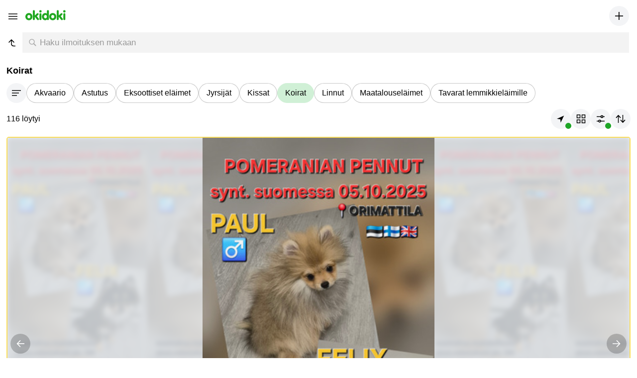

--- FILE ---
content_type: text/html; charset=utf-8
request_url: https://m.okidoki.fi/buy/361211/
body_size: 20340
content:
<!doctype html>
<html lang="fi">
<head>
<meta name="viewport" content="width=device-width, initial-scale=1.0">
<meta charset="utf-8">
<title>Koirat - osta halvalla okidokista</title>
<meta property="og:title" content="Koirat - osta halvalla okidokista">
<meta property="description" content="116 ilmoitusta osiosta Koirat. Osta tavaroita edullisin hinnoin okidokissa.">
<meta property="og:description" content="116 ilmoitusta osiosta Koirat. Osta tavaroita edullisin hinnoin okidokissa.">
<meta property="og:type" content="website">
<meta property="og:site_name" content="okidoki">
<link rel="apple-touch-icon" sizes="180x180" href="/apple-touch-icon.png">
<link rel="icon" type="image/png" sizes="32x32" href="/favicon-32x32.png">
<link rel="icon" type="image/png" sizes="16x16" href="/favicon-16x16.png">
<link rel="manifest" href="/site.webmanifest">
<meta name="format-detection" content="telephone=no">
<meta name="theme-color" content="#20a820"/>
<link rel="canonical" href="https://www.okidoki.fi/buy/361211/">
<link rel="stylesheet" type="text/css" href="/assets/css/packedm.a60092e451c22beff76e.css">
<script>
var isMobileVer = 1,
   language = 'fi',
   langUrl = '',
   country = 'FI';
window.okidoki = window.okidoki || {};
window.okidoki.userId = '0';
window.okidoki.pageId = '';
window.okidoki.pageRoot = 'buy';
</script>
<script src="/assets/plugins/jquery/jquery.min.2c872dbe60f4ba70fb85.js"></script>
<script src="/assets/js/base.min.47a8530fd381ffad7852.js"></script>
<script src="/assets/js/base-mobile.min.657aa79168dee06aa4f3.js"></script>
<script src="/assets/plugins/sentry/bundle.es5.min.a56f6361747c14bbc01f.js"></script>
<script src="/assets/plugins/protip/protip.min.28857d97dfb3b6333ab5.js"></script>
<script src="/assets/js/common/header.min.300a003e70a2f980c36c.js"></script>
<script src="/assets/js/categories/common.min.6d4e250692809a1abad4.js"></script>
<script src="/assets/js/common/photoslider.min.f410418d80c669d2519e.js"></script>
<script src="/assets/js/common/lazyload.min.57c0e5bda79b4ac5247b.js"></script>
<script>(function(w,d,s,l,i){w[l]=w[l]||[];w[l].push({'gtm.start':
new Date().getTime(),event:'gtm.js'});var f=d.getElementsByTagName(s)[0],
j=d.createElement(s),dl=l!='dataLayer'?'&l='+l:'';j.async=true;j.src=
'https://www.googletagmanager.com/gtm.js?id='+i+dl;f.parentNode.insertBefore(j,f);
})(window,document,'script','dataLayer','GTM-52T2WQTM');</script>
<script async src="https://pagead2.googlesyndication.com/pagead/js/adsbygoogle.js"></script>
<script>(adsbygoogle = window.adsbygoogle || []).push({
google_ad_client: "ca-pub-1906744900210621",
enable_page_level_ads: true });
</script>
<script async="async" src="https://www.google.com/adsense/search/ads.js"></script>
<script charset="utf-8">(function(g,o){g[o]=g[o]||function(){(g[o]['q']=g[o]['q']||[]).push(arguments)},g[o]['t']=1*new Date})(window,'_googCsa');</script>
</head>
<body class="mobile new root_buy">
<script>
Sentry.init({
   dsn: 'https://2008644367de451091fb5e83f4d59032@o204319.ingest.sentry.io/1320537',
   release: '20260127144928Z',
   environment: 'production',
   ignoreErrors: ['top.GLOBALS', 'Blocked a frame with origin', 'google.ads.search.Ads', 'TypeError: Failed to fetch', 'TypeError: NetworkError when attempting to fetch resource.', 'TypeError: Cancelled', /non-error promise rejection captured/i, 'Can\'t execute code from a freed script', /^ResizeObserver loop/i, 'Client timeout', /The operation was aborted/i, 'cancelled', 'отменено', /^NetworkError:/i, /^AbortError:/i, 'canceled', 'cancellation'],
   denyUrls: [/extensions\//i, /^chrome:\/\//i, /^resource:\/\//i, /proxyspare/],
   allowUrls: [/^https:\/\/m.okidoki.fi/],
   beforeSend: function (event) {
      if (location.search.indexOf('fbclid') !== -1) return null;
      if (event.culprit && event.culprit.indexOf('gpt/pubads') >= 0) return null;
      return event;
   }
});
if (window.okidoki && window.okidoki.userId && Number(window.okidoki.userId) != 0) Sentry.setUser({ id: window.okidoki.userId });
</script>
<noscript><iframe src="https://www.googletagmanager.com/ns.html?id=GTM-52T2WQTM" height="0" width="0" style="display:none;visibility:hidden"></iframe></noscript>
<script type="text/javascript" src="/assets/js/common/wresize.min.2c5c33541170de04bf46.js"></script>
<div id="side-menu">
<div class="wrap">
<div class="head-wrapper">
    <ul class="side-menu-top">
        <li class="close">
            <svg xmlns="http://www.w3.org/2000/svg" width="26" height="26" viewBox="0 0 26 26" fill="none" stroke="currentColor" stroke-width="1.7" stroke-miterlimit="10">
                <path d="M3.5 3.5L22.5 22.5"/>
                <path d="M3.5 22.5L22.5 3.5"/>
            </svg>
        </li>
    </ul>
    <div class="auth">
        <a href="/login/" data-smtn="login">Kirjaudu sisään</a> tai <a href="/register/" data-smtn="register">rekisteröidy</a>
    </div>
</div>
<ul class="side-menu">
	<li class="items">
		<a href="/my/items/">
			<svg xmlns="http://www.w3.org/2000/svg" width="20" height="20" viewBox="0 0 20 20" fill="none" stroke="currentColor" stroke-width="1.3" stroke-linecap="square">
				<path d="M9.5 3H18.5M9.5 7H15.5M9.5 12H18.5M9.5 16H16.5M6.5 8H1.5V3H6.5V8ZM6.5 12H1.5V17H6.5V12Z"/>
			</svg>
			<span>Ilmoitukseni</span>
		</a>
	</li>
	<li class="messages">
		<a href="/my/messages/">
			<svg xmlns="http://www.w3.org/2000/svg" width="20" height="20" viewBox="0 0 20 20" fill="none" stroke="currentColor" stroke-width="1.3" stroke-linecap="round">
				<path d="M17 13H9.5L4.5 18V13C4.5 13 3.817 13 3 13C2.60218 13 2.28131 12.842 2 12.5607C1.7187 12.2794 1.5 11.8978 1.5 11.5V2.5C1.5 2.10218 1.7187 1.72064 2 1.43934C2.2813 1.15804 2.60218 1 3 1H17C17.7592 1 18.5 1.73484 18.5 2.5V11.5C18.5 11.8978 18.2813 12.2794 18 12.5607C17.7187 12.842 17.3978 13 17 13Z"/>
			</svg>
			<span>Viestini</span>
		</a>
	</li>
	<li class="favorite">
		<a href="/my/favorite/items/">
			<svg xmlns="http://www.w3.org/2000/svg" width="20" height="20" viewBox="0 0 20 20" fill="none" stroke="currentColor" stroke-width="1.3">
				<path d="M13.6364 2.69922C11.4545 2.69922 10 4.79922 10 4.79922C10 4.79922 8.54545 2.69922 6.36364 2.69922C2.72727 2.69922 2 5.49922 2 6.89922C2 9.69922 5.63636 12.4992 10 16.6992C14.3636 12.4992 18 9.69922 18 6.89922C18 5.49922 17.2727 2.69922 13.6364 2.69922Z"/>
			</svg>
			<span>Suosikkini</span>
		</a>
	</li>
	<li class="payments">
		<a href="/my/payments/" class="js-gt-balance">
			<svg xmlns="http://www.w3.org/2000/svg" width="20" height="20" viewBox="0 0 20 20" fill="none" stroke="currentColor" stroke-width="1.3" stroke-linecap="square">
				<path d="M18.5 2L4 2C4 2 1.5 1.81071 1.5 3.50003M1.5 3.50003C1.5 5.18936 4 5 4 5L18.5 5V18H5.5C3.01 18 1.5 15.9808 1.5 13.4918V3.50003ZM18.5 10.0032H16C16 10.0032 14 9.94326 14 11.5026C14 13.062 16 13.002 16 13.002H18.5"/>
			</svg>
			<span>Tilini</span>
		</a>
	</li>
	<li class="settings">
		<a href="/my/settings/">
			<svg xmlns="http://www.w3.org/2000/svg" width="20" height="20" viewBox="0 0 20 20" fill="none" stroke="currentColor" stroke-width="1.3" stroke-linecap="round">
				<path d="M7.84147 2H12.1941V3.83492C12.9423 4.11042 13.6369 4.51393 14.2468 5.0274L15.8213 4.11081L17.9977 7.88959L16.4145 8.80618C16.5659 9.59484 16.5662 10.405 16.4155 11.1938L18 12.1108L15.826 15.8896L14.2467 14.9727C13.6366 15.486 12.9421 15.8895 12.1941 16.1655V18H7.84147V16.1655C7.08755 15.8897 6.38674 15.4863 5.76973 14.9727L4.17613 15.8896L2 12.1108L3.58347 11.1938C3.43244 10.4051 3.43271 9.59481 3.58427 8.80617L2.00227 7.88958L4.18093 4.11081L5.76973 5.0274C6.38652 4.51361 7.08739 4.11019 7.84147 3.83492V2ZM10 7.71429C9.54798 7.71428 9.10605 7.84833 8.73016 8.09948C8.35427 8.35063 8.0613 8.7076 7.88829 9.12526C7.71529 9.54292 7.67001 10.0025 7.7582 10.4459C7.84639 10.8893 8.06408 11.2966 8.38374 11.6162C8.7034 11.9359 9.11068 12.1536 9.55406 12.2418C9.99745 12.33 10.457 12.2847 10.8747 12.1117C11.2924 11.9387 11.6493 11.6458 11.9005 11.2699C12.1517 10.894 12.2857 10.4521 12.2857 10C12.2857 9.39381 12.0449 8.81245 11.6162 8.3838C11.1876 7.95515 10.6062 7.71432 10 7.71429Z"/>
			</svg>
			<span>Asetukset</span>
		</a>
	</li>
</ul>
<ul class="side-menu">
    <li class="addnew"><a href="/my/items/add/" class="js-gt-cil"><span class="icon"></span>Jätä ilmoitus</a></li>
</ul>
</div>
</div>
<div class="sticky-header">
<div id="top" class="scrollTracker">
<p class="menu"><button type="button"><svg xmlns="http://www.w3.org/2000/svg" width="18" height="16" viewBox="0 0 18 16" fill="none" stroke="currentColor" stroke-width="1.7"><path d="M0 3H18M0 8H18M0 13H18"></path></svg></button></p>
<p class="logo">
<a href="/">
<b>okidoki</b>
<svg xmlns="http://www.w3.org/2000/svg" width="81" height="21" viewBox="0 0 167 42"><title>okidoki</title><path d="M29.29557,27.11812C29.29557,35.40355,23.44936,42,14.6445,42,5.8464,42,0,35.40355,0,27.11812,0,18.83016,5.8464,12.233,14.6445,12.233,23.44936,12.233,29.29557,18.83016,29.29557,27.11812Zm-20.8958,0c0,3.79842,2.22244,6.96446,6.24458,6.96446,4.03255,0,6.24441-3.166,6.24441-6.96446,0-3.80171-2.21186-6.96752-6.24441-6.96752C10.62221,20.1506,8.39977,23.31641,8.39977,27.11812Zm119.61866,0C128.01843,35.40355,122.17222,42,113.36736,42c-8.7981,0-14.6445-6.59645-14.6445-14.88188,0-8.288,5.8464-14.88513,14.6445-14.88513C122.17222,12.233,128.01843,18.83016,128.01843,27.11812Zm-20.8958,0c0,3.79842,2.22244,6.96446,6.24457,6.96446,4.03255,0,6.24442-3.166,6.24442-6.96446,0-3.80171-2.21187-6.96752-6.24442-6.96752C109.34507,20.1506,107.12263,23.31641,107.12263,27.11812ZM30.76825,4.27671a4.22723,4.22723,0,1,1,8.45389,0V22.31312l6.87745-6.70185c1.46194-1.4249,2.71452-2.85,4.76837-2.85a3.891,3.891,0,0,1,4.11735,3.79936c0,1.47815-.97451,2.42819-2.97927,4.32832l-4.54919,4.37978,7.09682,8.76461c.86657,1.05473,2.0079,2.42495,2.0079,3.64015a3.92411,3.92411,0,0,1-4.17625,3.79988c-1.949,0-2.81573-.57879-4.60461-2.79621L39.32682,27.91135h-.10468V37.199a4.22721,4.22721,0,1,1-8.45389,0ZM62.47293,0a5.04128,5.04128,0,0,1,0,10.08256A4.95091,4.95091,0,0,1,57.53,5.04164,4.95258,4.95258,0,0,1,62.47293,0Zm-4.222,17.03565a4.22559,4.22559,0,1,1,8.45061,0V37.199a4.22559,4.22559,0,1,1-8.45061,0ZM97.53643,37.199A4.14612,4.14612,0,0,1,93.311,41.47335a4.36918,4.36918,0,0,1-3.95711-2.639A8.5292,8.5292,0,0,1,82.09036,42c-7.36817,0-13.57853-6.59645-13.57853-14.88188,0-8.288,6.21036-14.88513,13.57853-14.88513a10.02992,10.02992,0,0,1,6.99218,2.3221V4.27671a4.22723,4.22723,0,1,1,8.45389,0Zm-20.574-10.08087c0,3.79842,2.58351,6.96446,6.32158,6.96446,3.73789,0,5.79849-3.166,5.79849-6.96446,0-3.80171-2.0606-6.96752-5.79849-6.96752C79.546,20.1506,76.96247,23.31641,76.96247,27.11812ZM129.74505,4.27671a4.22723,4.22723,0,1,1,8.45389,0V22.31312l6.87767-6.70185c1.46172-1.4249,2.71449-2.85,4.76814-2.85a3.88912,3.88912,0,0,1,4.11754,3.79936c0,1.47815-.97484,2.42819-2.97927,4.32832l-4.54934,4.37978,7.09682,8.76461c.86982,1.05473,2.008,2.42495,2.008,3.64015a3.92009,3.92009,0,0,1-4.17625,3.79988c-1.949,0-2.81588-.57879-4.60479-2.79621l-8.45389-10.76579h-.10468V37.199a4.22721,4.22721,0,1,1-8.45389,0ZM161.468,0a5.04128,5.04128,0,1,1-5.04638,5.04164A5.02979,5.02979,0,0,1,161.468,0Zm-4.22876,17.03565a4.22558,4.22558,0,1,1,8.4506,0V37.199a4.22558,4.22558,0,1,1-8.4506,0Z" fill="#20a820"/></svg>
</a>
</p>
<ul class="right">
    <!--  -->
    <li class="add">
        <a href="/my/items/add/">
            <button class="ok-round-button js-gt-cil" type="button">
                <svg width="16" height="16" viewBox="0 0 16 16" fill="none" stroke="currentColor" stroke-width="1.7" xmlns="http://www.w3.org/2000/svg">
                    <line y1="8.15" x2="16" y2="8.15"/>
                    <line x1="7.85" x2="7.85" y2="16"/>
                </svg>
            </button>
        </a>
    </li>
</ul>
</div>
<div class="sticky-collapsible-content">
    <div id="search-wrapper">
        <div class="search-wrapper-inner">
            <div id="category_parent_navigator" class="js-redirect-item" data-redirect="/buy/3611">
                <svg xmlns="http://www.w3.org/2000/svg" width="16" height="16" viewBox="0 0 16 16" fill="none" stroke="black" stroke-width="1.7"><path d="M12.5 7.5L7 2L1.5 7.5M7 2.5L7 10.5C7 10.5 6.99997 14.5 11.5 14.5H15"/></svg>
            </div>
            <div id="search" class="">
            <input type="hidden" name="c" value="361211">
            <div class="wrap">
            <div id="search-input">
                <span>Haku ilmoituksen mukaan</span>
                <input id="search_query" name="query" type="text" value="" size="30" maxlength="100" placeholder="Haku ilmoituksen mukaan" autocomplete="off" data-query="">
            </div>
            <div id="search-button"><button type="submit"><span>Hae</span></button></div>
            </div>
            </div>
        </div>
    </div>
    <div id="btn_choose_category_wrapper">
        <p id="btn_choose_category" class="jsSelectCategory" data-route="/buy/" data-locale="Kaikki ilmoitukset">
            <svg xmlns="http://www.w3.org/2000/svg" viewBox="0 0 640 640" width="14" height="14" fill="currentColor"><path d="M618.49 40C630.37 40 640 49.63 640 61.51C640 81.21 640 118.79 640 138.49C640 150.37 630.37 160 618.49 160C494.79 160 145.21 160 21.51 160C9.63 160 0 150.37 0 138.49C0 118.79 0 81.21 0 61.51C0 49.63 9.63 40 21.51 40C145.21 40 494.79 40 618.49 40Z"></path><path d="M329 260C340.6 260 350 269.4 350 281C350 300.8 350 339.2 350 359C350 370.6 340.6 380 329 380C263.2 380 86.8 380 21 380C9.4 380 0 370.6 0 359C0 339.2 0 300.8 0 281C0 269.4 9.4 260 21 260C86.8 260 263.2 260 329 260Z"></path><path d="M473.75 480C485.48 480 495 489.52 495 501.25C495 521 495 559 495 578.75C495 590.48 485.48 600 473.75 600C379 600 116 600 21.25 600C9.52 600 0 590.48 0 578.75C0 559 0 521 0 501.25C0 489.52 9.52 480 21.25 480C116 480 379 480 473.75 480Z"></path></svg>
            <span>Valitse osa</span>
        </p>
    </div>
</div>
</div>
<div id="searchbg"></div>
<!--
<script>
var locationData = {
   linkRegionAll: { text:'Kaikki ilmoitukset', url:'/?gid=0' },
   linkRegionOnly: { text:'Kaikki alueelliset ilmoitukset' },
   linkRegionChange: { text:'Vaihda alue' },
   regionPager: { textPrev: 'Edelliset', textNext: 'Seuraavat', total:0 }
}
</script> -->
<div id="page" data-last-pos-y="0">
<div class="sticky-header-buffer"></div>
<div id="page-wrap">
<div class="content-mobile new">
<div id="search_modal_content" class="hidden">
    <div class="search-modal item-modal to-top">
        <div>
            <div class="modal-content">
                <form class="disablesubmit" action="/buy/all/" method="get">
                    <div class="search-input-wrapper">
                        <div class="close"></div>
                        <input name="query" type="text" value="" size="24" maxlength="100" id="search_query_modal" placeholder="Haku ilmoituksen mukaan" autocomplete="off" autocapitalize="off">
                        <div class="search-clear hidden">
                            <span></span>
                            <span></span>
                        </div>
                        <div class="search-submit">
                            <svg xmlns="http://www.w3.org/2000/svg" width="20" height="20" viewBox="0 0 15 15"><path d="M11,6A5,5,0,1,1,6,1,5,5,0,0,1,11,6Z" style="fill:none;stroke:#fff;stroke-miterlimit:10;stroke-width:1.4px"/><path d="M13.7,13.7,10,10" style="fill:none;stroke:#fff;stroke-linecap:round;stroke-miterlimit:10;stroke-width:1.8px"/></svg>
                        </div>
                    </div>
                </form>
            </div>
        </div>
    </div>
</div>
<div id="category-header" class="category-header"  data-route="/buy/" data-locale="Kaikki ilmoitukset" data-title="Koirat">
<script>window.okidoki.catId = 361211;</script>
<h1>Koirat</h1>
</div>
<div id="sorting_popup" class="bottom-popup" data-popup-trigger="#sorting_popup_trigger">
	<div class="bottom-popup-header"><div class="bottom-popup-close"><span></span></div></div>
	<h2>Järjestellä</h2>
	<ul class="sorting-options">
		<li>
			<span class="sorting-current">Parhaat tarjoukset</span>
		</li>
		<li><a href="/buy/361211/?sort=2"><span>Uudet ensin</span></a></li>
		<li><a href="/buy/361211/?sort=3"><span>Vanhat ensin</span></a></li>
		<li><a href="/buy/361211/?sort=4"><span>Halvimmat ensin</span></a></li>
		<li><a href="/buy/361211/?sort=5"><span>Kalliimmat ensin</span></a></li>
	</ul>
</div>
<div id="category">
<div id="category-big-list">
<div class="top">
	<div id="category-buttons">
		<button id="category_modal_trigger" class="ok-round-button active" data-id="361211">
			<svg xmlns="http://www.w3.org/2000/svg" width="24" height="24" viewBox="0 0 24 24" fill="none" stroke="currentColor" stroke-width="1.7"><path d="M3 7H21M3 12H17M3 17H13"/></svg>
		</button>
			<a href="/buy/361214/">
				<span>Akvaario</span>
			</a>
			<a href="/buy/1124/">
				<span>Astutus</span>
			</a>
			<a href="/buy/361216/">
				<span>Eksoottiset eläimet</span>
			</a>
			<a href="/buy/361215/">
				<span>Jyrsijät</span>
			</a>
			<a href="/buy/361212/">
				<span>Kissat</span>
			</a>
			<a href="/buy/361211/" class="current">
				<span>Koirat</span>
			</a>
			<a href="/buy/361213/">
				<span>Linnut</span>
			</a>
			<a href="/buy/361217/">
				<span>Maatalouseläimet</span>
			</a>
			<a href="/buy/2017/">
				<span>Tavarat lemmikkieläimille</span>
			</a>
	</div>
	<div id="top-buttons">
		<p class="found">116 löytyi</p>
		<div class="filter-buttons">
			<button class="ok-round-button location-trigger indicated" type="button">
				<svg width="16" height="16" viewBox="0 0 16 16" fill="currentColor" xmlns="http://www.w3.org/2000/svg">
					<path d="M14.3621 1.5L0 7.89655L7 8.86207L7.60345 15.5L14.3621 1.5Z"/>
				</svg>
				<div></div>
			</button>
			<button class="ok-round-button view-trigger" data-view="gallery">
				<svg xmlns="http://www.w3.org/2000/svg" width="24" height="24" viewBox="0 0 24 24" fill="none" stroke="currentColor" stroke-width="1.7"><path d="M4.5 10H10.5V4H4.5V10Z"/><path d="M4.5 20H10.5V14H4.5V20Z"/><path d="M14.5 20H20.5V14H14.5V20Z"/><path d="M14.5 10L20.5 10V4H14.5L14.5 10Z"/></svg>
				<div></div>
			</button>
			<button class="ok-round-button filter-trigger indicated">
				<svg xmlns="http://www.w3.org/2000/svg" width="16" height="16" viewBox="0 0 16 16" fill="none" stroke="currentColor" stroke-width="1.7"><path d="M0 3.5C3.31946 3.5 5.18054 3.5 8.5 3.5M16 3.5H12.5M0 12.5H4M16 12.5H8M4 12.5C4 13.6046 4.89543 14.5 6 14.5C7.10457 14.5 8 13.6046 8 12.5M4 12.5C4 11.3954 4.89543 10.5 6 10.5C7.10457 10.5 8 11.3954 8 12.5M8.5 3.5C8.5 4.60457 9.39543 5.5 10.5 5.5C11.6046 5.5 12.5 4.60457 12.5 3.5M8.5 3.5C8.5 2.39543 9.39543 1.5 10.5 1.5C11.6046 1.5 12.5 2.39543 12.5 3.5"/></svg>
				<div></div>
			</button>
			<button id="sorting_popup_trigger" class="ok-round-button">
				<svg xmlns="http://www.w3.org/2000/svg" width="24" height="24" viewBox="0 0 24 24" fill="none" stroke="currentColor" stroke-width="1.7"><path d="M3 9.93103L7.5 5L12 9.93103M7.5 5.37931L7.5 20"/><path d="M12 14.069L16.5 19L21 14.069M16.5 18.6207L16.5 4"/></svg>
			</button>
		</div>
	</div>
</div>
<script>
window.okidoki.filterLocale = { from: 'vähintään', to: 'enimmäkseen' };
</script>
<div id="filter_modal_content" class="hidden">
<div class="filter-modal filter-modal--general item-modal to-top"><div>
	<div class="modal-header">
		<div class="close">
			<svg width="16" height="16" viewBox="0 0 16 16" fill="none" stroke="currentColor" stroke-width="1.7" stroke-miterlimit="10" xmlns="http://www.w3.org/2000/svg"><path d="M11.5 14.5L5 8L11.5 1.5"/></svg>
		</div>
		<div class="modal-header-text"><h2 data-step-1="Suodattimet" data-step-2="">Suodattimet</h2></div>
		<div class="reset js-redirect-item" data-redirect="/buy/361211/?gid=" data-redirect-ignore="false">Tyhjennä</div>
	</div>
	<div class="modal-content" id="filters" data-show-more="Näytä lisää" data-show-less="Peitä" data-show-noitems="Ilmoituksia ei löytynyt">
		<div class="modal-form">
			<form id="form_filters" class="disablesubmit step-1" action="/buy/361211/" method="get" autocomplete="off">
				<div class="filters">
					<div class="filters-block">
						<!-- Address -->
<p class="filter-title"><label><b>Osoite</b></label></p>
<input id="search_region" class="location-search-ids" type="hidden" name="as_r" value=""/>
<input id="search_municipality" class="location-search-ids" type="hidden" name="as_m" value=""/>
<input id="search_place" class="location-search-ids" type="hidden" name="as_p" value=""/>
<input id="search_ignore" class="location-search-ids" type="hidden" name="as_i" value=""/>
<div id="location_filter" class="filter-item">
    <button id="choose_location" class="ok-button ok-button--medium ok-button--secondary" type="button" data-opener-r="" data-opener-m="">
        <svg xmlns="http://www.w3.org/2000/svg" width="16" height="16" viewBox="0 0 16 16" fill="none" stroke="currentColor" stroke-width="1.7" stroke-linejoin="round">
            <path d="M12.1998 5.6401C12.1998 8.7441 7.9998 14.4001 7.9998 14.4001C7.9998 14.4001 3.7998 8.7441 3.7998 5.6401C3.7998 3.3361 5.6478 1.6001 7.9998 1.6001C10.3518 1.6001 12.1998 3.3441 12.1998 5.6401Z"/>
            <path d="M7.9998 6.4C7.3358 6.4 6.7998 5.864 6.7998 5.2C6.7998 4.536 7.3358 4 7.9998 4C8.6638 4 9.1998 4.536 9.1998 5.2C9.1998 5.864 8.6638 6.4 7.9998 6.4Z"/>
        </svg>
        <span>Valitse osoite</span>
    </button>
</div>
<!-- this is checkbox list -->
<p class="filter-title"><label><b>Roturyhmät</b></label></p>
<div class="filter-item"><ul class="checkbox-list">
<li data-top="1" class="ok-checkbox"><input class="mgc mgc-primary" type="checkbox" name="c231" id="c231_4263" value="4263"> <label for="c231_4263">Koristekoirat, koira-kumppanit</label></li>
<li data-top="1" class="ok-checkbox"><input class="mgc mgc-primary" type="checkbox" name="c231" id="c231_4261" value="4261"> <label for="c231_4261">Lintukoirat</label></li>
<li class="ok-checkbox"><input class="mgc mgc-primary" type="checkbox" name="c231" id="c231_4258" value="4258"> <label for="c231_4258">Mäyräkoirat</label></li>
<li data-top="1" class="ok-checkbox"><input class="mgc mgc-primary" type="checkbox" name="c231" id="c231_4262" value="4262"> <label for="c231_4262">Noutajat, spanielit</label></li>
<li data-top="1" class="ok-checkbox"><input class="mgc mgc-primary" type="checkbox" name="c231" id="c231_4255" value="4255"> <label for="c231_4255">Paimenkoirat</label></li>
<li data-top="1" class="ok-checkbox"><input class="mgc mgc-primary" type="checkbox" name="c231" id="c231_4256" value="4256"> <label for="c231_4256">Pinsereit, snautserit</label></li>
<li class="ok-checkbox"><input class="mgc mgc-primary" type="checkbox" name="c231" id="c231_4259" value="4259"> <label for="c231_4259">Pystykorvat, alkukantaiset</label></li>
<li data-top="1" class="ok-checkbox"><input class="mgc mgc-primary" type="checkbox" name="c231" id="c231_4380" value="4380"> <label for="c231_4380">Roduttomat</label></li>
<li class="ok-checkbox"><input class="mgc mgc-primary" type="checkbox" name="c231" id="c231_4257" value="4257"> <label for="c231_4257">Terrierit</label></li>
<li data-top="1" class="ok-checkbox"><input class="mgc mgc-primary" type="checkbox" name="c231" id="c231_4260" value="4260"> <label for="c231_4260">Vainukoirat</label></li>
<li data-top="1" class="ok-checkbox"><input class="mgc mgc-primary" type="checkbox" name="c231" id="c231_4264" value="4264"> <label for="c231_4264">Vinttikoirat</label></li>
</ul>
</div>
<p class="filter-title"><label><b>Hinta,&nbsp;<span class="js-mc-merged">€</span></b></label></p>
<div class="filter-item js-numbersOnlyInside js-mc-data" data-prefix="" data-suffix=" €">
    <div class="group-wrapper">
        <div class="group-text-input ok-input ok-input--medium ok-input--100"><input type="tel" name="price_from_value" value="" placeholder="Min" maxlength="10"><span><span class="js-mc-merged"> €</span></span></div>
        <div class="group-text-input ok-input ok-input--medium ok-input--100"><input type="tel" name="price_to_value" value="" placeholder="Max" maxlength="10"><span><span class="js-mc-merged"> €</span></span></div>
    </div>
</div>
						<p class="filter-title"><label><b>Myyjät</b></label></p>
						<div class="filter-item">
							<ul class="checkbox-list">
								<li class="checkbox">
									<input type="radio" name="sellers" id="sellers1" value="1" checked>
									<label for="sellers1">Kaikki</label>
								</li>
								<li class="checkbox">
									<input type="radio" name="sellers" id="sellers2" value="2">
									<label for="sellers2">Yksityinen</label>
								</li>
								<li class="checkbox">
									<input type="radio" name="sellers" id="sellers3" value="3">
									<label for="sellers3">Yritykset</label>
								</li>
							</ul>
						</div>
						<p class="filter-title"><label><b>Monenlaista</b></label></p>
						<div class="filter-item filter-item--collapse">
							<ul class="checkbox-list">
								<li class="checkbox"><input class="mgc-switch" type="checkbox" name="bestoffer" id="fbestoffer"> <label for="fbestoffer">Mahdollista tinkiä</label></li>
								<li class="checkbox"><input class="mgc-switch" type="checkbox" name="video" id="fvideo"> <label for="fvideo">Vain videolla</label></li>
								<li class="checkbox"><input class="mgc-switch" type="checkbox" name="urgent" id="furgent"> <label for="furgent">Kiireellinen</label></li>
							</ul>
						</div>
					</div>
				</div>
				<div class="filters-submit">
					<button class="ok-button ok-button--medium ok-button--primary ok-button--100" type="submit" form="form_filters">
						<span>Hae</span>
					</button>
				</div>
			</form>
			<div class="step-2 hidden">
                <div class="address-modal__section address-modal__section--popular filter-item">
                    <ul class="checkbox-list">
                    </ul>
                </div>
                <div class="address-modal__section address-modal__section--search">
					<div id="address_initiator" class="address-modal__selector address-modal__selector--addr-input" data-backup="Haku">
                        <svg xmlns="http://www.w3.org/2000/svg" width="16" height="17" viewBox="0 0 16 17" fill="none" stroke="currentColor" stroke-width="1.7" stroke-miterlimit="10">
                            <path d="M15 15.5L10 10.5M11 6.5C11 9.26 8.76 11.5 6 11.5C3.24 11.5 1 9.26 1 6.5C1 3.74 3.24 1.5 6 1.5C8.76 1.5 11 3.74 11 6.5Z"/>
                        </svg>
						<span class="t-16 placeholder">Haku</span>
					</div>
                </div>
				<div class="address-modal__section address-modal__section--locations">
					<div class="address-modal__selector address-modal__selector--region">
						<span class="t-16" data-label-type="region" data-label="Maakunta">Maakunta</span>
						<svg width="16" height="16" viewBox="0 0 16 16" fill="none" xmlns="http://www.w3.org/2000/svg" stroke="currentColor" stroke-width="1.7" stroke-miterlimit="10"><path d="M14.5 5.5L8 12L1.5 5.5"></path></svg>
					</div>
					<div class="address-modal__selector address-modal__selector--municipality hidden">
						<span class="t-16" data-label-type="municipality" data-label="Kaupunki 	/ Kunta">Kaupunki 	/ Kunta</span>
						<svg width="16" height="16" viewBox="0 0 16 16" fill="none" xmlns="http://www.w3.org/2000/svg" stroke="currentColor" stroke-width="1.7" stroke-miterlimit="10"><path d="M14.5 5.5L8 12L1.5 5.5"></path></svg>
					</div>
					<div class="address-modal__selector address-modal__selector--place hidden">
						<span class="t-16 js-place-or-district" data-locale-place="Asuinalue" data-locale-district="Alue" data-label-type="place" data-label=""></span>
						<svg width="16" height="16" viewBox="0 0 16 16" fill="none" xmlns="http://www.w3.org/2000/svg" stroke="currentColor" stroke-width="1.7" stroke-miterlimit="10"><path d="M14.5 5.5L8 12L1.5 5.5"></path></svg>
					</div>
					<div class="bottom-popup bottom-popup--region" data-popup-trigger=".address-modal__selector--region">
						<div class="bottom-popup-header">
							<div class="bottom-popup-close"><span></span></div>
						</div>
						<h2>Maakunta</h2>
						<div class="filter-item address-modal__locations address-modal__locations--regions">
							<ul class="checkbox-list">
								<li class="ok-checkbox"><input class="mgr mgr-primary" type="radio" name="region" id="region442" value="442" data-type="region"> <label for="region442">Ahvenanmaa</label></li>
								<li class="ok-checkbox"><input class="mgr mgr-primary" type="radio" name="region" id="region448" value="448" data-type="region"> <label for="region448">Etelä-Karjala</label></li>
								<li class="ok-checkbox"><input class="mgr mgr-primary" type="radio" name="region" id="region439" value="439" data-type="region"> <label for="region439">Etelä-Pohjanmaa</label></li>
								<li class="ok-checkbox"><input class="mgr mgr-primary" type="radio" name="region" id="region449" value="449" data-type="region"> <label for="region449">Etelä-Savo</label></li>
								<li class="ok-checkbox"><input class="mgr mgr-primary" type="radio" name="region" id="region456" value="456" data-type="region"> <label for="region456">Kainuu</label></li>
								<li class="ok-checkbox"><input class="mgr mgr-primary" type="radio" name="region" id="region452" value="452" data-type="region"> <label for="region452">Kanta-Häme</label></li>
								<li class="ok-checkbox"><input class="mgr mgr-primary" type="radio" name="region" id="region450" value="450" data-type="region"> <label for="region450">Keski-Pohjanmaa</label></li>
								<li class="ok-checkbox"><input class="mgr mgr-primary" type="radio" name="region" id="region447" value="447" data-type="region"> <label for="region447">Keski-Suomi</label></li>
								<li class="ok-checkbox"><input class="mgr mgr-primary" type="radio" name="region" id="region454" value="454" data-type="region"> <label for="region454">Kymenlaakso</label></li>
								<li class="ok-checkbox"><input class="mgr mgr-primary" type="radio" name="region" id="region443" value="443" data-type="region"> <label for="region443">Lappi</label></li>
								<li class="ok-checkbox"><input class="mgr mgr-primary" type="radio" name="region" id="region445" value="445" data-type="region"> <label for="region445">Päijät-Häme</label></li>
								<li class="ok-checkbox"><input class="mgr mgr-primary" type="radio" name="region" id="region441" value="441" data-type="region"> <label for="region441">Pirkanmaa</label></li>
								<li class="ok-checkbox"><input class="mgr mgr-primary" type="radio" name="region" id="region446" value="446" data-type="region"> <label for="region446">Pohjanmaa</label></li>
								<li class="ok-checkbox"><input class="mgr mgr-primary" type="radio" name="region" id="region438" value="438" data-type="region"> <label for="region438">Pohjois-Karjala</label></li>
								<li class="ok-checkbox"><input class="mgr mgr-primary" type="radio" name="region" id="region444" value="444" data-type="region"> <label for="region444">Pohjois-Pohjanmaa</label></li>
								<li class="ok-checkbox"><input class="mgr mgr-primary" type="radio" name="region" id="region453" value="453" data-type="region"> <label for="region453">Pohjois-Savo</label></li>
								<li class="ok-checkbox"><input class="mgr mgr-primary" type="radio" name="region" id="region451" value="451" data-type="region"> <label for="region451">Satakunta</label></li>
								<li class="ok-checkbox"><input class="mgr mgr-primary" type="radio" name="region" id="region440" value="440" data-type="region"> <label for="region440">Uusimaa</label></li>
								<li class="ok-checkbox"><input class="mgr mgr-primary" type="radio" name="region" id="region455" value="455" data-type="region"> <label for="region455">Varsinais-Suomi</label></li>
							</ul>
						</div>
					</div>
					<div class="bottom-popup bottom-popup--municipality" data-popup-trigger=".address-modal__selector--municipality">
						<div class="bottom-popup-header">
							<div class="bottom-popup-close"><span></span></div>
						</div>
						<h2>Kaupunki 	/ Kunta</h2>
						<div class="filter-item address-modal__locations address-modal__locations--municipalities">
							<div class="address-modal__locations-loader"></div>
							<ul class="checkbox-list"></ul>
						</div>
					</div>
					<div class="bottom-popup bottom-popup--place" data-popup-trigger=".address-modal__selector--place">
						<div class="bottom-popup-header">
							<div class="bottom-popup-close"><span></span></div>
						</div>
						<div class="filter-item address-modal__locations address-modal__locations--places">
							<h2 class="js-place-or-district" data-locale-place="Asuinalue" data-locale-district="Alue"></h2>
							<ul class="checkbox-list"></ul>
						</div>
					</div>
				</div>
				<div class="bottom-popup-overlay"></div>
                <div class="address-modal__section address-modal__section--results hidden"></div>
				<div class="ok-modal__buttons buttons address-modal__buttons">
					<button id="address_search_submit" class="ok-button ok-button--medium ok-button--100 ok-button--primary" type="button">
						<span>Hae</span>
					</button>
				</div>
			</div>
		</div>
	</div>
</div></div>
<div class="filter-modal filter-modal--address item-modal to-top"><div>
	<div class="modal-header">
		<div class="close">
			<svg width="16" height="16" viewBox="0 0 16 16" fill="none" stroke="currentColor" stroke-width="1.7" stroke-miterlimit="10" xmlns="http://www.w3.org/2000/svg"><path d="M11.5 14.5L5 8L11.5 1.5"/></svg>
		</div>
		<input type="hidden" id="selected_address_id" val="">
		<input type="hidden" id="selected_address_type" val="">
		<div class="ok-input ok-input--medium ok-input--100">
			<input id="address_lookup" type="text" name="address_lookup" placeholder="Haku" data-current="" data-last-saved="">
			<svg xmlns="http://www.w3.org/2000/svg" width="16" height="17" viewBox="0 0 16 17" fill="none" stroke="currentColor" stroke-width="1.7" stroke-miterlimit="10">
				<path d="M15 15.5L10 10.5M11 6.5C11 9.26 8.76 11.5 6 11.5C3.24 11.5 1 9.26 1 6.5C1 3.74 3.24 1.5 6 1.5C8.76 1.5 11 3.74 11 6.5Z"/>
			</svg>
		</div>
	</div>
	<div class="modal-content">
		<div class="address-modal__search-results hidden">
			<ul></ul>
		</div>
	</div>
</div></div>
</div>
<script>
var pageOptions = {
"pubId": "partner-pub-1906744900210621",
"query": "Eläimet Koirat",
"styleId": "1302293563",
"adsafe": "low",
"adPage": 1,
"hl": "fi"
};
</script>
	<h2>Ilmoitukset osiosta Koirat</h2>
	<div class="classifieds classifieds--big-list">
		<ul>
		<li class="classifieds__item">
  <div class="horiz-offer-card horiz-offer-card--premium-bold horiz-offer-card--premium-border horiz-offer-card--premium-bg horiz-offer-card--featured">
    <div class="horiz-offer-card__inner">
      <div class="horiz-offer-card__image horiz-offer-card__image--common">
				<div class="preview-photo-slider">
					<div class="preview-photo-slider-track">
						<div class="preview-photo-slide">
							<a class="horiz-offer-card__image-link" href="/item/pomeranian-pentu-osamaksu-mahdollisuus/13733477/" title="POMERANIAN PENTU - Osamaksu mahdollisuus!" tabindex="-1">
                <noscript>
                  <img src="https://img5.okidoki.st/c/1/3/6/36253/13733477/39442412_8.jpg" alt="POMERANIAN PENTU - Osamaksu mahdollisuus!" />
                </noscript>
                <img src="/i/common/px.gif" data-src="https://img5.okidoki.st/c/1/3/6/36253/13733477/39442412_8.jpg" alt="POMERANIAN PENTU - Osamaksu mahdollisuus!" />
							</a>
						</div>
					</div>
				</div>
				<div class="hidden" data-preview-photo-slider-items='[{"photoFullsize_width":450,"photoFullsize_src":"https://img5.okidoki.st/c/1/3/6/36253/13733477/39442412_2.jpg","photoFullsize_height":800,"photoPreview_src":"https://img5.okidoki.st/c/1/3/6/36253/13733477/39442412_8.jpg","id":39442412,"pnr":1,"photoPreview_width":281,"if_loader":true,"if_main":true,"photoPreview_height":500},{"photoFullsize_width":586,"photoFullsize_src":"https://img7.okidoki.st/c/1/3/6/36253/13733477/39442415_2.jpg","photoFullsize_height":800,"photoPreview_src":"https://img7.okidoki.st/c/1/3/6/36253/13733477/39442415_8.jpg","id":39442415,"pnr":2,"photoPreview_width":366,"if_loader":true,"if_main":false,"photoPreview_height":500},{"photoFullsize_width":494,"photoFullsize_src":"https://img6.okidoki.st/c/1/3/6/36253/13733477/39442418_2.jpg","photoFullsize_height":800,"photoPreview_src":"https://img6.okidoki.st/c/1/3/6/36253/13733477/39442418_8.jpg","id":39442418,"pnr":3,"photoPreview_width":309,"if_loader":true,"if_main":false,"photoPreview_height":500},{"photoFullsize_width":693,"photoFullsize_src":"https://img8.okidoki.st/c/1/3/6/36253/13733477/39442421_2.jpg","photoFullsize_height":800,"photoPreview_src":"https://img8.okidoki.st/c/1/3/6/36253/13733477/39442421_8.jpg","id":39442421,"pnr":4,"photoPreview_width":433,"if_loader":true,"if_main":false,"photoPreview_height":500},{"photoFullsize_width":369,"photoFullsize_src":"https://img6.okidoki.st/c/1/3/6/36253/13733477/39442424_2.jpg","photoFullsize_height":800,"photoPreview_src":"https://img6.okidoki.st/c/1/3/6/36253/13733477/39442424_8.jpg","id":39442424,"pnr":5,"photoPreview_width":231,"if_loader":true,"if_main":false,"photoPreview_height":500},{"photoFullsize_width":572,"photoFullsize_src":"https://img6.okidoki.st/c/1/3/6/36253/13733477/39442427_2.jpg","photoFullsize_height":800,"photoPreview_src":"https://img6.okidoki.st/c/1/3/6/36253/13733477/39442427_8.jpg","id":39442427,"pnr":6,"photoPreview_width":358,"if_loader":true,"if_main":false,"photoPreview_height":500}]'></div>
				<button type="button" class="preview-photo-slider-btn btn-prev" data-preview-photo-slider-nav="" data-direction="prev">
					<svg width="16" height="16" viewBox="0 0 16 16" fill="none" stroke="currentColor" stroke-width="1.7" xmlns="http://www.w3.org/2000/svg"><path d="M8 14.5L1.5 8L8 1.5" stroke-miterlimit="10"/><path d="M2 8H16"/></svg>
				</button>
				<button type="button" class="preview-photo-slider-btn btn-next" data-preview-photo-slider-nav="" data-direction="next">
					<svg width="16" height="16" viewBox="0 0 16 16" fill="none" stroke="currentColor" stroke-width="1.7" xmlns="http://www.w3.org/2000/svg"><path d="M8 14.5L1.5 8L8 1.5" stroke-miterlimit="10"/><path d="M2 8H16"/></svg>
				</button>
				<div class="horiz-offer-card__counts">
					<div class="horiz-offer-card__image-count hidden">
						<span data-slide-count="">1 / 6</span>
					</div>
				</div>
      </div>
      <div class="horiz-offer-card__content">
        <div class="horiz-offer-card__desc">
          <div class="horiz-offer-card__badges">
              <div class="offer-label offer-label--premium offer-label--top">
                <span class="offer-label__text">TOP</span>
              </div>
          </div>
          <div class="horiz-offer-card__price price">
              <span class="horiz-offer-card__price-value">
                  2 000 €
              </span>
          </div>
          <h3 class="horiz-offer-card__title">
            <a class="horiz-offer-card__title-link" href="/item/pomeranian-pentu-osamaksu-mahdollisuus/13733477/" title="POMERANIAN PENTU - Osamaksu mahdollisuus!">
              <span class="horiz-offer-card__title-inner">POMERANIAN PENTU - Osamaksu mahdollisuus!</span>
            </a>
            <div class="horiz-offer-card__actions">
              <div class="horiz-offer-card__actions-item">
                <button id="fi13733477" class="fav-button" type="button" aria-label="Lisää suosikkeihin" data-iid="13733477">
                  <svg class="fav-button__icon fav-button__icon--star svg-icon svg-icon--star" xmlns="http://www.w3.org/2000/svg" width="24" height="24" viewBox="0 0 24 24" stroke-width="1.7"><path d="M15.6364 5C13.4545 5 12 7.1 12 7.1C12 7.1 10.5455 5 8.36364 5C4.72727 5 4 7.8 4 9.2C4 12 7.63636 14.8 12 19C16.3636 14.8 20 12 20 9.2C20 7.8 19.2727 5 15.6364 5Z"/></svg>
                </button>
              </div>
            </div>
          </h3>
          <div class="horiz-offer-card__details">
            <div>24.01.2026</div>
          </div>
        </div>
      </div>
      <a class="horiz-offer-card__link" href="/item/pomeranian-pentu-osamaksu-mahdollisuus/13733477/" title="POMERANIAN PENTU - Osamaksu mahdollisuus!" tabindex="-1"></a>
    </div>
  </div>
</li>
<li class="classifieds__item">
  <div class="horiz-offer-card">
    <div class="horiz-offer-card__inner">
      <div class="horiz-offer-card__image horiz-offer-card__image--common">
				<div class="preview-photo-slider">
					<div class="preview-photo-slider-track">
						<div class="preview-photo-slide">
							<a class="horiz-offer-card__image-link" href="/item/venajantoy/13662526/" title="Venäjäntoy" tabindex="-1">
                <noscript>
                  <img src="https://img8.okidoki.st/c/1/4/1/3/1313321/13662526/39035395_8.jpg" alt="Venäjäntoy" />
                </noscript>
                <img src="/i/common/px.gif" data-src="https://img8.okidoki.st/c/1/4/1/3/1313321/13662526/39035395_8.jpg" alt="Venäjäntoy" />
							</a>
						</div>
					</div>
				</div>
				<div class="hidden" data-preview-photo-slider-items='[{"photoFullsize_width":450,"photoFullsize_src":"https://img8.okidoki.st/c/1/4/1/3/1313321/13662526/39035395_2.jpg","photoFullsize_height":800,"photoPreview_src":"https://img8.okidoki.st/c/1/4/1/3/1313321/13662526/39035395_8.jpg","id":39035395,"pnr":1,"photoPreview_width":281,"if_loader":true,"if_main":true,"photoPreview_height":500},{"photoFullsize_width":450,"photoFullsize_src":"https://img5.okidoki.st/c/1/4/1/3/1313321/13662526/39035398_2.jpg","photoFullsize_height":800,"photoPreview_src":"https://img5.okidoki.st/c/1/4/1/3/1313321/13662526/39035398_8.jpg","id":39035398,"pnr":2,"photoPreview_width":281,"if_loader":true,"if_main":false,"photoPreview_height":500},{"photoFullsize_width":450,"photoFullsize_src":"https://img8.okidoki.st/c/1/4/1/3/1313321/13662526/39035401_2.jpg","photoFullsize_height":800,"photoPreview_src":"https://img8.okidoki.st/c/1/4/1/3/1313321/13662526/39035401_8.jpg","id":39035401,"pnr":3,"photoPreview_width":281,"if_loader":true,"if_main":false,"photoPreview_height":500},{"photoFullsize_width":563,"photoFullsize_src":"https://img6.okidoki.st/c/1/4/1/3/1313321/13662526/39035404_2.jpg","photoFullsize_height":800,"photoPreview_src":"https://img6.okidoki.st/c/1/4/1/3/1313321/13662526/39035404_8.jpg","id":39035404,"pnr":4,"photoPreview_width":352,"if_loader":true,"if_main":false,"photoPreview_height":500}]'></div>
				<button type="button" class="preview-photo-slider-btn btn-prev" data-preview-photo-slider-nav="" data-direction="prev">
					<svg width="16" height="16" viewBox="0 0 16 16" fill="none" stroke="currentColor" stroke-width="1.7" xmlns="http://www.w3.org/2000/svg"><path d="M8 14.5L1.5 8L8 1.5" stroke-miterlimit="10"/><path d="M2 8H16"/></svg>
				</button>
				<button type="button" class="preview-photo-slider-btn btn-next" data-preview-photo-slider-nav="" data-direction="next">
					<svg width="16" height="16" viewBox="0 0 16 16" fill="none" stroke="currentColor" stroke-width="1.7" xmlns="http://www.w3.org/2000/svg"><path d="M8 14.5L1.5 8L8 1.5" stroke-miterlimit="10"/><path d="M2 8H16"/></svg>
				</button>
				<div class="horiz-offer-card__counts">
					<div class="horiz-offer-card__image-count hidden">
						<span data-slide-count="">1 / 4</span>
					</div>
				</div>
      </div>
      <div class="horiz-offer-card__content">
        <div class="horiz-offer-card__desc">
          <div class="horiz-offer-card__price price">
              <span class="horiz-offer-card__price-value">
                  1 700 €
              </span>
          </div>
          <h3 class="horiz-offer-card__title">
            <a class="horiz-offer-card__title-link" href="/item/venajantoy/13662526/" title="Venäjäntoy">
              <span class="horiz-offer-card__title-inner">Venäjäntoy</span>
            </a>
            <div class="horiz-offer-card__actions">
              <div class="horiz-offer-card__actions-item">
                <button id="fi13662526" class="fav-button" type="button" aria-label="Lisää suosikkeihin" data-iid="13662526">
                  <svg class="fav-button__icon fav-button__icon--star svg-icon svg-icon--star" xmlns="http://www.w3.org/2000/svg" width="24" height="24" viewBox="0 0 24 24" stroke-width="1.7"><path d="M15.6364 5C13.4545 5 12 7.1 12 7.1C12 7.1 10.5455 5 8.36364 5C4.72727 5 4 7.8 4 9.2C4 12 7.63636 14.8 12 19C16.3636 14.8 20 12 20 9.2C20 7.8 19.2727 5 15.6364 5Z"/></svg>
                </button>
              </div>
            </div>
          </h3>
          <div class="horiz-offer-card__details">
            <div>27.01.2026</div>
          </div>
        </div>
      </div>
      <a class="horiz-offer-card__link" href="/item/venajantoy/13662526/" title="Venäjäntoy" tabindex="-1"></a>
    </div>
  </div>
</li>
<li class="classifieds__item">
  <div class="horiz-offer-card">
    <div class="horiz-offer-card__inner">
      <div class="horiz-offer-card__image horiz-offer-card__image--common">
							<a class="horiz-offer-card__image-link" href="/item/koiranpentu/13307834/" title="Koiranpentu" tabindex="-1">
                <noscript>
                  <img src="https://img6.okidoki.st/c/1/3/3/8/1238879/13307834/37011104_8.jpg" alt="Koiranpentu" />
                </noscript>
                <img src="/i/common/px.gif" data-src="https://img6.okidoki.st/c/1/3/3/8/1238879/13307834/37011104_8.jpg" alt="Koiranpentu" />
							</a>
      </div>
      <div class="horiz-offer-card__content">
        <div class="horiz-offer-card__desc">
          <div class="horiz-offer-card__price price">
              <span class="horiz-offer-card__price-value">
                  2 000 €
              </span>
          </div>
          <h3 class="horiz-offer-card__title">
            <a class="horiz-offer-card__title-link" href="/item/koiranpentu/13307834/" title="Koiranpentu">
              <span class="horiz-offer-card__title-inner">Koiranpentu</span>
            </a>
            <div class="horiz-offer-card__actions">
              <div class="horiz-offer-card__actions-item">
                <button id="fi13307834" class="fav-button" type="button" aria-label="Lisää suosikkeihin" data-iid="13307834">
                  <svg class="fav-button__icon fav-button__icon--star svg-icon svg-icon--star" xmlns="http://www.w3.org/2000/svg" width="24" height="24" viewBox="0 0 24 24" stroke-width="1.7"><path d="M15.6364 5C13.4545 5 12 7.1 12 7.1C12 7.1 10.5455 5 8.36364 5C4.72727 5 4 7.8 4 9.2C4 12 7.63636 14.8 12 19C16.3636 14.8 20 12 20 9.2C20 7.8 19.2727 5 15.6364 5Z"/></svg>
                </button>
              </div>
            </div>
          </h3>
          <div class="horiz-offer-card__details">
            <div>27.01.2026</div>
          </div>
        </div>
      </div>
      <a class="horiz-offer-card__link" href="/item/koiranpentu/13307834/" title="Koiranpentu" tabindex="-1"></a>
    </div>
  </div>
</li>
<li class="classifieds__item">
  <div class="horiz-offer-card">
    <div class="horiz-offer-card__inner">
      <div class="horiz-offer-card__image horiz-offer-card__image--common">
				<div class="preview-photo-slider">
					<div class="preview-photo-slider-track">
						<div class="preview-photo-slide">
							<a class="horiz-offer-card__image-link" href="/item/american-bully/13255148/" title="American bully" tabindex="-1">
                <noscript>
                  <img src="https://img5.okidoki.st/c/1/3/1/8/1218407/13255148/37045458_8.jpg" alt="American bully" />
                </noscript>
                <img src="/i/common/px.gif" data-src="https://img5.okidoki.st/c/1/3/1/8/1218407/13255148/37045458_8.jpg" alt="American bully" />
							</a>
						</div>
					</div>
				</div>
				<div class="hidden" data-preview-photo-slider-items='[{"photoFullsize_width":534,"photoFullsize_src":"https://img5.okidoki.st/c/1/3/1/8/1218407/13255148/37045458_2.jpg","photoFullsize_height":632,"photoPreview_src":"https://img5.okidoki.st/c/1/3/1/8/1218407/13255148/37045458_8.jpg","id":37045458,"pnr":1,"photoPreview_width":422,"if_loader":true,"if_main":true,"photoPreview_height":500},{"photoFullsize_width":521,"photoFullsize_src":"https://img5.okidoki.st/c/1/3/1/8/1218407/13255148/37045460_2.jpg","photoFullsize_height":572,"photoPreview_src":"https://img5.okidoki.st/c/1/3/1/8/1218407/13255148/37045460_8.jpg","id":37045460,"pnr":2,"photoPreview_width":455,"if_loader":true,"if_main":false,"photoPreview_height":500},{"photoFullsize_width":600,"photoFullsize_src":"https://img6.okidoki.st/c/1/3/1/8/1218407/13255148/37303551_2.jpg","photoFullsize_height":800,"photoPreview_src":"https://img6.okidoki.st/c/1/3/1/8/1218407/13255148/37303551_8.jpg","id":37303551,"pnr":3,"photoPreview_width":375,"if_loader":true,"if_main":false,"photoPreview_height":500},{"photoFullsize_width":603,"photoFullsize_src":"https://img7.okidoki.st/c/1/3/1/8/1218407/13255148/37303553_2.jpg","photoFullsize_height":800,"photoPreview_src":"https://img7.okidoki.st/c/1/3/1/8/1218407/13255148/37303553_8.jpg","id":37303553,"pnr":4,"photoPreview_width":377,"if_loader":true,"if_main":false,"photoPreview_height":500},{"photoFullsize_width":738,"photoFullsize_src":"https://img7.okidoki.st/c/1/3/1/8/1218407/13255148/37439445_2.jpg","photoFullsize_height":800,"photoPreview_src":"https://img7.okidoki.st/c/1/3/1/8/1218407/13255148/37439445_8.jpg","id":37439445,"pnr":5,"photoPreview_width":461,"if_loader":true,"if_main":false,"photoPreview_height":500}]'></div>
				<button type="button" class="preview-photo-slider-btn btn-prev" data-preview-photo-slider-nav="" data-direction="prev">
					<svg width="16" height="16" viewBox="0 0 16 16" fill="none" stroke="currentColor" stroke-width="1.7" xmlns="http://www.w3.org/2000/svg"><path d="M8 14.5L1.5 8L8 1.5" stroke-miterlimit="10"/><path d="M2 8H16"/></svg>
				</button>
				<button type="button" class="preview-photo-slider-btn btn-next" data-preview-photo-slider-nav="" data-direction="next">
					<svg width="16" height="16" viewBox="0 0 16 16" fill="none" stroke="currentColor" stroke-width="1.7" xmlns="http://www.w3.org/2000/svg"><path d="M8 14.5L1.5 8L8 1.5" stroke-miterlimit="10"/><path d="M2 8H16"/></svg>
				</button>
				<div class="horiz-offer-card__counts">
					<div class="horiz-offer-card__image-count hidden">
						<span data-slide-count="">1 / 5</span>
					</div>
				</div>
      </div>
      <div class="horiz-offer-card__content">
        <div class="horiz-offer-card__desc">
          <div class="horiz-offer-card__price price">
              <span class="horiz-offer-card__price-value">
                  2 500 €
              </span>
          </div>
          <h3 class="horiz-offer-card__title">
            <a class="horiz-offer-card__title-link" href="/item/american-bully/13255148/" title="American bully">
              <span class="horiz-offer-card__title-inner">American bully</span>
            </a>
            <div class="horiz-offer-card__actions">
              <div class="horiz-offer-card__actions-item">
                <button id="fi13255148" class="fav-button" type="button" aria-label="Lisää suosikkeihin" data-iid="13255148">
                  <svg class="fav-button__icon fav-button__icon--star svg-icon svg-icon--star" xmlns="http://www.w3.org/2000/svg" width="24" height="24" viewBox="0 0 24 24" stroke-width="1.7"><path d="M15.6364 5C13.4545 5 12 7.1 12 7.1C12 7.1 10.5455 5 8.36364 5C4.72727 5 4 7.8 4 9.2C4 12 7.63636 14.8 12 19C16.3636 14.8 20 12 20 9.2C20 7.8 19.2727 5 15.6364 5Z"/></svg>
                </button>
              </div>
            </div>
          </h3>
          <div class="horiz-offer-card__details">
            <div>27.01.2026</div>
          </div>
        </div>
      </div>
      <a class="horiz-offer-card__link" href="/item/american-bully/13255148/" title="American bully" tabindex="-1"></a>
    </div>
  </div>
</li>
<li class="classifieds__item">
  <div class="horiz-offer-card">
    <div class="horiz-offer-card__inner">
      <div class="horiz-offer-card__image horiz-offer-card__image--common">
				<div class="preview-photo-slider">
					<div class="preview-photo-slider-track">
						<div class="preview-photo-slide">
							<a class="horiz-offer-card__image-link" href="/item/venajantoy/12807594/" title="Venäjäntoy" tabindex="-1">
                <noscript>
                  <img src="https://img5.okidoki.st/c/1/2/4/2/1142576/12807594/34218204_8.jpg" alt="Venäjäntoy" />
                </noscript>
                <img src="/i/common/px.gif" data-src="https://img5.okidoki.st/c/1/2/4/2/1142576/12807594/34218204_8.jpg" alt="Venäjäntoy" />
							</a>
						</div>
					</div>
				</div>
				<div class="hidden" data-preview-photo-slider-items='[{"photoFullsize_width":310,"photoFullsize_src":"https://img5.okidoki.st/c/1/2/4/2/1142576/12807594/34218204_2.jpg","photoFullsize_height":410,"photoPreview_src":"https://img5.okidoki.st/c/1/2/4/2/1142576/12807594/34218204_8.jpg","id":34218204,"pnr":1,"photoPreview_width":310,"if_loader":true,"if_main":true,"photoPreview_height":410},{"photoFullsize_width":537,"photoFullsize_src":"https://img8.okidoki.st/c/1/2/4/2/1142576/12807594/34218207_2.jpg","photoFullsize_height":656,"photoPreview_src":"https://img8.okidoki.st/c/1/2/4/2/1142576/12807594/34218207_8.jpg","id":34218207,"pnr":2,"photoPreview_width":409,"if_loader":true,"if_main":false,"photoPreview_height":500}]'></div>
				<button type="button" class="preview-photo-slider-btn btn-prev" data-preview-photo-slider-nav="" data-direction="prev">
					<svg width="16" height="16" viewBox="0 0 16 16" fill="none" stroke="currentColor" stroke-width="1.7" xmlns="http://www.w3.org/2000/svg"><path d="M8 14.5L1.5 8L8 1.5" stroke-miterlimit="10"/><path d="M2 8H16"/></svg>
				</button>
				<button type="button" class="preview-photo-slider-btn btn-next" data-preview-photo-slider-nav="" data-direction="next">
					<svg width="16" height="16" viewBox="0 0 16 16" fill="none" stroke="currentColor" stroke-width="1.7" xmlns="http://www.w3.org/2000/svg"><path d="M8 14.5L1.5 8L8 1.5" stroke-miterlimit="10"/><path d="M2 8H16"/></svg>
				</button>
				<div class="horiz-offer-card__counts">
					<div class="horiz-offer-card__image-count hidden">
						<span data-slide-count="">1 / 2</span>
					</div>
				</div>
      </div>
      <div class="horiz-offer-card__content">
        <div class="horiz-offer-card__desc">
          <div class="horiz-offer-card__price price">
              <span class="horiz-offer-card__price-value">
                  1 200 €
              </span>
          </div>
          <h3 class="horiz-offer-card__title">
            <a class="horiz-offer-card__title-link" href="/item/venajantoy/12807594/" title="Venäjäntoy">
              <span class="horiz-offer-card__title-inner">Venäjäntoy</span>
            </a>
            <div class="horiz-offer-card__actions">
              <div class="horiz-offer-card__actions-item">
                <button id="fi12807594" class="fav-button" type="button" aria-label="Lisää suosikkeihin" data-iid="12807594">
                  <svg class="fav-button__icon fav-button__icon--star svg-icon svg-icon--star" xmlns="http://www.w3.org/2000/svg" width="24" height="24" viewBox="0 0 24 24" stroke-width="1.7"><path d="M15.6364 5C13.4545 5 12 7.1 12 7.1C12 7.1 10.5455 5 8.36364 5C4.72727 5 4 7.8 4 9.2C4 12 7.63636 14.8 12 19C16.3636 14.8 20 12 20 9.2C20 7.8 19.2727 5 15.6364 5Z"/></svg>
                </button>
              </div>
            </div>
          </h3>
          <div class="horiz-offer-card__details">
            <div>27.01.2026</div>
          </div>
        </div>
      </div>
      <a class="horiz-offer-card__link" href="/item/venajantoy/12807594/" title="Venäjäntoy" tabindex="-1"></a>
    </div>
  </div>
</li>
<li class="classifieds__item">
  <div class="horiz-offer-card">
    <div class="horiz-offer-card__inner">
      <div class="horiz-offer-card__image horiz-offer-card__image--common">
				<div class="preview-photo-slider">
					<div class="preview-photo-slider-track">
						<div class="preview-photo-slide">
							<a class="horiz-offer-card__image-link" href="/item/staffordshirenbullterrieri/13735861/" title="Staffordshirenbullterrieri" tabindex="-1">
                <noscript>
                  <img src="https://img7.okidoki.st/c/1/2/3/9/1139276/13735861/39455179_8.jpg" alt="Staffordshirenbullterrieri" />
                </noscript>
                <img src="/i/common/px.gif" data-src="https://img7.okidoki.st/c/1/2/3/9/1139276/13735861/39455179_8.jpg" alt="Staffordshirenbullterrieri" />
							</a>
						</div>
					</div>
				</div>
				<div class="hidden" data-preview-photo-slider-items='[{"photoFullsize_width":600,"photoFullsize_src":"https://img7.okidoki.st/c/1/2/3/9/1139276/13735861/39455179_2.jpg","photoFullsize_height":800,"photoPreview_src":"https://img7.okidoki.st/c/1/2/3/9/1139276/13735861/39455179_8.jpg","id":39455179,"pnr":1,"photoPreview_width":375,"if_loader":true,"if_main":true,"photoPreview_height":500},{"photoFullsize_width":600,"photoFullsize_src":"https://img6.okidoki.st/c/1/2/3/9/1139276/13735861/39455182_2.jpg","photoFullsize_height":800,"photoPreview_src":"https://img6.okidoki.st/c/1/2/3/9/1139276/13735861/39455182_8.jpg","id":39455182,"pnr":2,"photoPreview_width":375,"if_loader":true,"if_main":false,"photoPreview_height":500},{"photoFullsize_width":690,"photoFullsize_src":"https://img6.okidoki.st/c/1/2/3/9/1139276/13735861/39455185_2.jpg","photoFullsize_height":800,"photoPreview_src":"https://img6.okidoki.st/c/1/2/3/9/1139276/13735861/39455185_8.jpg","id":39455185,"pnr":3,"photoPreview_width":431,"if_loader":true,"if_main":false,"photoPreview_height":500}]'></div>
				<button type="button" class="preview-photo-slider-btn btn-prev" data-preview-photo-slider-nav="" data-direction="prev">
					<svg width="16" height="16" viewBox="0 0 16 16" fill="none" stroke="currentColor" stroke-width="1.7" xmlns="http://www.w3.org/2000/svg"><path d="M8 14.5L1.5 8L8 1.5" stroke-miterlimit="10"/><path d="M2 8H16"/></svg>
				</button>
				<button type="button" class="preview-photo-slider-btn btn-next" data-preview-photo-slider-nav="" data-direction="next">
					<svg width="16" height="16" viewBox="0 0 16 16" fill="none" stroke="currentColor" stroke-width="1.7" xmlns="http://www.w3.org/2000/svg"><path d="M8 14.5L1.5 8L8 1.5" stroke-miterlimit="10"/><path d="M2 8H16"/></svg>
				</button>
				<div class="horiz-offer-card__counts">
					<div class="horiz-offer-card__image-count hidden">
						<span data-slide-count="">1 / 3</span>
					</div>
				</div>
      </div>
      <div class="horiz-offer-card__content">
        <div class="horiz-offer-card__desc">
          <div class="horiz-offer-card__price price">
              <span class="horiz-offer-card__price-value">
                  2 200 €
              </span>
          </div>
          <h3 class="horiz-offer-card__title">
            <a class="horiz-offer-card__title-link" href="/item/staffordshirenbullterrieri/13735861/" title="Staffordshirenbullterrieri">
              <span class="horiz-offer-card__title-inner">Staffordshirenbullterrieri</span>
            </a>
            <div class="horiz-offer-card__actions">
              <div class="horiz-offer-card__actions-item">
                <button id="fi13735861" class="fav-button" type="button" aria-label="Lisää suosikkeihin" data-iid="13735861">
                  <svg class="fav-button__icon fav-button__icon--star svg-icon svg-icon--star" xmlns="http://www.w3.org/2000/svg" width="24" height="24" viewBox="0 0 24 24" stroke-width="1.7"><path d="M15.6364 5C13.4545 5 12 7.1 12 7.1C12 7.1 10.5455 5 8.36364 5C4.72727 5 4 7.8 4 9.2C4 12 7.63636 14.8 12 19C16.3636 14.8 20 12 20 9.2C20 7.8 19.2727 5 15.6364 5Z"/></svg>
                </button>
              </div>
            </div>
          </h3>
          <div class="horiz-offer-card__details">
            <div>26.01.2026</div>
          </div>
        </div>
      </div>
      <a class="horiz-offer-card__link" href="/item/staffordshirenbullterrieri/13735861/" title="Staffordshirenbullterrieri" tabindex="-1"></a>
    </div>
  </div>
</li>
<li class="classifieds__item">
  <div class="horiz-offer-card">
    <div class="horiz-offer-card__inner">
      <div class="horiz-offer-card__image horiz-offer-card__image--common">
							<a class="horiz-offer-card__image-link" href="/item/villakoira-mix/13576933/" title="Villakoira mix" tabindex="-1">
                <noscript>
                  <img src="https://img6.okidoki.st/c/1/3/8/1/1281379/13576933/38526211_8.jpg" alt="Villakoira mix" />
                </noscript>
                <img src="/i/common/px.gif" data-src="https://img6.okidoki.st/c/1/3/8/1/1281379/13576933/38526211_8.jpg" alt="Villakoira mix" />
							</a>
      </div>
      <div class="horiz-offer-card__content">
        <div class="horiz-offer-card__desc">
          <div class="horiz-offer-card__price price">
              <span class="horiz-offer-card__price-value">
                  1 200 €
              </span>
          </div>
          <h3 class="horiz-offer-card__title">
            <a class="horiz-offer-card__title-link" href="/item/villakoira-mix/13576933/" title="Villakoira mix">
              <span class="horiz-offer-card__title-inner">Villakoira mix</span>
            </a>
            <div class="horiz-offer-card__actions">
              <div class="horiz-offer-card__actions-item">
                <button id="fi13576933" class="fav-button" type="button" aria-label="Lisää suosikkeihin" data-iid="13576933">
                  <svg class="fav-button__icon fav-button__icon--star svg-icon svg-icon--star" xmlns="http://www.w3.org/2000/svg" width="24" height="24" viewBox="0 0 24 24" stroke-width="1.7"><path d="M15.6364 5C13.4545 5 12 7.1 12 7.1C12 7.1 10.5455 5 8.36364 5C4.72727 5 4 7.8 4 9.2C4 12 7.63636 14.8 12 19C16.3636 14.8 20 12 20 9.2C20 7.8 19.2727 5 15.6364 5Z"/></svg>
                </button>
              </div>
            </div>
          </h3>
          <div class="horiz-offer-card__details">
            <div>26.01.2026</div>
          </div>
        </div>
      </div>
      <a class="horiz-offer-card__link" href="/item/villakoira-mix/13576933/" title="Villakoira mix" tabindex="-1"></a>
    </div>
  </div>
</li>
<li class="classifieds__item">
  <div class="horiz-offer-card">
    <div class="horiz-offer-card__inner">
      <div class="horiz-offer-card__image horiz-offer-card__image--common">
				<div class="preview-photo-slider">
					<div class="preview-photo-slider-track">
						<div class="preview-photo-slide">
							<a class="horiz-offer-card__image-link" href="/item/australian-shepherds/11959318/" title="AUSTRALIAN SHEPHERDS" tabindex="-1">
                <noscript>
                  <img src="https://img8.okidoki.st/c/2/1/9/119330/11959318/39387889_8.jpg" alt="AUSTRALIAN SHEPHERDS" />
                </noscript>
                <img src="/i/common/px.gif" data-src="https://img8.okidoki.st/c/2/1/9/119330/11959318/39387889_8.jpg" alt="AUSTRALIAN SHEPHERDS" />
							</a>
						</div>
					</div>
				</div>
				<div class="hidden" data-preview-photo-slider-items='[{"photoFullsize_width":1200,"photoFullsize_src":"https://img8.okidoki.st/c/2/1/9/119330/11959318/39387889_2.jpg","photoFullsize_height":800,"photoPreview_src":"https://img8.okidoki.st/c/2/1/9/119330/11959318/39387889_8.jpg","id":39387889,"pnr":1,"photoPreview_width":600,"if_loader":true,"if_main":true,"photoPreview_height":400},{"photoFullsize_width":1200,"photoFullsize_src":"https://img6.okidoki.st/c/2/1/9/119330/11959318/39387894_2.jpg","photoFullsize_height":800,"photoPreview_src":"https://img6.okidoki.st/c/2/1/9/119330/11959318/39387894_8.jpg","id":39387894,"pnr":2,"photoPreview_width":600,"if_loader":true,"if_main":false,"photoPreview_height":400},{"photoFullsize_width":1200,"photoFullsize_src":"https://img6.okidoki.st/c/2/1/9/119330/11959318/39387901_2.jpg","photoFullsize_height":800,"photoPreview_src":"https://img6.okidoki.st/c/2/1/9/119330/11959318/39387901_8.jpg","id":39387901,"pnr":3,"photoPreview_width":600,"if_loader":true,"if_main":false,"photoPreview_height":400},{"photoFullsize_width":840,"photoFullsize_src":"https://img5.okidoki.st/c/2/1/9/119330/11959318/37834854_2.jpg","photoFullsize_height":800,"photoPreview_src":"https://img5.okidoki.st/c/2/1/9/119330/11959318/37834854_8.jpg","id":37834854,"pnr":4,"photoPreview_width":525,"if_loader":true,"if_main":false,"photoPreview_height":500},{"photoFullsize_width":786,"photoFullsize_src":"https://img5.okidoki.st/c/2/1/9/119330/11959318/37834852_2.jpg","photoFullsize_height":800,"photoPreview_src":"https://img5.okidoki.st/c/2/1/9/119330/11959318/37834852_8.jpg","id":37834852,"pnr":5,"photoPreview_width":491,"if_loader":true,"if_main":false,"photoPreview_height":500},{"photoFullsize_width":1200,"photoFullsize_src":"https://img8.okidoki.st/c/2/1/9/119330/11959318/39387903_2.jpg","photoFullsize_height":800,"photoPreview_src":"https://img8.okidoki.st/c/2/1/9/119330/11959318/39387903_8.jpg","id":39387903,"pnr":6,"photoPreview_width":600,"if_loader":true,"if_main":false,"photoPreview_height":400},{"photoFullsize_width":1200,"photoFullsize_src":"https://img8.okidoki.st/c/2/1/9/119330/11959318/39387896_2.jpg","photoFullsize_height":800,"photoPreview_src":"https://img8.okidoki.st/c/2/1/9/119330/11959318/39387896_8.jpg","id":39387896,"pnr":7,"photoPreview_width":600,"if_loader":true,"if_main":false,"photoPreview_height":400},{"photoFullsize_width":1200,"photoFullsize_src":"https://img8.okidoki.st/c/2/1/9/119330/11959318/39387891_2.jpg","photoFullsize_height":800,"photoPreview_src":"https://img8.okidoki.st/c/2/1/9/119330/11959318/39387891_8.jpg","id":39387891,"pnr":8,"photoPreview_width":600,"if_loader":true,"if_main":false,"photoPreview_height":400},{"photoFullsize_width":1200,"photoFullsize_src":"https://img6.okidoki.st/c/2/1/9/119330/11959318/39387898_2.jpg","photoFullsize_height":800,"photoPreview_src":"https://img6.okidoki.st/c/2/1/9/119330/11959318/39387898_8.jpg","id":39387898,"pnr":9,"photoPreview_width":600,"if_loader":true,"if_main":false,"photoPreview_height":400},{"photoFullsize_width":1200,"photoFullsize_src":"https://img5.okidoki.st/c/2/1/9/119330/11959318/39387906_2.jpg","photoFullsize_height":800,"photoPreview_src":"https://img5.okidoki.st/c/2/1/9/119330/11959318/39387906_8.jpg","id":39387906,"pnr":10,"photoPreview_width":600,"if_loader":true,"if_main":false,"photoPreview_height":400}]'></div>
				<button type="button" class="preview-photo-slider-btn btn-prev" data-preview-photo-slider-nav="" data-direction="prev">
					<svg width="16" height="16" viewBox="0 0 16 16" fill="none" stroke="currentColor" stroke-width="1.7" xmlns="http://www.w3.org/2000/svg"><path d="M8 14.5L1.5 8L8 1.5" stroke-miterlimit="10"/><path d="M2 8H16"/></svg>
				</button>
				<button type="button" class="preview-photo-slider-btn btn-next" data-preview-photo-slider-nav="" data-direction="next">
					<svg width="16" height="16" viewBox="0 0 16 16" fill="none" stroke="currentColor" stroke-width="1.7" xmlns="http://www.w3.org/2000/svg"><path d="M8 14.5L1.5 8L8 1.5" stroke-miterlimit="10"/><path d="M2 8H16"/></svg>
				</button>
				<div class="horiz-offer-card__counts">
					<div class="horiz-offer-card__image-count hidden">
						<span data-slide-count="">1 / 10</span>
					</div>
				</div>
      </div>
      <div class="horiz-offer-card__content">
        <div class="horiz-offer-card__desc">
          <h3 class="horiz-offer-card__title">
            <a class="horiz-offer-card__title-link" href="/item/australian-shepherds/11959318/" title="AUSTRALIAN SHEPHERDS">
              <span class="horiz-offer-card__title-inner">AUSTRALIAN SHEPHERDS</span>
            </a>
            <div class="horiz-offer-card__actions">
              <div class="horiz-offer-card__actions-item">
                <button id="fi11959318" class="fav-button" type="button" aria-label="Lisää suosikkeihin" data-iid="11959318">
                  <svg class="fav-button__icon fav-button__icon--star svg-icon svg-icon--star" xmlns="http://www.w3.org/2000/svg" width="24" height="24" viewBox="0 0 24 24" stroke-width="1.7"><path d="M15.6364 5C13.4545 5 12 7.1 12 7.1C12 7.1 10.5455 5 8.36364 5C4.72727 5 4 7.8 4 9.2C4 12 7.63636 14.8 12 19C16.3636 14.8 20 12 20 9.2C20 7.8 19.2727 5 15.6364 5Z"/></svg>
                </button>
              </div>
            </div>
          </h3>
          <div class="horiz-offer-card__details">
            <div>25.01.2026</div>
          </div>
        </div>
      </div>
      <a class="horiz-offer-card__link" href="/item/australian-shepherds/11959318/" title="AUSTRALIAN SHEPHERDS" tabindex="-1"></a>
    </div>
  </div>
</li>
<li class="classifieds__item">
  <div class="horiz-offer-card">
    <div class="horiz-offer-card__inner">
      <div class="horiz-offer-card__image horiz-offer-card__image--common">
				<div class="preview-photo-slider">
					<div class="preview-photo-slider-track">
						<div class="preview-photo-slide">
							<a class="horiz-offer-card__image-link" href="/item/villakoira/13303789/" title="Villakoira" tabindex="-1">
                <noscript>
                  <img src="https://img7.okidoki.st/c/9/2/8/828631/13303789/36988741_8.jpg" alt="Villakoira" />
                </noscript>
                <img src="/i/common/px.gif" data-src="https://img7.okidoki.st/c/9/2/8/828631/13303789/36988741_8.jpg" alt="Villakoira" />
							</a>
						</div>
					</div>
				</div>
				<div class="hidden" data-preview-photo-slider-items='[{"photoFullsize_width":600,"photoFullsize_src":"https://img7.okidoki.st/c/9/2/8/828631/13303789/36988741_2.jpg","photoFullsize_height":800,"photoPreview_src":"https://img7.okidoki.st/c/9/2/8/828631/13303789/36988741_8.jpg","id":36988741,"pnr":1,"photoPreview_width":375,"if_loader":true,"if_main":true,"photoPreview_height":500},{"photoFullsize_width":600,"photoFullsize_src":"https://img5.okidoki.st/c/9/2/8/828631/13303789/36988744_2.jpg","photoFullsize_height":800,"photoPreview_src":"https://img5.okidoki.st/c/9/2/8/828631/13303789/36988744_8.jpg","id":36988744,"pnr":2,"photoPreview_width":375,"if_loader":true,"if_main":false,"photoPreview_height":500},{"photoFullsize_width":450,"photoFullsize_src":"https://img8.okidoki.st/c/9/2/8/828631/13303789/36988747_2.jpg","photoFullsize_height":800,"photoPreview_src":"https://img8.okidoki.st/c/9/2/8/828631/13303789/36988747_8.jpg","id":36988747,"pnr":3,"photoPreview_width":281,"if_loader":true,"if_main":false,"photoPreview_height":500}]'></div>
				<button type="button" class="preview-photo-slider-btn btn-prev" data-preview-photo-slider-nav="" data-direction="prev">
					<svg width="16" height="16" viewBox="0 0 16 16" fill="none" stroke="currentColor" stroke-width="1.7" xmlns="http://www.w3.org/2000/svg"><path d="M8 14.5L1.5 8L8 1.5" stroke-miterlimit="10"/><path d="M2 8H16"/></svg>
				</button>
				<button type="button" class="preview-photo-slider-btn btn-next" data-preview-photo-slider-nav="" data-direction="next">
					<svg width="16" height="16" viewBox="0 0 16 16" fill="none" stroke="currentColor" stroke-width="1.7" xmlns="http://www.w3.org/2000/svg"><path d="M8 14.5L1.5 8L8 1.5" stroke-miterlimit="10"/><path d="M2 8H16"/></svg>
				</button>
				<div class="horiz-offer-card__counts">
					<div class="horiz-offer-card__image-count hidden">
						<span data-slide-count="">1 / 3</span>
					</div>
				</div>
      </div>
      <div class="horiz-offer-card__content">
        <div class="horiz-offer-card__desc">
          <div class="horiz-offer-card__price price">
              <span class="horiz-offer-card__price-value">
                  1 500 €
              </span>
          </div>
          <h3 class="horiz-offer-card__title">
            <a class="horiz-offer-card__title-link" href="/item/villakoira/13303789/" title="Villakoira">
              <span class="horiz-offer-card__title-inner">Villakoira</span>
            </a>
            <div class="horiz-offer-card__actions">
              <div class="horiz-offer-card__actions-item">
                <button id="fi13303789" class="fav-button" type="button" aria-label="Lisää suosikkeihin" data-iid="13303789">
                  <svg class="fav-button__icon fav-button__icon--star svg-icon svg-icon--star" xmlns="http://www.w3.org/2000/svg" width="24" height="24" viewBox="0 0 24 24" stroke-width="1.7"><path d="M15.6364 5C13.4545 5 12 7.1 12 7.1C12 7.1 10.5455 5 8.36364 5C4.72727 5 4 7.8 4 9.2C4 12 7.63636 14.8 12 19C16.3636 14.8 20 12 20 9.2C20 7.8 19.2727 5 15.6364 5Z"/></svg>
                </button>
              </div>
            </div>
          </h3>
          <div class="horiz-offer-card__details">
            <div>25.01.2026</div>
          </div>
        </div>
      </div>
      <a class="horiz-offer-card__link" href="/item/villakoira/13303789/" title="Villakoira" tabindex="-1"></a>
    </div>
  </div>
</li>
<li class="classifieds__item">
  <div class="horiz-offer-card">
    <div class="horiz-offer-card__inner">
      <div class="horiz-offer-card__image horiz-offer-card__image--common">
							<a class="horiz-offer-card__image-link" href="/item/yorkshirenterrieri/13303559/" title="Yorkshirenterrieri" tabindex="-1">
                <noscript>
                  <img src="https://img8.okidoki.st/c/1/2/6/4/1164782/13303559/36987560_8.jpg" alt="Yorkshirenterrieri" />
                </noscript>
                <img src="/i/common/px.gif" data-src="https://img8.okidoki.st/c/1/2/6/4/1164782/13303559/36987560_8.jpg" alt="Yorkshirenterrieri" />
							</a>
      </div>
      <div class="horiz-offer-card__content">
        <div class="horiz-offer-card__desc">
          <div class="horiz-offer-card__price price">
              <span class="horiz-offer-card__price-value">
                  1 300 €
              </span>
          </div>
          <h3 class="horiz-offer-card__title">
            <a class="horiz-offer-card__title-link" href="/item/yorkshirenterrieri/13303559/" title="Yorkshirenterrieri">
              <span class="horiz-offer-card__title-inner">Yorkshirenterrieri</span>
            </a>
            <div class="horiz-offer-card__actions">
              <div class="horiz-offer-card__actions-item">
                <button id="fi13303559" class="fav-button" type="button" aria-label="Lisää suosikkeihin" data-iid="13303559">
                  <svg class="fav-button__icon fav-button__icon--star svg-icon svg-icon--star" xmlns="http://www.w3.org/2000/svg" width="24" height="24" viewBox="0 0 24 24" stroke-width="1.7"><path d="M15.6364 5C13.4545 5 12 7.1 12 7.1C12 7.1 10.5455 5 8.36364 5C4.72727 5 4 7.8 4 9.2C4 12 7.63636 14.8 12 19C16.3636 14.8 20 12 20 9.2C20 7.8 19.2727 5 15.6364 5Z"/></svg>
                </button>
              </div>
            </div>
          </h3>
          <div class="horiz-offer-card__details">
            <div>25.01.2026</div>
          </div>
        </div>
      </div>
      <a class="horiz-offer-card__link" href="/item/yorkshirenterrieri/13303559/" title="Yorkshirenterrieri" tabindex="-1"></a>
    </div>
  </div>
</li>
<li class="classifieds__item">
  <div class="horiz-offer-card">
    <div class="horiz-offer-card__inner">
      <div class="horiz-offer-card__image horiz-offer-card__image--common">
				<div class="preview-photo-slider">
					<div class="preview-photo-slider-track">
						<div class="preview-photo-slide">
							<a class="horiz-offer-card__image-link" href="/item/labradorinnoutaja-ruskea/13534641/" title="Labradorinnoutaja ruskea" tabindex="-1">
                <noscript>
                  <img src="https://img8.okidoki.st/c/1/3/8/1/1281200/13534641/38280232_8.jpg" alt="Labradorinnoutaja ruskea" />
                </noscript>
                <img src="/i/common/px.gif" data-src="https://img8.okidoki.st/c/1/3/8/1/1281200/13534641/38280232_8.jpg" alt="Labradorinnoutaja ruskea" />
							</a>
						</div>
					</div>
				</div>
				<div class="hidden" data-preview-photo-slider-items='[{"photoFullsize_width":450,"photoFullsize_src":"https://img8.okidoki.st/c/1/3/8/1/1281200/13534641/38280232_2.jpg","photoFullsize_height":800,"photoPreview_src":"https://img8.okidoki.st/c/1/3/8/1/1281200/13534641/38280232_8.jpg","id":38280232,"pnr":1,"photoPreview_width":281,"if_loader":true,"if_main":true,"photoPreview_height":500},{"photoFullsize_width":1200,"photoFullsize_src":"https://img6.okidoki.st/c/1/3/8/1/1281200/13534641/38273853_2.jpg","photoFullsize_height":626,"photoPreview_src":"https://img6.okidoki.st/c/1/3/8/1/1281200/13534641/38273853_8.jpg","id":38273853,"pnr":2,"photoPreview_width":600,"if_loader":true,"if_main":false,"photoPreview_height":313},{"photoFullsize_width":1200,"photoFullsize_src":"https://img7.okidoki.st/c/1/3/8/1/1281200/13534641/38273856_2.jpg","photoFullsize_height":673,"photoPreview_src":"https://img7.okidoki.st/c/1/3/8/1/1281200/13534641/38273856_8.jpg","id":38273856,"pnr":3,"photoPreview_width":600,"if_loader":true,"if_main":false,"photoPreview_height":337},{"photoFullsize_width":600,"photoFullsize_src":"https://img5.okidoki.st/c/1/3/8/1/1281200/13534641/38273859_2.jpg","photoFullsize_height":800,"photoPreview_src":"https://img5.okidoki.st/c/1/3/8/1/1281200/13534641/38273859_8.jpg","id":38273859,"pnr":4,"photoPreview_width":375,"if_loader":true,"if_main":false,"photoPreview_height":500}]'></div>
				<button type="button" class="preview-photo-slider-btn btn-prev" data-preview-photo-slider-nav="" data-direction="prev">
					<svg width="16" height="16" viewBox="0 0 16 16" fill="none" stroke="currentColor" stroke-width="1.7" xmlns="http://www.w3.org/2000/svg"><path d="M8 14.5L1.5 8L8 1.5" stroke-miterlimit="10"/><path d="M2 8H16"/></svg>
				</button>
				<button type="button" class="preview-photo-slider-btn btn-next" data-preview-photo-slider-nav="" data-direction="next">
					<svg width="16" height="16" viewBox="0 0 16 16" fill="none" stroke="currentColor" stroke-width="1.7" xmlns="http://www.w3.org/2000/svg"><path d="M8 14.5L1.5 8L8 1.5" stroke-miterlimit="10"/><path d="M2 8H16"/></svg>
				</button>
				<div class="horiz-offer-card__counts">
					<div class="horiz-offer-card__image-count hidden">
						<span data-slide-count="">1 / 4</span>
					</div>
				</div>
      </div>
      <div class="horiz-offer-card__content">
        <div class="horiz-offer-card__desc">
          <div class="horiz-offer-card__price price">
              <span class="horiz-offer-card__price-value">
                  1 700 €
              </span>
          </div>
          <h3 class="horiz-offer-card__title">
            <a class="horiz-offer-card__title-link" href="/item/labradorinnoutaja-ruskea/13534641/" title="Labradorinnoutaja ruskea">
              <span class="horiz-offer-card__title-inner">Labradorinnoutaja ruskea</span>
            </a>
            <div class="horiz-offer-card__actions">
              <div class="horiz-offer-card__actions-item">
                <button id="fi13534641" class="fav-button" type="button" aria-label="Lisää suosikkeihin" data-iid="13534641">
                  <svg class="fav-button__icon fav-button__icon--star svg-icon svg-icon--star" xmlns="http://www.w3.org/2000/svg" width="24" height="24" viewBox="0 0 24 24" stroke-width="1.7"><path d="M15.6364 5C13.4545 5 12 7.1 12 7.1C12 7.1 10.5455 5 8.36364 5C4.72727 5 4 7.8 4 9.2C4 12 7.63636 14.8 12 19C16.3636 14.8 20 12 20 9.2C20 7.8 19.2727 5 15.6364 5Z"/></svg>
                </button>
              </div>
            </div>
          </h3>
          <div class="horiz-offer-card__details">
            <div>25.01.2026</div>
          </div>
        </div>
      </div>
      <a class="horiz-offer-card__link" href="/item/labradorinnoutaja-ruskea/13534641/" title="Labradorinnoutaja ruskea" tabindex="-1"></a>
    </div>
  </div>
</li>
<li class="classifieds__item">
  <div class="horiz-offer-card">
    <div class="horiz-offer-card__inner">
      <div class="horiz-offer-card__image horiz-offer-card__image--common">
				<div class="preview-photo-slider">
					<div class="preview-photo-slider-track">
						<div class="preview-photo-slide">
							<a class="horiz-offer-card__image-link" href="/item/ranskan-bulldoggi/11790538/" title="Ranskan bulldoggi." tabindex="-1">
                <noscript>
                  <img src="https://img8.okidoki.st/c/9/0/5/805548/11790538/28894012_8.jpg" alt="Ranskan bulldoggi." />
                </noscript>
                <img src="/i/common/px.gif" data-src="https://img8.okidoki.st/c/9/0/5/805548/11790538/28894012_8.jpg" alt="Ranskan bulldoggi." />
							</a>
						</div>
					</div>
				</div>
				<div class="hidden" data-preview-photo-slider-items='[{"photoFullsize_width":600,"photoFullsize_src":"https://img8.okidoki.st/c/9/0/5/805548/11790538/28894012_2.jpg","photoFullsize_height":800,"photoPreview_src":"https://img8.okidoki.st/c/9/0/5/805548/11790538/28894012_8.jpg","id":28894012,"pnr":1,"photoPreview_width":375,"if_loader":true,"if_main":true,"photoPreview_height":500},{"photoFullsize_width":600,"photoFullsize_src":"https://img6.okidoki.st/c/9/0/5/805548/11790538/28894015_2.jpg","photoFullsize_height":800,"photoPreview_src":"https://img6.okidoki.st/c/9/0/5/805548/11790538/28894015_8.jpg","id":28894015,"pnr":2,"photoPreview_width":375,"if_loader":true,"if_main":false,"photoPreview_height":500},{"photoFullsize_width":600,"photoFullsize_src":"https://img8.okidoki.st/c/9/0/5/805548/11790538/28894018_2.jpg","photoFullsize_height":800,"photoPreview_src":"https://img8.okidoki.st/c/9/0/5/805548/11790538/28894018_8.jpg","id":28894018,"pnr":3,"photoPreview_width":375,"if_loader":true,"if_main":false,"photoPreview_height":500},{"photoFullsize_width":600,"photoFullsize_src":"https://img8.okidoki.st/c/9/0/5/805548/11790538/28894021_2.jpg","photoFullsize_height":800,"photoPreview_src":"https://img8.okidoki.st/c/9/0/5/805548/11790538/28894021_8.jpg","id":28894021,"pnr":4,"photoPreview_width":375,"if_loader":true,"if_main":false,"photoPreview_height":500},{"photoFullsize_width":601,"photoFullsize_src":"https://img5.okidoki.st/c/9/0/5/805548/11790538/28894024_2.jpg","photoFullsize_height":800,"photoPreview_src":"https://img5.okidoki.st/c/9/0/5/805548/11790538/28894024_8.jpg","id":28894024,"pnr":5,"photoPreview_width":376,"if_loader":true,"if_main":false,"photoPreview_height":500}]'></div>
				<button type="button" class="preview-photo-slider-btn btn-prev" data-preview-photo-slider-nav="" data-direction="prev">
					<svg width="16" height="16" viewBox="0 0 16 16" fill="none" stroke="currentColor" stroke-width="1.7" xmlns="http://www.w3.org/2000/svg"><path d="M8 14.5L1.5 8L8 1.5" stroke-miterlimit="10"/><path d="M2 8H16"/></svg>
				</button>
				<button type="button" class="preview-photo-slider-btn btn-next" data-preview-photo-slider-nav="" data-direction="next">
					<svg width="16" height="16" viewBox="0 0 16 16" fill="none" stroke="currentColor" stroke-width="1.7" xmlns="http://www.w3.org/2000/svg"><path d="M8 14.5L1.5 8L8 1.5" stroke-miterlimit="10"/><path d="M2 8H16"/></svg>
				</button>
				<div class="horiz-offer-card__counts">
					<div class="horiz-offer-card__image-count hidden">
						<span data-slide-count="">1 / 5</span>
					</div>
				</div>
      </div>
      <div class="horiz-offer-card__content">
        <div class="horiz-offer-card__desc">
          <div class="horiz-offer-card__price price">
              <span class="horiz-offer-card__price-value">
                  1 800 €
              </span>
          </div>
          <h3 class="horiz-offer-card__title">
            <a class="horiz-offer-card__title-link" href="/item/ranskan-bulldoggi/11790538/" title="Ranskan bulldoggi.">
              <span class="horiz-offer-card__title-inner">Ranskan bulldoggi.</span>
            </a>
            <div class="horiz-offer-card__actions">
              <div class="horiz-offer-card__actions-item">
                <button id="fi11790538" class="fav-button" type="button" aria-label="Lisää suosikkeihin" data-iid="11790538">
                  <svg class="fav-button__icon fav-button__icon--star svg-icon svg-icon--star" xmlns="http://www.w3.org/2000/svg" width="24" height="24" viewBox="0 0 24 24" stroke-width="1.7"><path d="M15.6364 5C13.4545 5 12 7.1 12 7.1C12 7.1 10.5455 5 8.36364 5C4.72727 5 4 7.8 4 9.2C4 12 7.63636 14.8 12 19C16.3636 14.8 20 12 20 9.2C20 7.8 19.2727 5 15.6364 5Z"/></svg>
                </button>
              </div>
            </div>
          </h3>
          <div class="horiz-offer-card__details">
            <div>25.01.2026</div>
          </div>
        </div>
      </div>
      <a class="horiz-offer-card__link" href="/item/ranskan-bulldoggi/11790538/" title="Ranskan bulldoggi." tabindex="-1"></a>
    </div>
  </div>
</li>
<li class="classifieds__item">
  <div class="horiz-offer-card">
    <div class="horiz-offer-card__inner">
      <div class="horiz-offer-card__image horiz-offer-card__image--common">
				<div class="preview-photo-slider">
					<div class="preview-photo-slider-track">
						<div class="preview-photo-slide">
							<a class="horiz-offer-card__image-link" href="/item/rambo/13484436/" title="Rambo" tabindex="-1">
                <noscript>
                  <img src="https://img6.okidoki.st/c/1/3/7/5/1275461/13484436/38002635_8.jpg" alt="Rambo" />
                </noscript>
                <img src="/i/common/px.gif" data-src="https://img6.okidoki.st/c/1/3/7/5/1275461/13484436/38002635_8.jpg" alt="Rambo" />
							</a>
						</div>
					</div>
				</div>
				<div class="hidden" data-preview-photo-slider-items='[{"photoFullsize_width":600,"photoFullsize_src":"https://img6.okidoki.st/c/1/3/7/5/1275461/13484436/38002635_2.jpg","photoFullsize_height":800,"photoPreview_src":"https://img6.okidoki.st/c/1/3/7/5/1275461/13484436/38002635_8.jpg","id":38002635,"pnr":1,"photoPreview_width":375,"if_loader":true,"if_main":true,"photoPreview_height":500},{"photoFullsize_width":600,"photoFullsize_src":"https://img5.okidoki.st/c/1/3/7/5/1275461/13484436/38002638_2.jpg","photoFullsize_height":800,"photoPreview_src":"https://img5.okidoki.st/c/1/3/7/5/1275461/13484436/38002638_8.jpg","id":38002638,"pnr":2,"photoPreview_width":375,"if_loader":true,"if_main":false,"photoPreview_height":500},{"photoFullsize_width":600,"photoFullsize_src":"https://img5.okidoki.st/c/1/3/7/5/1275461/13484436/38002641_2.jpg","photoFullsize_height":800,"photoPreview_src":"https://img5.okidoki.st/c/1/3/7/5/1275461/13484436/38002641_8.jpg","id":38002641,"pnr":3,"photoPreview_width":375,"if_loader":true,"if_main":false,"photoPreview_height":500}]'></div>
				<button type="button" class="preview-photo-slider-btn btn-prev" data-preview-photo-slider-nav="" data-direction="prev">
					<svg width="16" height="16" viewBox="0 0 16 16" fill="none" stroke="currentColor" stroke-width="1.7" xmlns="http://www.w3.org/2000/svg"><path d="M8 14.5L1.5 8L8 1.5" stroke-miterlimit="10"/><path d="M2 8H16"/></svg>
				</button>
				<button type="button" class="preview-photo-slider-btn btn-next" data-preview-photo-slider-nav="" data-direction="next">
					<svg width="16" height="16" viewBox="0 0 16 16" fill="none" stroke="currentColor" stroke-width="1.7" xmlns="http://www.w3.org/2000/svg"><path d="M8 14.5L1.5 8L8 1.5" stroke-miterlimit="10"/><path d="M2 8H16"/></svg>
				</button>
				<div class="horiz-offer-card__counts">
					<div class="horiz-offer-card__image-count hidden">
						<span data-slide-count="">1 / 3</span>
					</div>
				</div>
      </div>
      <div class="horiz-offer-card__content">
        <div class="horiz-offer-card__desc">
          <div class="horiz-offer-card__price price">
              <span class="horiz-offer-card__price-value">
                  1 550 €
              </span>
          </div>
          <h3 class="horiz-offer-card__title">
            <a class="horiz-offer-card__title-link" href="/item/rambo/13484436/" title="Rambo">
              <span class="horiz-offer-card__title-inner">Rambo</span>
            </a>
            <div class="horiz-offer-card__actions">
              <div class="horiz-offer-card__actions-item">
                <button id="fi13484436" class="fav-button" type="button" aria-label="Lisää suosikkeihin" data-iid="13484436">
                  <svg class="fav-button__icon fav-button__icon--star svg-icon svg-icon--star" xmlns="http://www.w3.org/2000/svg" width="24" height="24" viewBox="0 0 24 24" stroke-width="1.7"><path d="M15.6364 5C13.4545 5 12 7.1 12 7.1C12 7.1 10.5455 5 8.36364 5C4.72727 5 4 7.8 4 9.2C4 12 7.63636 14.8 12 19C16.3636 14.8 20 12 20 9.2C20 7.8 19.2727 5 15.6364 5Z"/></svg>
                </button>
              </div>
            </div>
          </h3>
          <div class="horiz-offer-card__details">
            <div>24.01.2026</div>
          </div>
        </div>
      </div>
      <a class="horiz-offer-card__link" href="/item/rambo/13484436/" title="Rambo" tabindex="-1"></a>
    </div>
  </div>
</li>
<li class="classifieds__item">
  <div class="horiz-offer-card">
    <div class="horiz-offer-card__inner">
      <div class="horiz-offer-card__image horiz-offer-card__image--common">
				<div class="preview-photo-slider">
					<div class="preview-photo-slider-track">
						<div class="preview-photo-slide">
							<a class="horiz-offer-card__image-link" href="/item/venajantoyn-pennut/13484340/" title="Venäjäntoyn pennut" tabindex="-1">
                <noscript>
                  <img src="https://img6.okidoki.st/c/1/2/6/3/1163963/13484340/38002080_8.jpg" alt="Venäjäntoyn pennut" />
                </noscript>
                <img src="/i/common/px.gif" data-src="https://img6.okidoki.st/c/1/2/6/3/1163963/13484340/38002080_8.jpg" alt="Venäjäntoyn pennut" />
							</a>
						</div>
					</div>
				</div>
				<div class="hidden" data-preview-photo-slider-items='[{"photoFullsize_width":600,"photoFullsize_src":"https://img6.okidoki.st/c/1/2/6/3/1163963/13484340/38002080_2.jpg","photoFullsize_height":800,"photoPreview_src":"https://img6.okidoki.st/c/1/2/6/3/1163963/13484340/38002080_8.jpg","id":38002080,"pnr":1,"photoPreview_width":375,"if_loader":true,"if_main":true,"photoPreview_height":500},{"photoFullsize_width":600,"photoFullsize_src":"https://img7.okidoki.st/c/1/2/6/3/1163963/13484340/38002083_2.jpg","photoFullsize_height":800,"photoPreview_src":"https://img7.okidoki.st/c/1/2/6/3/1163963/13484340/38002083_8.jpg","id":38002083,"pnr":2,"photoPreview_width":375,"if_loader":true,"if_main":false,"photoPreview_height":500},{"photoFullsize_width":600,"photoFullsize_src":"https://img8.okidoki.st/c/1/2/6/3/1163963/13484340/38002086_2.jpg","photoFullsize_height":800,"photoPreview_src":"https://img8.okidoki.st/c/1/2/6/3/1163963/13484340/38002086_8.jpg","id":38002086,"pnr":3,"photoPreview_width":375,"if_loader":true,"if_main":false,"photoPreview_height":500},{"photoFullsize_width":600,"photoFullsize_src":"https://img7.okidoki.st/c/1/2/6/3/1163963/13484340/38002089_2.jpg","photoFullsize_height":800,"photoPreview_src":"https://img7.okidoki.st/c/1/2/6/3/1163963/13484340/38002089_8.jpg","id":38002089,"pnr":4,"photoPreview_width":375,"if_loader":true,"if_main":false,"photoPreview_height":500},{"photoFullsize_width":600,"photoFullsize_src":"https://img7.okidoki.st/c/1/2/6/3/1163963/13484340/38002092_2.jpg","photoFullsize_height":800,"photoPreview_src":"https://img7.okidoki.st/c/1/2/6/3/1163963/13484340/38002092_8.jpg","id":38002092,"pnr":5,"photoPreview_width":375,"if_loader":true,"if_main":false,"photoPreview_height":500}]'></div>
				<button type="button" class="preview-photo-slider-btn btn-prev" data-preview-photo-slider-nav="" data-direction="prev">
					<svg width="16" height="16" viewBox="0 0 16 16" fill="none" stroke="currentColor" stroke-width="1.7" xmlns="http://www.w3.org/2000/svg"><path d="M8 14.5L1.5 8L8 1.5" stroke-miterlimit="10"/><path d="M2 8H16"/></svg>
				</button>
				<button type="button" class="preview-photo-slider-btn btn-next" data-preview-photo-slider-nav="" data-direction="next">
					<svg width="16" height="16" viewBox="0 0 16 16" fill="none" stroke="currentColor" stroke-width="1.7" xmlns="http://www.w3.org/2000/svg"><path d="M8 14.5L1.5 8L8 1.5" stroke-miterlimit="10"/><path d="M2 8H16"/></svg>
				</button>
				<div class="horiz-offer-card__counts">
					<div class="horiz-offer-card__image-count hidden">
						<span data-slide-count="">1 / 5</span>
					</div>
				</div>
      </div>
      <div class="horiz-offer-card__content">
        <div class="horiz-offer-card__desc">
          <div class="horiz-offer-card__price price">
              <span class="horiz-offer-card__price-value">
                  1 350 €
              </span>
          </div>
          <h3 class="horiz-offer-card__title">
            <a class="horiz-offer-card__title-link" href="/item/venajantoyn-pennut/13484340/" title="Venäjäntoyn pennut">
              <span class="horiz-offer-card__title-inner">Venäjäntoyn pennut</span>
            </a>
            <div class="horiz-offer-card__actions">
              <div class="horiz-offer-card__actions-item">
                <button id="fi13484340" class="fav-button" type="button" aria-label="Lisää suosikkeihin" data-iid="13484340">
                  <svg class="fav-button__icon fav-button__icon--star svg-icon svg-icon--star" xmlns="http://www.w3.org/2000/svg" width="24" height="24" viewBox="0 0 24 24" stroke-width="1.7"><path d="M15.6364 5C13.4545 5 12 7.1 12 7.1C12 7.1 10.5455 5 8.36364 5C4.72727 5 4 7.8 4 9.2C4 12 7.63636 14.8 12 19C16.3636 14.8 20 12 20 9.2C20 7.8 19.2727 5 15.6364 5Z"/></svg>
                </button>
              </div>
            </div>
          </h3>
          <div class="horiz-offer-card__details">
            <div>24.01.2026</div>
          </div>
        </div>
      </div>
      <a class="horiz-offer-card__link" href="/item/venajantoyn-pennut/13484340/" title="Venäjäntoyn pennut" tabindex="-1"></a>
    </div>
  </div>
</li>
<li class="classifieds__item">
  <div class="horiz-offer-card">
    <div class="horiz-offer-card__inner">
      <div class="horiz-offer-card__image horiz-offer-card__image--common">
				<div class="preview-photo-slider">
					<div class="preview-photo-slider-track">
						<div class="preview-photo-slide">
							<a class="horiz-offer-card__image-link" href="/item/myytavana-puppies-chihuahua/10545143/" title="Myytävänä Puppies Chihuahua" tabindex="-1">
                <noscript>
                  <img src="https://img7.okidoki.st/c/5/2/1/421311/10545143/25324818_8.jpg" alt="Myytävänä Puppies Chihuahua" />
                </noscript>
                <img src="/i/common/px.gif" data-src="https://img7.okidoki.st/c/5/2/1/421311/10545143/25324818_8.jpg" alt="Myytävänä Puppies Chihuahua" />
							</a>
						</div>
					</div>
				</div>
				<div class="hidden" data-preview-photo-slider-items='[{"photoFullsize_width":1200,"photoFullsize_src":"https://img7.okidoki.st/c/5/2/1/421311/10545143/25324818_2.jpg","photoFullsize_height":800,"photoPreview_src":"https://img7.okidoki.st/c/5/2/1/421311/10545143/25324818_8.jpg","id":25324818,"pnr":1,"photoPreview_width":600,"if_loader":true,"if_main":true,"photoPreview_height":400},{"photoFullsize_width":1200,"photoFullsize_src":"https://img7.okidoki.st/c/5/2/1/421311/10545143/25324825_2.jpg","photoFullsize_height":800,"photoPreview_src":"https://img7.okidoki.st/c/5/2/1/421311/10545143/25324825_8.jpg","id":25324825,"pnr":2,"photoPreview_width":600,"if_loader":true,"if_main":false,"photoPreview_height":400},{"photoFullsize_width":1200,"photoFullsize_src":"https://img6.okidoki.st/c/5/2/1/421311/10545143/25324821_2.jpg","photoFullsize_height":800,"photoPreview_src":"https://img6.okidoki.st/c/5/2/1/421311/10545143/25324821_8.jpg","id":25324821,"pnr":3,"photoPreview_width":600,"if_loader":true,"if_main":false,"photoPreview_height":400},{"photoFullsize_width":1200,"photoFullsize_src":"https://img5.okidoki.st/c/5/2/1/421311/10545143/25324802_2.jpg","photoFullsize_height":800,"photoPreview_src":"https://img5.okidoki.st/c/5/2/1/421311/10545143/25324802_8.jpg","id":25324802,"pnr":4,"photoPreview_width":600,"if_loader":true,"if_main":false,"photoPreview_height":400},{"photoFullsize_width":1200,"photoFullsize_src":"https://img6.okidoki.st/c/5/2/1/421311/10545143/25324803_2.jpg","photoFullsize_height":800,"photoPreview_src":"https://img6.okidoki.st/c/5/2/1/421311/10545143/25324803_8.jpg","id":25324803,"pnr":5,"photoPreview_width":600,"if_loader":true,"if_main":false,"photoPreview_height":400},{"photoFullsize_width":1200,"photoFullsize_src":"https://img5.okidoki.st/c/5/2/1/421311/10545143/25324804_2.jpg","photoFullsize_height":800,"photoPreview_src":"https://img5.okidoki.st/c/5/2/1/421311/10545143/25324804_8.jpg","id":25324804,"pnr":6,"photoPreview_width":600,"if_loader":true,"if_main":false,"photoPreview_height":400},{"photoFullsize_width":1200,"photoFullsize_src":"https://img6.okidoki.st/c/5/2/1/421311/10545143/25324809_2.jpg","photoFullsize_height":800,"photoPreview_src":"https://img6.okidoki.st/c/5/2/1/421311/10545143/25324809_8.jpg","id":25324809,"pnr":7,"photoPreview_width":600,"if_loader":true,"if_main":false,"photoPreview_height":400},{"photoFullsize_width":1200,"photoFullsize_src":"https://img5.okidoki.st/c/5/2/1/421311/10545143/25324817_2.jpg","photoFullsize_height":800,"photoPreview_src":"https://img5.okidoki.st/c/5/2/1/421311/10545143/25324817_8.jpg","id":25324817,"pnr":8,"photoPreview_width":600,"if_loader":true,"if_main":false,"photoPreview_height":400},{"photoFullsize_width":640,"photoFullsize_src":"https://img8.okidoki.st/c/5/2/1/421311/10545143/25324826_2.jpg","photoFullsize_height":427,"photoPreview_src":"https://img8.okidoki.st/c/5/2/1/421311/10545143/25324826_8.jpg","id":25324826,"pnr":9,"photoPreview_width":600,"if_loader":true,"if_main":false,"photoPreview_height":400}]'></div>
				<button type="button" class="preview-photo-slider-btn btn-prev" data-preview-photo-slider-nav="" data-direction="prev">
					<svg width="16" height="16" viewBox="0 0 16 16" fill="none" stroke="currentColor" stroke-width="1.7" xmlns="http://www.w3.org/2000/svg"><path d="M8 14.5L1.5 8L8 1.5" stroke-miterlimit="10"/><path d="M2 8H16"/></svg>
				</button>
				<button type="button" class="preview-photo-slider-btn btn-next" data-preview-photo-slider-nav="" data-direction="next">
					<svg width="16" height="16" viewBox="0 0 16 16" fill="none" stroke="currentColor" stroke-width="1.7" xmlns="http://www.w3.org/2000/svg"><path d="M8 14.5L1.5 8L8 1.5" stroke-miterlimit="10"/><path d="M2 8H16"/></svg>
				</button>
				<div class="horiz-offer-card__counts">
					<div class="horiz-offer-card__image-count hidden">
						<span data-slide-count="">1 / 9</span>
					</div>
				</div>
      </div>
      <div class="horiz-offer-card__content">
        <div class="horiz-offer-card__desc">
          <div class="horiz-offer-card__price price">
              <span class="horiz-offer-card__price-value">
                  1 100 €
              </span>
          </div>
          <h3 class="horiz-offer-card__title">
            <a class="horiz-offer-card__title-link" href="/item/myytavana-puppies-chihuahua/10545143/" title="Myytävänä Puppies Chihuahua">
              <span class="horiz-offer-card__title-inner">Myytävänä Puppies Chihuahua</span>
            </a>
            <div class="horiz-offer-card__actions">
              <div class="horiz-offer-card__actions-item">
                <button id="fi10545143" class="fav-button" type="button" aria-label="Lisää suosikkeihin" data-iid="10545143">
                  <svg class="fav-button__icon fav-button__icon--star svg-icon svg-icon--star" xmlns="http://www.w3.org/2000/svg" width="24" height="24" viewBox="0 0 24 24" stroke-width="1.7"><path d="M15.6364 5C13.4545 5 12 7.1 12 7.1C12 7.1 10.5455 5 8.36364 5C4.72727 5 4 7.8 4 9.2C4 12 7.63636 14.8 12 19C16.3636 14.8 20 12 20 9.2C20 7.8 19.2727 5 15.6364 5Z"/></svg>
                </button>
              </div>
            </div>
          </h3>
          <div class="horiz-offer-card__details">
            <div>24.01.2026</div>
          </div>
        </div>
      </div>
      <a class="horiz-offer-card__link" href="/item/myytavana-puppies-chihuahua/10545143/" title="Myytävänä Puppies Chihuahua" tabindex="-1"></a>
    </div>
  </div>
</li>
<li class="classifieds__item">
  <div class="horiz-offer-card">
    <div class="horiz-offer-card__inner">
      <div class="horiz-offer-card__image horiz-offer-card__image--common">
				<div class="preview-photo-slider">
					<div class="preview-photo-slider-track">
						<div class="preview-photo-slide">
							<a class="horiz-offer-card__image-link" href="/item/yorkshire-terrieri/13657563/" title="Yorkshire terrieri" tabindex="-1">
                <noscript>
                  <img src="https://img6.okidoki.st/c/1/4/1/2/1312419/13657563/39358009_8.jpg" alt="Yorkshire terrieri" />
                </noscript>
                <img src="/i/common/px.gif" data-src="https://img6.okidoki.st/c/1/4/1/2/1312419/13657563/39358009_8.jpg" alt="Yorkshire terrieri" />
							</a>
						</div>
					</div>
				</div>
				<div class="hidden" data-preview-photo-slider-items='[{"photoFullsize_width":450,"photoFullsize_src":"https://img6.okidoki.st/c/1/4/1/2/1312419/13657563/39358009_2.jpg","photoFullsize_height":800,"photoPreview_src":"https://img6.okidoki.st/c/1/4/1/2/1312419/13657563/39358009_8.jpg","id":39358009,"pnr":1,"photoPreview_width":281,"if_loader":true,"if_main":true,"photoPreview_height":500},{"photoFullsize_width":370,"photoFullsize_src":"https://img7.okidoki.st/c/1/4/1/2/1312419/13657563/39358096_2.jpg","photoFullsize_height":800,"photoPreview_src":"https://img7.okidoki.st/c/1/4/1/2/1312419/13657563/39358096_8.jpg","id":39358096,"pnr":2,"photoPreview_width":231,"if_loader":true,"if_main":false,"photoPreview_height":500},{"photoFullsize_width":601,"photoFullsize_src":"https://img8.okidoki.st/c/1/4/1/2/1312419/13657563/39358010_2.jpg","photoFullsize_height":800,"photoPreview_src":"https://img8.okidoki.st/c/1/4/1/2/1312419/13657563/39358010_8.jpg","id":39358010,"pnr":3,"photoPreview_width":376,"if_loader":true,"if_main":false,"photoPreview_height":500},{"photoFullsize_width":600,"photoFullsize_src":"https://img5.okidoki.st/c/1/4/1/2/1312419/13657563/39221537_2.jpg","photoFullsize_height":800,"photoPreview_src":"https://img5.okidoki.st/c/1/4/1/2/1312419/13657563/39221537_8.jpg","id":39221537,"pnr":4,"photoPreview_width":375,"if_loader":true,"if_main":false,"photoPreview_height":500},{"photoFullsize_width":450,"photoFullsize_src":"https://img6.okidoki.st/c/1/4/1/2/1312419/13657563/39190859_2.jpg","photoFullsize_height":800,"photoPreview_src":"https://img6.okidoki.st/c/1/4/1/2/1312419/13657563/39190859_8.jpg","id":39190859,"pnr":5,"photoPreview_width":281,"if_loader":true,"if_main":false,"photoPreview_height":500},{"photoFullsize_width":600,"photoFullsize_src":"https://img7.okidoki.st/c/1/4/1/2/1312419/13657563/39031406_2.jpg","photoFullsize_height":800,"photoPreview_src":"https://img7.okidoki.st/c/1/4/1/2/1312419/13657563/39031406_8.jpg","id":39031406,"pnr":6,"photoPreview_width":375,"if_loader":true,"if_main":false,"photoPreview_height":500}]'></div>
				<button type="button" class="preview-photo-slider-btn btn-prev" data-preview-photo-slider-nav="" data-direction="prev">
					<svg width="16" height="16" viewBox="0 0 16 16" fill="none" stroke="currentColor" stroke-width="1.7" xmlns="http://www.w3.org/2000/svg"><path d="M8 14.5L1.5 8L8 1.5" stroke-miterlimit="10"/><path d="M2 8H16"/></svg>
				</button>
				<button type="button" class="preview-photo-slider-btn btn-next" data-preview-photo-slider-nav="" data-direction="next">
					<svg width="16" height="16" viewBox="0 0 16 16" fill="none" stroke="currentColor" stroke-width="1.7" xmlns="http://www.w3.org/2000/svg"><path d="M8 14.5L1.5 8L8 1.5" stroke-miterlimit="10"/><path d="M2 8H16"/></svg>
				</button>
				<div class="horiz-offer-card__counts">
					<div class="horiz-offer-card__image-count hidden">
						<span data-slide-count="">1 / 6</span>
					</div>
				</div>
      </div>
      <div class="horiz-offer-card__content">
        <div class="horiz-offer-card__desc">
          <div class="horiz-offer-card__price price">
              <span class="horiz-offer-card__price-value">
                  1 200 €
              </span>
          </div>
          <h3 class="horiz-offer-card__title">
            <a class="horiz-offer-card__title-link" href="/item/yorkshire-terrieri/13657563/" title="Yorkshire terrieri">
              <span class="horiz-offer-card__title-inner">Yorkshire terrieri</span>
            </a>
            <div class="horiz-offer-card__actions">
              <div class="horiz-offer-card__actions-item">
                <button id="fi13657563" class="fav-button" type="button" aria-label="Lisää suosikkeihin" data-iid="13657563">
                  <svg class="fav-button__icon fav-button__icon--star svg-icon svg-icon--star" xmlns="http://www.w3.org/2000/svg" width="24" height="24" viewBox="0 0 24 24" stroke-width="1.7"><path d="M15.6364 5C13.4545 5 12 7.1 12 7.1C12 7.1 10.5455 5 8.36364 5C4.72727 5 4 7.8 4 9.2C4 12 7.63636 14.8 12 19C16.3636 14.8 20 12 20 9.2C20 7.8 19.2727 5 15.6364 5Z"/></svg>
                </button>
              </div>
            </div>
          </h3>
          <div class="horiz-offer-card__details">
            <div>24.01.2026</div>
          </div>
        </div>
      </div>
      <a class="horiz-offer-card__link" href="/item/yorkshire-terrieri/13657563/" title="Yorkshire terrieri" tabindex="-1"></a>
    </div>
  </div>
</li>
<li class="classifieds__item">
  <div class="horiz-offer-card">
    <div class="horiz-offer-card__inner">
      <div class="horiz-offer-card__image horiz-offer-card__image--common">
				<div class="preview-photo-slider">
					<div class="preview-photo-slider-track">
						<div class="preview-photo-slide">
							<a class="horiz-offer-card__image-link" href="/item/yorkshirenterrier/13656799/" title="Yorkshirenterrier" tabindex="-1">
                <noscript>
                  <img src="https://img8.okidoki.st/c/6/1/9/519938/13656799/39187886_8.jpg" alt="Yorkshirenterrier" />
                </noscript>
                <img src="/i/common/px.gif" data-src="https://img8.okidoki.st/c/6/1/9/519938/13656799/39187886_8.jpg" alt="Yorkshirenterrier" />
							</a>
						</div>
					</div>
				</div>
				<div class="hidden" data-preview-photo-slider-items='[{"photoFullsize_width":526,"photoFullsize_src":"https://img8.okidoki.st/c/6/1/9/519938/13656799/39187886_2.jpg","photoFullsize_height":800,"photoPreview_src":"https://img8.okidoki.st/c/6/1/9/519938/13656799/39187886_8.jpg","id":39187886,"pnr":1,"photoPreview_width":329,"if_loader":true,"if_main":true,"photoPreview_height":500},{"photoFullsize_width":828,"photoFullsize_src":"https://img8.okidoki.st/c/6/1/9/519938/13656799/39241068_2.jpg","photoFullsize_height":617,"photoPreview_src":"https://img8.okidoki.st/c/6/1/9/519938/13656799/39241068_8.jpg","id":39241068,"pnr":2,"photoPreview_width":600,"if_loader":true,"if_main":false,"photoPreview_height":447}]'></div>
				<button type="button" class="preview-photo-slider-btn btn-prev" data-preview-photo-slider-nav="" data-direction="prev">
					<svg width="16" height="16" viewBox="0 0 16 16" fill="none" stroke="currentColor" stroke-width="1.7" xmlns="http://www.w3.org/2000/svg"><path d="M8 14.5L1.5 8L8 1.5" stroke-miterlimit="10"/><path d="M2 8H16"/></svg>
				</button>
				<button type="button" class="preview-photo-slider-btn btn-next" data-preview-photo-slider-nav="" data-direction="next">
					<svg width="16" height="16" viewBox="0 0 16 16" fill="none" stroke="currentColor" stroke-width="1.7" xmlns="http://www.w3.org/2000/svg"><path d="M8 14.5L1.5 8L8 1.5" stroke-miterlimit="10"/><path d="M2 8H16"/></svg>
				</button>
				<div class="horiz-offer-card__counts">
					<div class="horiz-offer-card__image-count hidden">
						<span data-slide-count="">1 / 2</span>
					</div>
				</div>
      </div>
      <div class="horiz-offer-card__content">
        <div class="horiz-offer-card__desc">
          <div class="horiz-offer-card__price price">
              <span class="horiz-offer-card__price-value">
                  1 600 €
              </span>
          </div>
          <h3 class="horiz-offer-card__title">
            <a class="horiz-offer-card__title-link" href="/item/yorkshirenterrier/13656799/" title="Yorkshirenterrier">
              <span class="horiz-offer-card__title-inner">Yorkshirenterrier</span>
            </a>
            <div class="horiz-offer-card__actions">
              <div class="horiz-offer-card__actions-item">
                <button id="fi13656799" class="fav-button" type="button" aria-label="Lisää suosikkeihin" data-iid="13656799">
                  <svg class="fav-button__icon fav-button__icon--star svg-icon svg-icon--star" xmlns="http://www.w3.org/2000/svg" width="24" height="24" viewBox="0 0 24 24" stroke-width="1.7"><path d="M15.6364 5C13.4545 5 12 7.1 12 7.1C12 7.1 10.5455 5 8.36364 5C4.72727 5 4 7.8 4 9.2C4 12 7.63636 14.8 12 19C16.3636 14.8 20 12 20 9.2C20 7.8 19.2727 5 15.6364 5Z"/></svg>
                </button>
              </div>
            </div>
          </h3>
          <div class="horiz-offer-card__details">
            <div>23.01.2026</div>
          </div>
        </div>
      </div>
      <a class="horiz-offer-card__link" href="/item/yorkshirenterrier/13656799/" title="Yorkshirenterrier" tabindex="-1"></a>
    </div>
  </div>
</li>
<li class="classifieds__item">
  <div class="horiz-offer-card horiz-offer-card--premium-bold horiz-offer-card--premium-border horiz-offer-card--premium-bg">
    <div class="horiz-offer-card__inner">
      <div class="horiz-offer-card__image horiz-offer-card__image--common">
				<div class="preview-photo-slider">
					<div class="preview-photo-slider-track">
						<div class="preview-photo-slide">
							<a class="horiz-offer-card__image-link" href="/item/myydaan-pomeranian-pentu/13732217/" title="Myydään pomeranian pentu" tabindex="-1">
                <noscript>
                  <img src="https://img8.okidoki.st/c/1/4/2/9/1329219/13732217/39455901_8.jpg" alt="Myydään pomeranian pentu" />
                </noscript>
                <img src="/i/common/px.gif" data-src="https://img8.okidoki.st/c/1/4/2/9/1329219/13732217/39455901_8.jpg" alt="Myydään pomeranian pentu" />
							</a>
						</div>
					</div>
				</div>
				<div class="hidden" data-preview-photo-slider-items='[{"photoFullsize_width":600,"photoFullsize_src":"https://img8.okidoki.st/c/1/4/2/9/1329219/13732217/39455901_2.jpg","photoFullsize_height":800,"photoPreview_src":"https://img8.okidoki.st/c/1/4/2/9/1329219/13732217/39455901_8.jpg","id":39455901,"pnr":1,"photoPreview_width":375,"if_loader":true,"if_main":true,"photoPreview_height":500},{"photoFullsize_width":600,"photoFullsize_src":"https://img8.okidoki.st/c/1/4/2/9/1329219/13732217/39455902_2.jpg","photoFullsize_height":800,"photoPreview_src":"https://img8.okidoki.st/c/1/4/2/9/1329219/13732217/39455902_8.jpg","id":39455902,"pnr":2,"photoPreview_width":375,"if_loader":true,"if_main":false,"photoPreview_height":500}]'></div>
				<button type="button" class="preview-photo-slider-btn btn-prev" data-preview-photo-slider-nav="" data-direction="prev">
					<svg width="16" height="16" viewBox="0 0 16 16" fill="none" stroke="currentColor" stroke-width="1.7" xmlns="http://www.w3.org/2000/svg"><path d="M8 14.5L1.5 8L8 1.5" stroke-miterlimit="10"/><path d="M2 8H16"/></svg>
				</button>
				<button type="button" class="preview-photo-slider-btn btn-next" data-preview-photo-slider-nav="" data-direction="next">
					<svg width="16" height="16" viewBox="0 0 16 16" fill="none" stroke="currentColor" stroke-width="1.7" xmlns="http://www.w3.org/2000/svg"><path d="M8 14.5L1.5 8L8 1.5" stroke-miterlimit="10"/><path d="M2 8H16"/></svg>
				</button>
				<div class="horiz-offer-card__counts">
					<div class="horiz-offer-card__image-count hidden">
						<span data-slide-count="">1 / 2</span>
					</div>
				</div>
      </div>
      <div class="horiz-offer-card__content">
        <div class="horiz-offer-card__desc">
          <div class="horiz-offer-card__price price">
              <span class="horiz-offer-card__price-value">
                  2 500 €
              </span>
          </div>
          <h3 class="horiz-offer-card__title">
            <a class="horiz-offer-card__title-link" href="/item/myydaan-pomeranian-pentu/13732217/" title="Myydään pomeranian pentu">
              <span class="horiz-offer-card__title-inner">Myydään pomeranian pentu</span>
            </a>
            <div class="horiz-offer-card__actions">
              <div class="horiz-offer-card__actions-item">
                <button id="fi13732217" class="fav-button" type="button" aria-label="Lisää suosikkeihin" data-iid="13732217">
                  <svg class="fav-button__icon fav-button__icon--star svg-icon svg-icon--star" xmlns="http://www.w3.org/2000/svg" width="24" height="24" viewBox="0 0 24 24" stroke-width="1.7"><path d="M15.6364 5C13.4545 5 12 7.1 12 7.1C12 7.1 10.5455 5 8.36364 5C4.72727 5 4 7.8 4 9.2C4 12 7.63636 14.8 12 19C16.3636 14.8 20 12 20 9.2C20 7.8 19.2727 5 15.6364 5Z"/></svg>
                </button>
              </div>
            </div>
          </h3>
          <div class="horiz-offer-card__details">
            <div>23.01.2026</div>
          </div>
        </div>
      </div>
      <a class="horiz-offer-card__link" href="/item/myydaan-pomeranian-pentu/13732217/" title="Myydään pomeranian pentu" tabindex="-1"></a>
    </div>
  </div>
</li>
<li class="classifieds__item">
  <div class="horiz-offer-card horiz-offer-card--no-image">
    <div class="horiz-offer-card__inner">
      <div class="horiz-offer-card__image horiz-offer-card__image--common">
        <a class="horiz-offer-card__image-link" href="/item/staffi-pentuja/11651231/" title="Staffi pentuja" tabindex="-1">
          <img src="/assets/svg/offers/realty/no-image.svg" alt="Staffi pentuja" />
        </a>
      </div>
      <div class="horiz-offer-card__content">
        <div class="horiz-offer-card__desc">
          <div class="horiz-offer-card__price price">
              <span class="horiz-offer-card__price-value">
                  1 300 €
              </span>
          </div>
          <h3 class="horiz-offer-card__title">
            <a class="horiz-offer-card__title-link" href="/item/staffi-pentuja/11651231/" title="Staffi pentuja">
              <span class="horiz-offer-card__title-inner">Staffi pentuja</span>
            </a>
            <div class="horiz-offer-card__actions">
              <div class="horiz-offer-card__actions-item">
                <button id="fi11651231" class="fav-button" type="button" aria-label="Lisää suosikkeihin" data-iid="11651231">
                  <svg class="fav-button__icon fav-button__icon--star svg-icon svg-icon--star" xmlns="http://www.w3.org/2000/svg" width="24" height="24" viewBox="0 0 24 24" stroke-width="1.7"><path d="M15.6364 5C13.4545 5 12 7.1 12 7.1C12 7.1 10.5455 5 8.36364 5C4.72727 5 4 7.8 4 9.2C4 12 7.63636 14.8 12 19C16.3636 14.8 20 12 20 9.2C20 7.8 19.2727 5 15.6364 5Z"/></svg>
                </button>
              </div>
            </div>
          </h3>
          <div class="horiz-offer-card__details">
            <div>23.01.2026</div>
          </div>
        </div>
      </div>
      <a class="horiz-offer-card__link" href="/item/staffi-pentuja/11651231/" title="Staffi pentuja" tabindex="-1"></a>
    </div>
  </div>
</li>
<li class="classifieds__item">
  <div class="horiz-offer-card">
    <div class="horiz-offer-card__inner">
      <div class="horiz-offer-card__image horiz-offer-card__image--common">
				<div class="preview-photo-slider">
					<div class="preview-photo-slider-track">
						<div class="preview-photo-slide">
							<a class="horiz-offer-card__image-link" href="/item/chihuahua-narttupentu/13656012/" title="Chihuahua narttupentu" tabindex="-1">
                <noscript>
                  <img src="https://img5.okidoki.st/c/1/2/7/4/1174993/13656012/38996163_8.jpg" alt="Chihuahua narttupentu" />
                </noscript>
                <img src="/i/common/px.gif" data-src="https://img5.okidoki.st/c/1/2/7/4/1174993/13656012/38996163_8.jpg" alt="Chihuahua narttupentu" />
							</a>
						</div>
					</div>
				</div>
				<div class="hidden" data-preview-photo-slider-items='[{"photoFullsize_width":577,"photoFullsize_src":"https://img5.okidoki.st/c/1/2/7/4/1174993/13656012/38996163_2.jpg","photoFullsize_height":800,"photoPreview_src":"https://img5.okidoki.st/c/1/2/7/4/1174993/13656012/38996163_8.jpg","id":38996163,"pnr":1,"photoPreview_width":361,"if_loader":true,"if_main":true,"photoPreview_height":500},{"photoFullsize_width":638,"photoFullsize_src":"https://img5.okidoki.st/c/1/2/7/4/1174993/13656012/38996166_2.jpg","photoFullsize_height":800,"photoPreview_src":"https://img5.okidoki.st/c/1/2/7/4/1174993/13656012/38996166_8.jpg","id":38996166,"pnr":2,"photoPreview_width":399,"if_loader":true,"if_main":false,"photoPreview_height":500}]'></div>
				<button type="button" class="preview-photo-slider-btn btn-prev" data-preview-photo-slider-nav="" data-direction="prev">
					<svg width="16" height="16" viewBox="0 0 16 16" fill="none" stroke="currentColor" stroke-width="1.7" xmlns="http://www.w3.org/2000/svg"><path d="M8 14.5L1.5 8L8 1.5" stroke-miterlimit="10"/><path d="M2 8H16"/></svg>
				</button>
				<button type="button" class="preview-photo-slider-btn btn-next" data-preview-photo-slider-nav="" data-direction="next">
					<svg width="16" height="16" viewBox="0 0 16 16" fill="none" stroke="currentColor" stroke-width="1.7" xmlns="http://www.w3.org/2000/svg"><path d="M8 14.5L1.5 8L8 1.5" stroke-miterlimit="10"/><path d="M2 8H16"/></svg>
				</button>
				<div class="horiz-offer-card__counts">
					<div class="horiz-offer-card__image-count hidden">
						<span data-slide-count="">1 / 2</span>
					</div>
				</div>
      </div>
      <div class="horiz-offer-card__content">
        <div class="horiz-offer-card__desc">
          <div class="horiz-offer-card__price price">
              <span class="horiz-offer-card__price-value">
                  1 350 €
              </span>
          </div>
          <h3 class="horiz-offer-card__title">
            <a class="horiz-offer-card__title-link" href="/item/chihuahua-narttupentu/13656012/" title="Chihuahua narttupentu">
              <span class="horiz-offer-card__title-inner">Chihuahua narttupentu</span>
            </a>
            <div class="horiz-offer-card__actions">
              <div class="horiz-offer-card__actions-item">
                <button id="fi13656012" class="fav-button" type="button" aria-label="Lisää suosikkeihin" data-iid="13656012">
                  <svg class="fav-button__icon fav-button__icon--star svg-icon svg-icon--star" xmlns="http://www.w3.org/2000/svg" width="24" height="24" viewBox="0 0 24 24" stroke-width="1.7"><path d="M15.6364 5C13.4545 5 12 7.1 12 7.1C12 7.1 10.5455 5 8.36364 5C4.72727 5 4 7.8 4 9.2C4 12 7.63636 14.8 12 19C16.3636 14.8 20 12 20 9.2C20 7.8 19.2727 5 15.6364 5Z"/></svg>
                </button>
              </div>
            </div>
          </h3>
          <div class="horiz-offer-card__details">
            <div>23.01.2026</div>
          </div>
        </div>
      </div>
      <a class="horiz-offer-card__link" href="/item/chihuahua-narttupentu/13656012/" title="Chihuahua narttupentu" tabindex="-1"></a>
    </div>
  </div>
</li>
<li class="classifieds__item">
  <div class="horiz-offer-card">
    <div class="horiz-offer-card__inner">
      <div class="horiz-offer-card__image horiz-offer-card__image--common">
				<div class="preview-photo-slider">
					<div class="preview-photo-slider-track">
						<div class="preview-photo-slide">
							<a class="horiz-offer-card__image-link" href="/item/yorkshirenterrierin-pennut-23012026/13731475/" title="Yorkshirenterrierin pennut, 23.01.2026" tabindex="-1">
                <noscript>
                  <img src="https://img7.okidoki.st/c/1/3/9/8/1298474/13731475/39431362_8.jpg" alt="Yorkshirenterrierin pennut, 23.01.2026" />
                </noscript>
                <img src="/i/common/px.gif" data-src="https://img7.okidoki.st/c/1/3/9/8/1298474/13731475/39431362_8.jpg" alt="Yorkshirenterrierin pennut, 23.01.2026" />
							</a>
						</div>
					</div>
				</div>
				<div class="hidden" data-preview-photo-slider-items='[{"photoFullsize_width":600,"photoFullsize_src":"https://img7.okidoki.st/c/1/3/9/8/1298474/13731475/39431362_2.jpg","photoFullsize_height":800,"photoPreview_src":"https://img7.okidoki.st/c/1/3/9/8/1298474/13731475/39431362_8.jpg","id":39431362,"pnr":1,"photoPreview_width":375,"if_loader":true,"if_main":true,"photoPreview_height":500},{"photoFullsize_width":600,"photoFullsize_src":"https://img7.okidoki.st/c/1/3/9/8/1298474/13731475/39431365_2.jpg","photoFullsize_height":800,"photoPreview_src":"https://img7.okidoki.st/c/1/3/9/8/1298474/13731475/39431365_8.jpg","id":39431365,"pnr":2,"photoPreview_width":375,"if_loader":true,"if_main":false,"photoPreview_height":500},{"photoFullsize_width":600,"photoFullsize_src":"https://img8.okidoki.st/c/1/3/9/8/1298474/13731475/39431368_2.jpg","photoFullsize_height":800,"photoPreview_src":"https://img8.okidoki.st/c/1/3/9/8/1298474/13731475/39431368_8.jpg","id":39431368,"pnr":3,"photoPreview_width":375,"if_loader":true,"if_main":false,"photoPreview_height":500},{"photoFullsize_width":600,"photoFullsize_src":"https://img5.okidoki.st/c/1/3/9/8/1298474/13731475/39431371_2.jpg","photoFullsize_height":800,"photoPreview_src":"https://img5.okidoki.st/c/1/3/9/8/1298474/13731475/39431371_8.jpg","id":39431371,"pnr":4,"photoPreview_width":375,"if_loader":true,"if_main":false,"photoPreview_height":500},{"photoFullsize_width":600,"photoFullsize_src":"https://img5.okidoki.st/c/1/3/9/8/1298474/13731475/39431374_2.jpg","photoFullsize_height":800,"photoPreview_src":"https://img5.okidoki.st/c/1/3/9/8/1298474/13731475/39431374_8.jpg","id":39431374,"pnr":5,"photoPreview_width":375,"if_loader":true,"if_main":false,"photoPreview_height":500},{"photoFullsize_width":600,"photoFullsize_src":"https://img8.okidoki.st/c/1/3/9/8/1298474/13731475/39431377_2.jpg","photoFullsize_height":800,"photoPreview_src":"https://img8.okidoki.st/c/1/3/9/8/1298474/13731475/39431377_8.jpg","id":39431377,"pnr":6,"photoPreview_width":375,"if_loader":true,"if_main":false,"photoPreview_height":500},{"photoFullsize_width":600,"photoFullsize_src":"https://img8.okidoki.st/c/1/3/9/8/1298474/13731475/39431380_2.jpg","photoFullsize_height":800,"photoPreview_src":"https://img8.okidoki.st/c/1/3/9/8/1298474/13731475/39431380_8.jpg","id":39431380,"pnr":7,"photoPreview_width":375,"if_loader":true,"if_main":false,"photoPreview_height":500},{"photoFullsize_width":600,"photoFullsize_src":"https://img8.okidoki.st/c/1/3/9/8/1298474/13731475/39431383_2.jpg","photoFullsize_height":800,"photoPreview_src":"https://img8.okidoki.st/c/1/3/9/8/1298474/13731475/39431383_8.jpg","id":39431383,"pnr":8,"photoPreview_width":375,"if_loader":true,"if_main":false,"photoPreview_height":500},{"photoFullsize_width":600,"photoFullsize_src":"https://img6.okidoki.st/c/1/3/9/8/1298474/13731475/39431386_2.jpg","photoFullsize_height":800,"photoPreview_src":"https://img6.okidoki.st/c/1/3/9/8/1298474/13731475/39431386_8.jpg","id":39431386,"pnr":9,"photoPreview_width":375,"if_loader":true,"if_main":false,"photoPreview_height":500},{"photoFullsize_width":443,"photoFullsize_src":"https://img5.okidoki.st/c/1/3/9/8/1298474/13731475/39431389_2.jpg","photoFullsize_height":590,"photoPreview_src":"https://img5.okidoki.st/c/1/3/9/8/1298474/13731475/39431389_8.jpg","id":39431389,"pnr":10,"photoPreview_width":375,"if_loader":true,"if_main":false,"photoPreview_height":500}]'></div>
				<button type="button" class="preview-photo-slider-btn btn-prev" data-preview-photo-slider-nav="" data-direction="prev">
					<svg width="16" height="16" viewBox="0 0 16 16" fill="none" stroke="currentColor" stroke-width="1.7" xmlns="http://www.w3.org/2000/svg"><path d="M8 14.5L1.5 8L8 1.5" stroke-miterlimit="10"/><path d="M2 8H16"/></svg>
				</button>
				<button type="button" class="preview-photo-slider-btn btn-next" data-preview-photo-slider-nav="" data-direction="next">
					<svg width="16" height="16" viewBox="0 0 16 16" fill="none" stroke="currentColor" stroke-width="1.7" xmlns="http://www.w3.org/2000/svg"><path d="M8 14.5L1.5 8L8 1.5" stroke-miterlimit="10"/><path d="M2 8H16"/></svg>
				</button>
				<div class="horiz-offer-card__counts">
					<div class="horiz-offer-card__image-count hidden">
						<span data-slide-count="">1 / 10</span>
					</div>
				</div>
      </div>
      <div class="horiz-offer-card__content">
        <div class="horiz-offer-card__desc">
          <div class="horiz-offer-card__price price">
              <span class="horiz-offer-card__price-value">
                  700 €
              </span>
          </div>
          <h3 class="horiz-offer-card__title">
            <a class="horiz-offer-card__title-link" href="/item/yorkshirenterrierin-pennut-23012026/13731475/" title="Yorkshirenterrierin pennut, 23.01.2026">
              <span class="horiz-offer-card__title-inner">Yorkshirenterrierin pennut, 23.01.2026</span>
            </a>
            <div class="horiz-offer-card__actions">
              <div class="horiz-offer-card__actions-item">
                <button id="fi13731475" class="fav-button" type="button" aria-label="Lisää suosikkeihin" data-iid="13731475">
                  <svg class="fav-button__icon fav-button__icon--star svg-icon svg-icon--star" xmlns="http://www.w3.org/2000/svg" width="24" height="24" viewBox="0 0 24 24" stroke-width="1.7"><path d="M15.6364 5C13.4545 5 12 7.1 12 7.1C12 7.1 10.5455 5 8.36364 5C4.72727 5 4 7.8 4 9.2C4 12 7.63636 14.8 12 19C16.3636 14.8 20 12 20 9.2C20 7.8 19.2727 5 15.6364 5Z"/></svg>
                </button>
              </div>
            </div>
          </h3>
          <div class="horiz-offer-card__details">
            <div>23.01.2026</div>
          </div>
        </div>
      </div>
      <a class="horiz-offer-card__link" href="/item/yorkshirenterrierin-pennut-23012026/13731475/" title="Yorkshirenterrierin pennut, 23.01.2026" tabindex="-1"></a>
    </div>
  </div>
</li>
<li class="classifieds__item">
  <div class="horiz-offer-card">
    <div class="horiz-offer-card__inner">
      <div class="horiz-offer-card__image horiz-offer-card__image--common">
							<a class="horiz-offer-card__image-link" href="/item/ranskalainen-bulldoggi/13108667/" title="Ranskalainen bulldoggi" tabindex="-1">
                <noscript>
                  <img src="https://img7.okidoki.st/c/1/1/3/4/1034939/13108667/35903720_8.jpg" alt="Ranskalainen bulldoggi" />
                </noscript>
                <img src="/i/common/px.gif" data-src="https://img7.okidoki.st/c/1/1/3/4/1034939/13108667/35903720_8.jpg" alt="Ranskalainen bulldoggi" />
							</a>
      </div>
      <div class="horiz-offer-card__content">
        <div class="horiz-offer-card__desc">
          <div class="horiz-offer-card__price price">
              <span class="horiz-offer-card__price-value">
                  2 200 €
              </span>
          </div>
          <h3 class="horiz-offer-card__title">
            <a class="horiz-offer-card__title-link" href="/item/ranskalainen-bulldoggi/13108667/" title="Ranskalainen bulldoggi">
              <span class="horiz-offer-card__title-inner">Ranskalainen bulldoggi</span>
            </a>
            <div class="horiz-offer-card__actions">
              <div class="horiz-offer-card__actions-item">
                <button id="fi13108667" class="fav-button" type="button" aria-label="Lisää suosikkeihin" data-iid="13108667">
                  <svg class="fav-button__icon fav-button__icon--star svg-icon svg-icon--star" xmlns="http://www.w3.org/2000/svg" width="24" height="24" viewBox="0 0 24 24" stroke-width="1.7"><path d="M15.6364 5C13.4545 5 12 7.1 12 7.1C12 7.1 10.5455 5 8.36364 5C4.72727 5 4 7.8 4 9.2C4 12 7.63636 14.8 12 19C16.3636 14.8 20 12 20 9.2C20 7.8 19.2727 5 15.6364 5Z"/></svg>
                </button>
              </div>
            </div>
          </h3>
          <div class="horiz-offer-card__details">
            <div>23.01.2026</div>
          </div>
        </div>
      </div>
      <a class="horiz-offer-card__link" href="/item/ranskalainen-bulldoggi/13108667/" title="Ranskalainen bulldoggi" tabindex="-1"></a>
    </div>
  </div>
</li>
<li class="classifieds__item">
  <div class="horiz-offer-card">
    <div class="horiz-offer-card__inner">
      <div class="horiz-offer-card__image horiz-offer-card__image--common">
				<div class="preview-photo-slider">
					<div class="preview-photo-slider-track">
						<div class="preview-photo-slide">
							<a class="horiz-offer-card__image-link" href="/item/jorkshirenterrierin-pennut-syntyivat-21-syyskuuta-2025/13614484/" title="Jorkshirenterrierin pennut syntyivät 21. syyskuuta 2025." tabindex="-1">
                <noscript>
                  <img src="https://img8.okidoki.st/c/1/3/9/8/1298474/13614484/38758021_8.jpg" alt="Jorkshirenterrierin pennut syntyivät 21. syyskuuta 2025." />
                </noscript>
                <img src="/i/common/px.gif" data-src="https://img8.okidoki.st/c/1/3/9/8/1298474/13614484/38758021_8.jpg" alt="Jorkshirenterrierin pennut syntyivät 21. syyskuuta 2025." />
							</a>
						</div>
					</div>
				</div>
				<div class="hidden" data-preview-photo-slider-items='[{"photoFullsize_width":600,"photoFullsize_src":"https://img8.okidoki.st/c/1/3/9/8/1298474/13614484/38758021_2.jpg","photoFullsize_height":800,"photoPreview_src":"https://img8.okidoki.st/c/1/3/9/8/1298474/13614484/38758021_8.jpg","id":38758021,"pnr":1,"photoPreview_width":375,"if_loader":true,"if_main":true,"photoPreview_height":500},{"photoFullsize_width":600,"photoFullsize_src":"https://img6.okidoki.st/c/1/3/9/8/1298474/13614484/38758024_2.jpg","photoFullsize_height":800,"photoPreview_src":"https://img6.okidoki.st/c/1/3/9/8/1298474/13614484/38758024_8.jpg","id":38758024,"pnr":2,"photoPreview_width":375,"if_loader":true,"if_main":false,"photoPreview_height":500},{"photoFullsize_width":600,"photoFullsize_src":"https://img7.okidoki.st/c/1/3/9/8/1298474/13614484/38758027_2.jpg","photoFullsize_height":800,"photoPreview_src":"https://img7.okidoki.st/c/1/3/9/8/1298474/13614484/38758027_8.jpg","id":38758027,"pnr":3,"photoPreview_width":375,"if_loader":true,"if_main":false,"photoPreview_height":500},{"photoFullsize_width":600,"photoFullsize_src":"https://img8.okidoki.st/c/1/3/9/8/1298474/13614484/38758030_2.jpg","photoFullsize_height":800,"photoPreview_src":"https://img8.okidoki.st/c/1/3/9/8/1298474/13614484/38758030_8.jpg","id":38758030,"pnr":4,"photoPreview_width":375,"if_loader":true,"if_main":false,"photoPreview_height":500},{"photoFullsize_width":600,"photoFullsize_src":"https://img8.okidoki.st/c/1/3/9/8/1298474/13614484/38758033_2.jpg","photoFullsize_height":800,"photoPreview_src":"https://img8.okidoki.st/c/1/3/9/8/1298474/13614484/38758033_8.jpg","id":38758033,"pnr":5,"photoPreview_width":375,"if_loader":true,"if_main":false,"photoPreview_height":500},{"photoFullsize_width":600,"photoFullsize_src":"https://img7.okidoki.st/c/1/3/9/8/1298474/13614484/38758036_2.jpg","photoFullsize_height":800,"photoPreview_src":"https://img7.okidoki.st/c/1/3/9/8/1298474/13614484/38758036_8.jpg","id":38758036,"pnr":6,"photoPreview_width":375,"if_loader":true,"if_main":false,"photoPreview_height":500},{"photoFullsize_width":600,"photoFullsize_src":"https://img7.okidoki.st/c/1/3/9/8/1298474/13614484/38758039_2.jpg","photoFullsize_height":800,"photoPreview_src":"https://img7.okidoki.st/c/1/3/9/8/1298474/13614484/38758039_8.jpg","id":38758039,"pnr":7,"photoPreview_width":375,"if_loader":true,"if_main":false,"photoPreview_height":500},{"photoFullsize_width":597,"photoFullsize_src":"https://img7.okidoki.st/c/1/3/9/8/1298474/13614484/38758042_2.jpg","photoFullsize_height":800,"photoPreview_src":"https://img7.okidoki.st/c/1/3/9/8/1298474/13614484/38758042_8.jpg","id":38758042,"pnr":8,"photoPreview_width":373,"if_loader":true,"if_main":false,"photoPreview_height":500},{"photoFullsize_width":600,"photoFullsize_src":"https://img5.okidoki.st/c/1/3/9/8/1298474/13614484/38758045_2.jpg","photoFullsize_height":800,"photoPreview_src":"https://img5.okidoki.st/c/1/3/9/8/1298474/13614484/38758045_8.jpg","id":38758045,"pnr":9,"photoPreview_width":375,"if_loader":true,"if_main":false,"photoPreview_height":500},{"photoFullsize_width":600,"photoFullsize_src":"https://img6.okidoki.st/c/1/3/9/8/1298474/13614484/38758048_2.jpg","photoFullsize_height":800,"photoPreview_src":"https://img6.okidoki.st/c/1/3/9/8/1298474/13614484/38758048_8.jpg","id":38758048,"pnr":10,"photoPreview_width":375,"if_loader":true,"if_main":false,"photoPreview_height":500}]'></div>
				<button type="button" class="preview-photo-slider-btn btn-prev" data-preview-photo-slider-nav="" data-direction="prev">
					<svg width="16" height="16" viewBox="0 0 16 16" fill="none" stroke="currentColor" stroke-width="1.7" xmlns="http://www.w3.org/2000/svg"><path d="M8 14.5L1.5 8L8 1.5" stroke-miterlimit="10"/><path d="M2 8H16"/></svg>
				</button>
				<button type="button" class="preview-photo-slider-btn btn-next" data-preview-photo-slider-nav="" data-direction="next">
					<svg width="16" height="16" viewBox="0 0 16 16" fill="none" stroke="currentColor" stroke-width="1.7" xmlns="http://www.w3.org/2000/svg"><path d="M8 14.5L1.5 8L8 1.5" stroke-miterlimit="10"/><path d="M2 8H16"/></svg>
				</button>
				<div class="horiz-offer-card__counts">
					<div class="horiz-offer-card__image-count hidden">
						<span data-slide-count="">1 / 10</span>
					</div>
				</div>
      </div>
      <div class="horiz-offer-card__content">
        <div class="horiz-offer-card__desc">
          <div class="horiz-offer-card__price price">
              <span class="horiz-offer-card__price-value">
                  600 €
              </span>
          </div>
          <h3 class="horiz-offer-card__title">
            <a class="horiz-offer-card__title-link" href="/item/jorkshirenterrierin-pennut-syntyivat-21-syyskuuta-2025/13614484/" title="Jorkshirenterrierin pennut syntyivät 21. syyskuuta 2025.">
              <span class="horiz-offer-card__title-inner">Jorkshirenterrierin pennut syntyivät 21. syyskuuta 2025.</span>
            </a>
            <div class="horiz-offer-card__actions">
              <div class="horiz-offer-card__actions-item">
                <button id="fi13614484" class="fav-button" type="button" aria-label="Lisää suosikkeihin" data-iid="13614484">
                  <svg class="fav-button__icon fav-button__icon--star svg-icon svg-icon--star" xmlns="http://www.w3.org/2000/svg" width="24" height="24" viewBox="0 0 24 24" stroke-width="1.7"><path d="M15.6364 5C13.4545 5 12 7.1 12 7.1C12 7.1 10.5455 5 8.36364 5C4.72727 5 4 7.8 4 9.2C4 12 7.63636 14.8 12 19C16.3636 14.8 20 12 20 9.2C20 7.8 19.2727 5 15.6364 5Z"/></svg>
                </button>
              </div>
            </div>
          </h3>
          <div class="horiz-offer-card__details">
            <div>23.01.2026</div>
          </div>
        </div>
      </div>
      <a class="horiz-offer-card__link" href="/item/jorkshirenterrierin-pennut-syntyivat-21-syyskuuta-2025/13614484/" title="Jorkshirenterrierin pennut syntyivät 21. syyskuuta 2025." tabindex="-1"></a>
    </div>
  </div>
</li>
<li class="classifieds__item">
  <div class="horiz-offer-card">
    <div class="horiz-offer-card__inner">
      <div class="horiz-offer-card__image horiz-offer-card__image--common">
							<a class="horiz-offer-card__image-link" href="/item/bostoninterrieripentuja/13108360/" title="Bostoninterrieripentuja" tabindex="-1">
                <noscript>
                  <img src="https://img5.okidoki.st/c/1/2/9/4/1194671/13108360/36585889_8.jpg" alt="Bostoninterrieripentuja" />
                </noscript>
                <img src="/i/common/px.gif" data-src="https://img5.okidoki.st/c/1/2/9/4/1194671/13108360/36585889_8.jpg" alt="Bostoninterrieripentuja" />
							</a>
      </div>
      <div class="horiz-offer-card__content">
        <div class="horiz-offer-card__desc">
          <div class="horiz-offer-card__price price">
              <span class="horiz-offer-card__price-value">
                  1 500 €
              </span>
          </div>
          <h3 class="horiz-offer-card__title">
            <a class="horiz-offer-card__title-link" href="/item/bostoninterrieripentuja/13108360/" title="Bostoninterrieripentuja">
              <span class="horiz-offer-card__title-inner">Bostoninterrieripentuja</span>
            </a>
            <div class="horiz-offer-card__actions">
              <div class="horiz-offer-card__actions-item">
                <button id="fi13108360" class="fav-button" type="button" aria-label="Lisää suosikkeihin" data-iid="13108360">
                  <svg class="fav-button__icon fav-button__icon--star svg-icon svg-icon--star" xmlns="http://www.w3.org/2000/svg" width="24" height="24" viewBox="0 0 24 24" stroke-width="1.7"><path d="M15.6364 5C13.4545 5 12 7.1 12 7.1C12 7.1 10.5455 5 8.36364 5C4.72727 5 4 7.8 4 9.2C4 12 7.63636 14.8 12 19C16.3636 14.8 20 12 20 9.2C20 7.8 19.2727 5 15.6364 5Z"/></svg>
                </button>
              </div>
            </div>
          </h3>
          <div class="horiz-offer-card__details">
            <div>23.01.2026</div>
          </div>
        </div>
      </div>
      <a class="horiz-offer-card__link" href="/item/bostoninterrieripentuja/13108360/" title="Bostoninterrieripentuja" tabindex="-1"></a>
    </div>
  </div>
</li>
<li class="classifieds__item">
  <div class="horiz-offer-card">
    <div class="horiz-offer-card__inner">
      <div class="horiz-offer-card__image horiz-offer-card__image--common">
				<div class="preview-photo-slider">
					<div class="preview-photo-slider-track">
						<div class="preview-photo-slide">
							<a class="horiz-offer-card__image-link" href="/item/toyvillakoira-pentu/13299248/" title="Toyvillakoira Pentu" tabindex="-1">
                <noscript>
                  <img src="https://img8.okidoki.st/c/1/3/3/7/1237310/13299248/36963659_8.jpg" alt="Toyvillakoira Pentu" />
                </noscript>
                <img src="/i/common/px.gif" data-src="https://img8.okidoki.st/c/1/3/3/7/1237310/13299248/36963659_8.jpg" alt="Toyvillakoira Pentu" />
							</a>
						</div>
					</div>
				</div>
				<div class="hidden" data-preview-photo-slider-items='[{"photoFullsize_width":600,"photoFullsize_src":"https://img8.okidoki.st/c/1/3/3/7/1237310/13299248/36963659_2.jpg","photoFullsize_height":800,"photoPreview_src":"https://img8.okidoki.st/c/1/3/3/7/1237310/13299248/36963659_8.jpg","id":36963659,"pnr":1,"photoPreview_width":375,"if_loader":true,"if_main":true,"photoPreview_height":500},{"photoFullsize_width":600,"photoFullsize_src":"https://img7.okidoki.st/c/1/3/3/7/1237310/13299248/36963662_2.jpg","photoFullsize_height":800,"photoPreview_src":"https://img7.okidoki.st/c/1/3/3/7/1237310/13299248/36963662_8.jpg","id":36963662,"pnr":2,"photoPreview_width":375,"if_loader":true,"if_main":false,"photoPreview_height":500},{"photoFullsize_width":600,"photoFullsize_src":"https://img8.okidoki.st/c/1/3/3/7/1237310/13299248/36963665_2.jpg","photoFullsize_height":800,"photoPreview_src":"https://img8.okidoki.st/c/1/3/3/7/1237310/13299248/36963665_8.jpg","id":36963665,"pnr":3,"photoPreview_width":375,"if_loader":true,"if_main":false,"photoPreview_height":500},{"photoFullsize_width":600,"photoFullsize_src":"https://img5.okidoki.st/c/1/3/3/7/1237310/13299248/36963668_2.jpg","photoFullsize_height":800,"photoPreview_src":"https://img5.okidoki.st/c/1/3/3/7/1237310/13299248/36963668_8.jpg","id":36963668,"pnr":4,"photoPreview_width":375,"if_loader":true,"if_main":false,"photoPreview_height":500}]'></div>
				<button type="button" class="preview-photo-slider-btn btn-prev" data-preview-photo-slider-nav="" data-direction="prev">
					<svg width="16" height="16" viewBox="0 0 16 16" fill="none" stroke="currentColor" stroke-width="1.7" xmlns="http://www.w3.org/2000/svg"><path d="M8 14.5L1.5 8L8 1.5" stroke-miterlimit="10"/><path d="M2 8H16"/></svg>
				</button>
				<button type="button" class="preview-photo-slider-btn btn-next" data-preview-photo-slider-nav="" data-direction="next">
					<svg width="16" height="16" viewBox="0 0 16 16" fill="none" stroke="currentColor" stroke-width="1.7" xmlns="http://www.w3.org/2000/svg"><path d="M8 14.5L1.5 8L8 1.5" stroke-miterlimit="10"/><path d="M2 8H16"/></svg>
				</button>
				<div class="horiz-offer-card__counts">
					<div class="horiz-offer-card__image-count hidden">
						<span data-slide-count="">1 / 4</span>
					</div>
				</div>
      </div>
      <div class="horiz-offer-card__content">
        <div class="horiz-offer-card__desc">
          <div class="horiz-offer-card__price price">
              <span class="horiz-offer-card__price-value">
                  1 800 €
              </span>
          </div>
          <h3 class="horiz-offer-card__title">
            <a class="horiz-offer-card__title-link" href="/item/toyvillakoira-pentu/13299248/" title="Toyvillakoira Pentu">
              <span class="horiz-offer-card__title-inner">Toyvillakoira Pentu</span>
            </a>
            <div class="horiz-offer-card__actions">
              <div class="horiz-offer-card__actions-item">
                <button id="fi13299248" class="fav-button" type="button" aria-label="Lisää suosikkeihin" data-iid="13299248">
                  <svg class="fav-button__icon fav-button__icon--star svg-icon svg-icon--star" xmlns="http://www.w3.org/2000/svg" width="24" height="24" viewBox="0 0 24 24" stroke-width="1.7"><path d="M15.6364 5C13.4545 5 12 7.1 12 7.1C12 7.1 10.5455 5 8.36364 5C4.72727 5 4 7.8 4 9.2C4 12 7.63636 14.8 12 19C16.3636 14.8 20 12 20 9.2C20 7.8 19.2727 5 15.6364 5Z"/></svg>
                </button>
              </div>
            </div>
          </h3>
          <div class="horiz-offer-card__details">
            <div>22.01.2026</div>
          </div>
        </div>
      </div>
      <a class="horiz-offer-card__link" href="/item/toyvillakoira-pentu/13299248/" title="Toyvillakoira Pentu" tabindex="-1"></a>
    </div>
  </div>
</li>
<li class="classifieds__item">
  <div class="horiz-offer-card horiz-offer-card--no-image">
    <div class="horiz-offer-card__inner">
      <div class="horiz-offer-card__image horiz-offer-card__image--common">
        <a class="horiz-offer-card__image-link" href="/item/rotikkapitbull/11837399/" title="Rotikka/pitbull" tabindex="-1">
          <img src="/assets/svg/offers/realty/no-image.svg" alt="Rotikka/pitbull" />
        </a>
      </div>
      <div class="horiz-offer-card__content">
        <div class="horiz-offer-card__desc">
          <div class="horiz-offer-card__price price">
              <span class="horiz-offer-card__price-value">
                  1 200 €
              </span>
          </div>
          <h3 class="horiz-offer-card__title">
            <a class="horiz-offer-card__title-link" href="/item/rotikkapitbull/11837399/" title="Rotikka/pitbull">
              <span class="horiz-offer-card__title-inner">Rotikka/pitbull</span>
            </a>
            <div class="horiz-offer-card__actions">
              <div class="horiz-offer-card__actions-item">
                <button id="fi11837399" class="fav-button" type="button" aria-label="Lisää suosikkeihin" data-iid="11837399">
                  <svg class="fav-button__icon fav-button__icon--star svg-icon svg-icon--star" xmlns="http://www.w3.org/2000/svg" width="24" height="24" viewBox="0 0 24 24" stroke-width="1.7"><path d="M15.6364 5C13.4545 5 12 7.1 12 7.1C12 7.1 10.5455 5 8.36364 5C4.72727 5 4 7.8 4 9.2C4 12 7.63636 14.8 12 19C16.3636 14.8 20 12 20 9.2C20 7.8 19.2727 5 15.6364 5Z"/></svg>
                </button>
              </div>
            </div>
          </h3>
          <div class="horiz-offer-card__details">
            <div>22.01.2026</div>
          </div>
        </div>
      </div>
      <a class="horiz-offer-card__link" href="/item/rotikkapitbull/11837399/" title="Rotikka/pitbull" tabindex="-1"></a>
    </div>
  </div>
</li>
<li class="classifieds__item">
  <div class="horiz-offer-card">
    <div class="horiz-offer-card__inner">
      <div class="horiz-offer-card__image horiz-offer-card__image--common">
				<div class="preview-photo-slider">
					<div class="preview-photo-slider-track">
						<div class="preview-photo-slide">
							<a class="horiz-offer-card__image-link" href="/item/siperianhusky/12139315/" title="Siperianhusky" tabindex="-1">
                <noscript>
                  <img src="https://img6.okidoki.st/c/1/1/0/9/1009456/12139315/30655408_8.jpg" alt="Siperianhusky" />
                </noscript>
                <img src="/i/common/px.gif" data-src="https://img6.okidoki.st/c/1/1/0/9/1009456/12139315/30655408_8.jpg" alt="Siperianhusky" />
							</a>
						</div>
					</div>
				</div>
				<div class="hidden" data-preview-photo-slider-items='[{"photoFullsize_width":587,"photoFullsize_src":"https://img6.okidoki.st/c/1/1/0/9/1009456/12139315/30655408_2.jpg","photoFullsize_height":800,"photoPreview_src":"https://img6.okidoki.st/c/1/1/0/9/1009456/12139315/30655408_8.jpg","id":30655408,"pnr":1,"photoPreview_width":367,"if_loader":true,"if_main":true,"photoPreview_height":500},{"photoFullsize_width":587,"photoFullsize_src":"https://img5.okidoki.st/c/1/1/0/9/1009456/12139315/30655411_2.jpg","photoFullsize_height":800,"photoPreview_src":"https://img5.okidoki.st/c/1/1/0/9/1009456/12139315/30655411_8.jpg","id":30655411,"pnr":2,"photoPreview_width":367,"if_loader":true,"if_main":false,"photoPreview_height":500},{"photoFullsize_width":587,"photoFullsize_src":"https://img6.okidoki.st/c/1/1/0/9/1009456/12139315/30655414_2.jpg","photoFullsize_height":800,"photoPreview_src":"https://img6.okidoki.st/c/1/1/0/9/1009456/12139315/30655414_8.jpg","id":30655414,"pnr":3,"photoPreview_width":367,"if_loader":true,"if_main":false,"photoPreview_height":500},{"photoFullsize_width":587,"photoFullsize_src":"https://img6.okidoki.st/c/1/1/0/9/1009456/12139315/30655417_2.jpg","photoFullsize_height":800,"photoPreview_src":"https://img6.okidoki.st/c/1/1/0/9/1009456/12139315/30655417_8.jpg","id":30655417,"pnr":4,"photoPreview_width":367,"if_loader":true,"if_main":false,"photoPreview_height":500}]'></div>
				<button type="button" class="preview-photo-slider-btn btn-prev" data-preview-photo-slider-nav="" data-direction="prev">
					<svg width="16" height="16" viewBox="0 0 16 16" fill="none" stroke="currentColor" stroke-width="1.7" xmlns="http://www.w3.org/2000/svg"><path d="M8 14.5L1.5 8L8 1.5" stroke-miterlimit="10"/><path d="M2 8H16"/></svg>
				</button>
				<button type="button" class="preview-photo-slider-btn btn-next" data-preview-photo-slider-nav="" data-direction="next">
					<svg width="16" height="16" viewBox="0 0 16 16" fill="none" stroke="currentColor" stroke-width="1.7" xmlns="http://www.w3.org/2000/svg"><path d="M8 14.5L1.5 8L8 1.5" stroke-miterlimit="10"/><path d="M2 8H16"/></svg>
				</button>
				<div class="horiz-offer-card__counts">
					<div class="horiz-offer-card__image-count hidden">
						<span data-slide-count="">1 / 4</span>
					</div>
				</div>
      </div>
      <div class="horiz-offer-card__content">
        <div class="horiz-offer-card__desc">
          <div class="horiz-offer-card__price price">
              <span class="horiz-offer-card__price-value">
                  1 250 €
              </span>
          </div>
          <h3 class="horiz-offer-card__title">
            <a class="horiz-offer-card__title-link" href="/item/siperianhusky/12139315/" title="Siperianhusky">
              <span class="horiz-offer-card__title-inner">Siperianhusky</span>
            </a>
            <div class="horiz-offer-card__actions">
              <div class="horiz-offer-card__actions-item">
                <button id="fi12139315" class="fav-button" type="button" aria-label="Lisää suosikkeihin" data-iid="12139315">
                  <svg class="fav-button__icon fav-button__icon--star svg-icon svg-icon--star" xmlns="http://www.w3.org/2000/svg" width="24" height="24" viewBox="0 0 24 24" stroke-width="1.7"><path d="M15.6364 5C13.4545 5 12 7.1 12 7.1C12 7.1 10.5455 5 8.36364 5C4.72727 5 4 7.8 4 9.2C4 12 7.63636 14.8 12 19C16.3636 14.8 20 12 20 9.2C20 7.8 19.2727 5 15.6364 5Z"/></svg>
                </button>
              </div>
            </div>
          </h3>
          <div class="horiz-offer-card__details">
            <div>22.01.2026</div>
          </div>
        </div>
      </div>
      <a class="horiz-offer-card__link" href="/item/siperianhusky/12139315/" title="Siperianhusky" tabindex="-1"></a>
    </div>
  </div>
</li>
<li class="classifieds__item">
  <div class="horiz-offer-card">
    <div class="horiz-offer-card__inner">
      <div class="horiz-offer-card__image horiz-offer-card__image--common">
				<div class="preview-photo-slider">
					<div class="preview-photo-slider-track">
						<div class="preview-photo-slide">
							<a class="horiz-offer-card__image-link" href="/item/snoodle-pennut/13000244/" title="Snoodle pennut" tabindex="-1">
                <noscript>
                  <img src="https://img7.okidoki.st/c/1/2/8/0/1180533/13000244/35286821_8.jpg" alt="Snoodle pennut" />
                </noscript>
                <img src="/i/common/px.gif" data-src="https://img7.okidoki.st/c/1/2/8/0/1180533/13000244/35286821_8.jpg" alt="Snoodle pennut" />
							</a>
						</div>
					</div>
				</div>
				<div class="hidden" data-preview-photo-slider-items='[{"photoFullsize_width":600,"photoFullsize_src":"https://img7.okidoki.st/c/1/2/8/0/1180533/13000244/35286821_2.jpg","photoFullsize_height":800,"photoPreview_src":"https://img7.okidoki.st/c/1/2/8/0/1180533/13000244/35286821_8.jpg","id":35286821,"pnr":1,"photoPreview_width":375,"if_loader":true,"if_main":true,"photoPreview_height":500},{"photoFullsize_width":600,"photoFullsize_src":"https://img8.okidoki.st/c/1/2/8/0/1180533/13000244/35286824_2.jpg","photoFullsize_height":800,"photoPreview_src":"https://img8.okidoki.st/c/1/2/8/0/1180533/13000244/35286824_8.jpg","id":35286824,"pnr":2,"photoPreview_width":375,"if_loader":true,"if_main":false,"photoPreview_height":500}]'></div>
				<button type="button" class="preview-photo-slider-btn btn-prev" data-preview-photo-slider-nav="" data-direction="prev">
					<svg width="16" height="16" viewBox="0 0 16 16" fill="none" stroke="currentColor" stroke-width="1.7" xmlns="http://www.w3.org/2000/svg"><path d="M8 14.5L1.5 8L8 1.5" stroke-miterlimit="10"/><path d="M2 8H16"/></svg>
				</button>
				<button type="button" class="preview-photo-slider-btn btn-next" data-preview-photo-slider-nav="" data-direction="next">
					<svg width="16" height="16" viewBox="0 0 16 16" fill="none" stroke="currentColor" stroke-width="1.7" xmlns="http://www.w3.org/2000/svg"><path d="M8 14.5L1.5 8L8 1.5" stroke-miterlimit="10"/><path d="M2 8H16"/></svg>
				</button>
				<div class="horiz-offer-card__counts">
					<div class="horiz-offer-card__image-count hidden">
						<span data-slide-count="">1 / 2</span>
					</div>
				</div>
      </div>
      <div class="horiz-offer-card__content">
        <div class="horiz-offer-card__desc">
          <div class="horiz-offer-card__price price">
              <span class="horiz-offer-card__price-value">
                  1 200 €
              </span>
          </div>
          <h3 class="horiz-offer-card__title">
            <a class="horiz-offer-card__title-link" href="/item/snoodle-pennut/13000244/" title="Snoodle pennut">
              <span class="horiz-offer-card__title-inner">Snoodle pennut</span>
            </a>
            <div class="horiz-offer-card__actions">
              <div class="horiz-offer-card__actions-item">
                <button id="fi13000244" class="fav-button" type="button" aria-label="Lisää suosikkeihin" data-iid="13000244">
                  <svg class="fav-button__icon fav-button__icon--star svg-icon svg-icon--star" xmlns="http://www.w3.org/2000/svg" width="24" height="24" viewBox="0 0 24 24" stroke-width="1.7"><path d="M15.6364 5C13.4545 5 12 7.1 12 7.1C12 7.1 10.5455 5 8.36364 5C4.72727 5 4 7.8 4 9.2C4 12 7.63636 14.8 12 19C16.3636 14.8 20 12 20 9.2C20 7.8 19.2727 5 15.6364 5Z"/></svg>
                </button>
              </div>
            </div>
          </h3>
          <div class="horiz-offer-card__details">
            <div>22.01.2026</div>
          </div>
        </div>
      </div>
      <a class="horiz-offer-card__link" href="/item/snoodle-pennut/13000244/" title="Snoodle pennut" tabindex="-1"></a>
    </div>
  </div>
</li>
<li class="classifieds__item">
  <div class="horiz-offer-card">
    <div class="horiz-offer-card__inner">
      <div class="horiz-offer-card__image horiz-offer-card__image--common">
				<div class="preview-photo-slider">
					<div class="preview-photo-slider-track">
						<div class="preview-photo-slide">
							<a class="horiz-offer-card__image-link" href="/item/chihuhua-uros/13198683/" title="Chihuhua uros" tabindex="-1">
                <noscript>
                  <img src="https://img6.okidoki.st/c/1/2/8/2/1182430/13198683/36412065_8.jpg" alt="Chihuhua uros" />
                </noscript>
                <img src="/i/common/px.gif" data-src="https://img6.okidoki.st/c/1/2/8/2/1182430/13198683/36412065_8.jpg" alt="Chihuhua uros" />
							</a>
						</div>
					</div>
				</div>
				<div class="hidden" data-preview-photo-slider-items='[{"photoFullsize_width":600,"photoFullsize_src":"https://img6.okidoki.st/c/1/2/8/2/1182430/13198683/36412065_2.jpg","photoFullsize_height":800,"photoPreview_src":"https://img6.okidoki.st/c/1/2/8/2/1182430/13198683/36412065_8.jpg","id":36412065,"pnr":1,"photoPreview_width":375,"if_loader":true,"if_main":true,"photoPreview_height":500},{"photoFullsize_width":450,"photoFullsize_src":"https://img5.okidoki.st/c/1/2/8/2/1182430/13198683/36412068_2.jpg","photoFullsize_height":800,"photoPreview_src":"https://img5.okidoki.st/c/1/2/8/2/1182430/13198683/36412068_8.jpg","id":36412068,"pnr":2,"photoPreview_width":281,"if_loader":true,"if_main":false,"photoPreview_height":500},{"photoFullsize_width":637,"photoFullsize_src":"https://img7.okidoki.st/c/1/2/8/2/1182430/13198683/36412071_2.jpg","photoFullsize_height":800,"photoPreview_src":"https://img7.okidoki.st/c/1/2/8/2/1182430/13198683/36412071_8.jpg","id":36412071,"pnr":3,"photoPreview_width":398,"if_loader":true,"if_main":false,"photoPreview_height":500},{"photoFullsize_width":466,"photoFullsize_src":"https://img8.okidoki.st/c/1/2/8/2/1182430/13198683/36412074_2.jpg","photoFullsize_height":800,"photoPreview_src":"https://img8.okidoki.st/c/1/2/8/2/1182430/13198683/36412074_8.jpg","id":36412074,"pnr":4,"photoPreview_width":291,"if_loader":true,"if_main":false,"photoPreview_height":500}]'></div>
				<button type="button" class="preview-photo-slider-btn btn-prev" data-preview-photo-slider-nav="" data-direction="prev">
					<svg width="16" height="16" viewBox="0 0 16 16" fill="none" stroke="currentColor" stroke-width="1.7" xmlns="http://www.w3.org/2000/svg"><path d="M8 14.5L1.5 8L8 1.5" stroke-miterlimit="10"/><path d="M2 8H16"/></svg>
				</button>
				<button type="button" class="preview-photo-slider-btn btn-next" data-preview-photo-slider-nav="" data-direction="next">
					<svg width="16" height="16" viewBox="0 0 16 16" fill="none" stroke="currentColor" stroke-width="1.7" xmlns="http://www.w3.org/2000/svg"><path d="M8 14.5L1.5 8L8 1.5" stroke-miterlimit="10"/><path d="M2 8H16"/></svg>
				</button>
				<div class="horiz-offer-card__counts">
					<div class="horiz-offer-card__image-count hidden">
						<span data-slide-count="">1 / 4</span>
					</div>
				</div>
      </div>
      <div class="horiz-offer-card__content">
        <div class="horiz-offer-card__desc">
          <div class="horiz-offer-card__price price">
              <span class="horiz-offer-card__price-value">
                  1 000 €
              </span>
          </div>
          <h3 class="horiz-offer-card__title">
            <a class="horiz-offer-card__title-link" href="/item/chihuhua-uros/13198683/" title="Chihuhua uros">
              <span class="horiz-offer-card__title-inner">Chihuhua uros</span>
            </a>
            <div class="horiz-offer-card__actions">
              <div class="horiz-offer-card__actions-item">
                <button id="fi13198683" class="fav-button" type="button" aria-label="Lisää suosikkeihin" data-iid="13198683">
                  <svg class="fav-button__icon fav-button__icon--star svg-icon svg-icon--star" xmlns="http://www.w3.org/2000/svg" width="24" height="24" viewBox="0 0 24 24" stroke-width="1.7"><path d="M15.6364 5C13.4545 5 12 7.1 12 7.1C12 7.1 10.5455 5 8.36364 5C4.72727 5 4 7.8 4 9.2C4 12 7.63636 14.8 12 19C16.3636 14.8 20 12 20 9.2C20 7.8 19.2727 5 15.6364 5Z"/></svg>
                </button>
              </div>
            </div>
          </h3>
          <div class="horiz-offer-card__details">
            <div>21.01.2026</div>
          </div>
        </div>
      </div>
      <a class="horiz-offer-card__link" href="/item/chihuhua-uros/13198683/" title="Chihuhua uros" tabindex="-1"></a>
    </div>
  </div>
</li>
<li class="classifieds__item">
  <div class="horiz-offer-card">
    <div class="horiz-offer-card__inner">
      <div class="horiz-offer-card__image horiz-offer-card__image--common">
				<div class="preview-photo-slider">
					<div class="preview-photo-slider-track">
						<div class="preview-photo-slide">
							<a class="horiz-offer-card__image-link" href="/item/bichon-maltese-puhdasveriset-pennut/5743048/" title="Bichon Maltese puhdasveriset pennut" tabindex="-1">
                <noscript>
                  <img src="https://img7.okidoki.st/c/5/9/5/495651/5743048/12168614_8.jpg" alt="Bichon Maltese puhdasveriset pennut" />
                </noscript>
                <img src="/i/common/px.gif" data-src="https://img7.okidoki.st/c/5/9/5/495651/5743048/12168614_8.jpg" alt="Bichon Maltese puhdasveriset pennut" />
							</a>
						</div>
					</div>
				</div>
				<div class="hidden" data-preview-photo-slider-items='[{"photoFullsize_width":1067,"photoFullsize_src":"https://img7.okidoki.st/c/5/9/5/495651/5743048/12168614_2.jpg","photoFullsize_height":800,"photoPreview_src":"https://img7.okidoki.st/c/5/9/5/495651/5743048/12168614_8.jpg","id":12168614,"pnr":1,"photoPreview_width":600,"if_loader":true,"if_main":true,"photoPreview_height":450},{"photoFullsize_width":787,"photoFullsize_src":"https://img6.okidoki.st/c/5/9/5/495651/5743048/12168615_2.jpg","photoFullsize_height":492,"photoPreview_src":"https://img6.okidoki.st/c/5/9/5/495651/5743048/12168615_8.jpg","id":12168615,"pnr":2,"photoPreview_width":600,"if_loader":true,"if_main":false,"photoPreview_height":375},{"photoFullsize_width":1067,"photoFullsize_src":"https://img5.okidoki.st/c/5/9/5/495651/5743048/12168616_2.jpg","photoFullsize_height":800,"photoPreview_src":"https://img5.okidoki.st/c/5/9/5/495651/5743048/12168616_8.jpg","id":12168616,"pnr":3,"photoPreview_width":600,"if_loader":true,"if_main":false,"photoPreview_height":450}]'></div>
				<button type="button" class="preview-photo-slider-btn btn-prev" data-preview-photo-slider-nav="" data-direction="prev">
					<svg width="16" height="16" viewBox="0 0 16 16" fill="none" stroke="currentColor" stroke-width="1.7" xmlns="http://www.w3.org/2000/svg"><path d="M8 14.5L1.5 8L8 1.5" stroke-miterlimit="10"/><path d="M2 8H16"/></svg>
				</button>
				<button type="button" class="preview-photo-slider-btn btn-next" data-preview-photo-slider-nav="" data-direction="next">
					<svg width="16" height="16" viewBox="0 0 16 16" fill="none" stroke="currentColor" stroke-width="1.7" xmlns="http://www.w3.org/2000/svg"><path d="M8 14.5L1.5 8L8 1.5" stroke-miterlimit="10"/><path d="M2 8H16"/></svg>
				</button>
				<div class="horiz-offer-card__counts">
					<div class="horiz-offer-card__image-count hidden">
						<span data-slide-count="">1 / 3</span>
					</div>
				</div>
      </div>
      <div class="horiz-offer-card__content">
        <div class="horiz-offer-card__desc">
          <h3 class="horiz-offer-card__title">
            <a class="horiz-offer-card__title-link" href="/item/bichon-maltese-puhdasveriset-pennut/5743048/" title="Bichon Maltese puhdasveriset pennut">
              <span class="horiz-offer-card__title-inner">Bichon Maltese puhdasveriset pennut</span>
            </a>
            <div class="horiz-offer-card__actions">
              <div class="horiz-offer-card__actions-item">
                <button id="fi5743048" class="fav-button" type="button" aria-label="Lisää suosikkeihin" data-iid="5743048">
                  <svg class="fav-button__icon fav-button__icon--star svg-icon svg-icon--star" xmlns="http://www.w3.org/2000/svg" width="24" height="24" viewBox="0 0 24 24" stroke-width="1.7"><path d="M15.6364 5C13.4545 5 12 7.1 12 7.1C12 7.1 10.5455 5 8.36364 5C4.72727 5 4 7.8 4 9.2C4 12 7.63636 14.8 12 19C16.3636 14.8 20 12 20 9.2C20 7.8 19.2727 5 15.6364 5Z"/></svg>
                </button>
              </div>
            </div>
          </h3>
          <div class="horiz-offer-card__details">
            <div>21.01.2026</div>
          </div>
        </div>
      </div>
      <a class="horiz-offer-card__link" href="/item/bichon-maltese-puhdasveriset-pennut/5743048/" title="Bichon Maltese puhdasveriset pennut" tabindex="-1"></a>
    </div>
  </div>
</li>
<li class="classifieds__item">
  <div class="horiz-offer-card">
    <div class="horiz-offer-card__inner">
      <div class="horiz-offer-card__image horiz-offer-card__image--common">
				<div class="preview-photo-slider">
					<div class="preview-photo-slider-track">
						<div class="preview-photo-slide">
							<a class="horiz-offer-card__image-link" href="/item/pharaoh-hound-puppies/7525399/" title="Pharaoh Hound puppies" tabindex="-1">
                <noscript>
                  <img src="https://img8.okidoki.st/c/1/7/6/76439/7525399/16157775_8.jpg" alt="Pharaoh Hound puppies" />
                </noscript>
                <img src="/i/common/px.gif" data-src="https://img8.okidoki.st/c/1/7/6/76439/7525399/16157775_8.jpg" alt="Pharaoh Hound puppies" />
							</a>
						</div>
					</div>
				</div>
				<div class="hidden" data-preview-photo-slider-items='[{"photoFullsize_width":519,"photoFullsize_src":"https://img8.okidoki.st/c/1/7/6/76439/7525399/16157773_2.jpg","photoFullsize_height":600,"photoPreview_src":"https://img8.okidoki.st/c/1/7/6/76439/7525399/16157773_8.jpg","id":16157773,"pnr":1,"photoPreview_width":433,"if_loader":true,"if_main":false,"photoPreview_height":500},{"photoFullsize_width":960,"photoFullsize_src":"https://img7.okidoki.st/c/1/7/6/76439/7525399/16157774_2.jpg","photoFullsize_height":679,"photoPreview_src":"https://img7.okidoki.st/c/1/7/6/76439/7525399/16157774_8.jpg","id":16157774,"pnr":2,"photoPreview_width":600,"if_loader":true,"if_main":false,"photoPreview_height":424},{"photoFullsize_width":960,"photoFullsize_src":"https://img8.okidoki.st/c/1/7/6/76439/7525399/16157775_2.jpg","photoFullsize_height":640,"photoPreview_src":"https://img8.okidoki.st/c/1/7/6/76439/7525399/16157775_8.jpg","id":16157775,"pnr":3,"photoPreview_width":600,"if_loader":true,"if_main":true,"photoPreview_height":400}]'></div>
				<button type="button" class="preview-photo-slider-btn btn-prev" data-preview-photo-slider-nav="" data-direction="prev">
					<svg width="16" height="16" viewBox="0 0 16 16" fill="none" stroke="currentColor" stroke-width="1.7" xmlns="http://www.w3.org/2000/svg"><path d="M8 14.5L1.5 8L8 1.5" stroke-miterlimit="10"/><path d="M2 8H16"/></svg>
				</button>
				<button type="button" class="preview-photo-slider-btn btn-next" data-preview-photo-slider-nav="" data-direction="next">
					<svg width="16" height="16" viewBox="0 0 16 16" fill="none" stroke="currentColor" stroke-width="1.7" xmlns="http://www.w3.org/2000/svg"><path d="M8 14.5L1.5 8L8 1.5" stroke-miterlimit="10"/><path d="M2 8H16"/></svg>
				</button>
				<div class="horiz-offer-card__counts">
					<div class="horiz-offer-card__image-count hidden">
						<span data-slide-count="">1 / 3</span>
					</div>
				</div>
      </div>
      <div class="horiz-offer-card__content">
        <div class="horiz-offer-card__desc">
          <div class="horiz-offer-card__price price">
              <span class="horiz-offer-card__price-value">
                  1 300 €
              </span>
          </div>
          <h3 class="horiz-offer-card__title">
            <a class="horiz-offer-card__title-link" href="/item/pharaoh-hound-puppies/7525399/" title="Pharaoh Hound puppies">
              <span class="horiz-offer-card__title-inner">Pharaoh Hound puppies</span>
            </a>
            <div class="horiz-offer-card__actions">
              <div class="horiz-offer-card__actions-item">
                <button id="fi7525399" class="fav-button" type="button" aria-label="Lisää suosikkeihin" data-iid="7525399">
                  <svg class="fav-button__icon fav-button__icon--star svg-icon svg-icon--star" xmlns="http://www.w3.org/2000/svg" width="24" height="24" viewBox="0 0 24 24" stroke-width="1.7"><path d="M15.6364 5C13.4545 5 12 7.1 12 7.1C12 7.1 10.5455 5 8.36364 5C4.72727 5 4 7.8 4 9.2C4 12 7.63636 14.8 12 19C16.3636 14.8 20 12 20 9.2C20 7.8 19.2727 5 15.6364 5Z"/></svg>
                </button>
              </div>
            </div>
          </h3>
          <div class="horiz-offer-card__details">
            <div>21.01.2026</div>
          </div>
        </div>
      </div>
      <a class="horiz-offer-card__link" href="/item/pharaoh-hound-puppies/7525399/" title="Pharaoh Hound puppies" tabindex="-1"></a>
    </div>
  </div>
</li>
<li class="classifieds__item">
  <div class="horiz-offer-card">
    <div class="horiz-offer-card__inner">
      <div class="horiz-offer-card__image horiz-offer-card__image--common">
				<div class="preview-photo-slider">
					<div class="preview-photo-slider-track">
						<div class="preview-photo-slide">
							<a class="horiz-offer-card__image-link" href="/item/amerikankaapioterrieri-pentuja/11713751/" title="AMERIKANKÄÄPIÖTERRIERI PENTUJA" tabindex="-1">
                <noscript>
                  <img src="https://img6.okidoki.st/c/1/0/3/1/931137/11713751/28518953_8.jpg" alt="AMERIKANKÄÄPIÖTERRIERI PENTUJA" />
                </noscript>
                <img src="/i/common/px.gif" data-src="https://img6.okidoki.st/c/1/0/3/1/931137/11713751/28518953_8.jpg" alt="AMERIKANKÄÄPIÖTERRIERI PENTUJA" />
							</a>
						</div>
					</div>
				</div>
				<div class="hidden" data-preview-photo-slider-items='[{"photoFullsize_width":980,"photoFullsize_src":"https://img6.okidoki.st/c/1/0/3/1/931137/11713751/28518953_2.jpg","photoFullsize_height":800,"photoPreview_src":"https://img6.okidoki.st/c/1/0/3/1/931137/11713751/28518953_8.jpg","id":28518953,"pnr":1,"photoPreview_width":600,"if_loader":true,"if_main":true,"photoPreview_height":490},{"photoFullsize_width":1058,"photoFullsize_src":"https://img8.okidoki.st/c/1/0/3/1/931137/11713751/28518956_2.jpg","photoFullsize_height":709,"photoPreview_src":"https://img8.okidoki.st/c/1/0/3/1/931137/11713751/28518956_8.jpg","id":28518956,"pnr":2,"photoPreview_width":600,"if_loader":true,"if_main":false,"photoPreview_height":402}]'></div>
				<button type="button" class="preview-photo-slider-btn btn-prev" data-preview-photo-slider-nav="" data-direction="prev">
					<svg width="16" height="16" viewBox="0 0 16 16" fill="none" stroke="currentColor" stroke-width="1.7" xmlns="http://www.w3.org/2000/svg"><path d="M8 14.5L1.5 8L8 1.5" stroke-miterlimit="10"/><path d="M2 8H16"/></svg>
				</button>
				<button type="button" class="preview-photo-slider-btn btn-next" data-preview-photo-slider-nav="" data-direction="next">
					<svg width="16" height="16" viewBox="0 0 16 16" fill="none" stroke="currentColor" stroke-width="1.7" xmlns="http://www.w3.org/2000/svg"><path d="M8 14.5L1.5 8L8 1.5" stroke-miterlimit="10"/><path d="M2 8H16"/></svg>
				</button>
				<div class="horiz-offer-card__counts">
					<div class="horiz-offer-card__image-count hidden">
						<span data-slide-count="">1 / 2</span>
					</div>
				</div>
      </div>
      <div class="horiz-offer-card__content">
        <div class="horiz-offer-card__desc">
          <div class="horiz-offer-card__price price">
              <span class="horiz-offer-card__price-value">
                  2 200 €
              </span>
          </div>
          <h3 class="horiz-offer-card__title">
            <a class="horiz-offer-card__title-link" href="/item/amerikankaapioterrieri-pentuja/11713751/" title="AMERIKANKÄÄPIÖTERRIERI PENTUJA">
              <span class="horiz-offer-card__title-inner">AMERIKANKÄÄPIÖTERRIERI PENTUJA</span>
            </a>
            <div class="horiz-offer-card__actions">
              <div class="horiz-offer-card__actions-item">
                <button id="fi11713751" class="fav-button" type="button" aria-label="Lisää suosikkeihin" data-iid="11713751">
                  <svg class="fav-button__icon fav-button__icon--star svg-icon svg-icon--star" xmlns="http://www.w3.org/2000/svg" width="24" height="24" viewBox="0 0 24 24" stroke-width="1.7"><path d="M15.6364 5C13.4545 5 12 7.1 12 7.1C12 7.1 10.5455 5 8.36364 5C4.72727 5 4 7.8 4 9.2C4 12 7.63636 14.8 12 19C16.3636 14.8 20 12 20 9.2C20 7.8 19.2727 5 15.6364 5Z"/></svg>
                </button>
              </div>
            </div>
          </h3>
          <div class="horiz-offer-card__details">
            <div>20.01.2026</div>
          </div>
        </div>
      </div>
      <a class="horiz-offer-card__link" href="/item/amerikankaapioterrieri-pentuja/11713751/" title="AMERIKANKÄÄPIÖTERRIERI PENTUJA" tabindex="-1"></a>
    </div>
  </div>
</li>
<li class="classifieds__item">
  <div class="horiz-offer-card">
    <div class="horiz-offer-card__inner">
      <div class="horiz-offer-card__image horiz-offer-card__image--common">
				<div class="preview-photo-slider">
					<div class="preview-photo-slider-track">
						<div class="preview-photo-slide">
							<a class="horiz-offer-card__image-link" href="/item/minibullterjeri/13728839/" title="Minibullterjeri" tabindex="-1">
                <noscript>
                  <img src="https://img6.okidoki.st/c/2/1/3/113356/13728839/39415949_8.jpg" alt="Minibullterjeri" />
                </noscript>
                <img src="/i/common/px.gif" data-src="https://img6.okidoki.st/c/2/1/3/113356/13728839/39415949_8.jpg" alt="Minibullterjeri" />
							</a>
						</div>
					</div>
				</div>
				<div class="hidden" data-preview-photo-slider-items='[{"photoFullsize_width":1196,"photoFullsize_src":"https://img6.okidoki.st/c/2/1/3/113356/13728839/39415949_2.jpg","photoFullsize_height":800,"photoPreview_src":"https://img6.okidoki.st/c/2/1/3/113356/13728839/39415949_8.jpg","id":39415949,"pnr":1,"photoPreview_width":600,"if_loader":true,"if_main":true,"photoPreview_height":401},{"photoFullsize_width":1196,"photoFullsize_src":"https://img6.okidoki.st/c/2/1/3/113356/13728839/39415952_2.jpg","photoFullsize_height":800,"photoPreview_src":"https://img6.okidoki.st/c/2/1/3/113356/13728839/39415952_8.jpg","id":39415952,"pnr":2,"photoPreview_width":600,"if_loader":true,"if_main":false,"photoPreview_height":401},{"photoFullsize_width":819,"photoFullsize_src":"https://img8.okidoki.st/c/2/1/3/113356/13728839/39415955_2.jpg","photoFullsize_height":800,"photoPreview_src":"https://img8.okidoki.st/c/2/1/3/113356/13728839/39415955_8.jpg","id":39415955,"pnr":3,"photoPreview_width":512,"if_loader":true,"if_main":false,"photoPreview_height":500},{"photoFullsize_width":1196,"photoFullsize_src":"https://img7.okidoki.st/c/2/1/3/113356/13728839/39415958_2.jpg","photoFullsize_height":800,"photoPreview_src":"https://img7.okidoki.st/c/2/1/3/113356/13728839/39415958_8.jpg","id":39415958,"pnr":4,"photoPreview_width":600,"if_loader":true,"if_main":false,"photoPreview_height":401},{"photoFullsize_width":900,"photoFullsize_src":"https://img5.okidoki.st/c/2/1/3/113356/13728839/39415961_2.jpg","photoFullsize_height":800,"photoPreview_src":"https://img5.okidoki.st/c/2/1/3/113356/13728839/39415961_8.jpg","id":39415961,"pnr":5,"photoPreview_width":563,"if_loader":true,"if_main":false,"photoPreview_height":500}]'></div>
				<button type="button" class="preview-photo-slider-btn btn-prev" data-preview-photo-slider-nav="" data-direction="prev">
					<svg width="16" height="16" viewBox="0 0 16 16" fill="none" stroke="currentColor" stroke-width="1.7" xmlns="http://www.w3.org/2000/svg"><path d="M8 14.5L1.5 8L8 1.5" stroke-miterlimit="10"/><path d="M2 8H16"/></svg>
				</button>
				<button type="button" class="preview-photo-slider-btn btn-next" data-preview-photo-slider-nav="" data-direction="next">
					<svg width="16" height="16" viewBox="0 0 16 16" fill="none" stroke="currentColor" stroke-width="1.7" xmlns="http://www.w3.org/2000/svg"><path d="M8 14.5L1.5 8L8 1.5" stroke-miterlimit="10"/><path d="M2 8H16"/></svg>
				</button>
				<div class="horiz-offer-card__counts">
					<div class="horiz-offer-card__image-count hidden">
						<span data-slide-count="">1 / 5</span>
					</div>
				</div>
      </div>
      <div class="horiz-offer-card__content">
        <div class="horiz-offer-card__desc">
          <div class="horiz-offer-card__price price">
              <span class="horiz-offer-card__price-value">
                  2 500 €
              </span>
          </div>
          <h3 class="horiz-offer-card__title">
            <a class="horiz-offer-card__title-link" href="/item/minibullterjeri/13728839/" title="Minibullterjeri">
              <span class="horiz-offer-card__title-inner">Minibullterjeri</span>
            </a>
            <div class="horiz-offer-card__actions">
              <div class="horiz-offer-card__actions-item">
                <button id="fi13728839" class="fav-button" type="button" aria-label="Lisää suosikkeihin" data-iid="13728839">
                  <svg class="fav-button__icon fav-button__icon--star svg-icon svg-icon--star" xmlns="http://www.w3.org/2000/svg" width="24" height="24" viewBox="0 0 24 24" stroke-width="1.7"><path d="M15.6364 5C13.4545 5 12 7.1 12 7.1C12 7.1 10.5455 5 8.36364 5C4.72727 5 4 7.8 4 9.2C4 12 7.63636 14.8 12 19C16.3636 14.8 20 12 20 9.2C20 7.8 19.2727 5 15.6364 5Z"/></svg>
                </button>
              </div>
            </div>
          </h3>
          <div class="horiz-offer-card__details">
            <div>20.01.2026</div>
          </div>
        </div>
      </div>
      <a class="horiz-offer-card__link" href="/item/minibullterjeri/13728839/" title="Minibullterjeri" tabindex="-1"></a>
    </div>
  </div>
</li>
<li class="classifieds__item">
  <div class="horiz-offer-card">
    <div class="horiz-offer-card__inner">
      <div class="horiz-offer-card__image horiz-offer-card__image--common">
				<div class="preview-photo-slider">
					<div class="preview-photo-slider-track">
						<div class="preview-photo-slide">
							<a class="horiz-offer-card__image-link" href="/item/micro-york-babyface-syntyi-21-syyskuuta-2025/13652384/" title="Micro York babyface syntyi 21. syyskuuta 2025." tabindex="-1">
                <noscript>
                  <img src="https://img6.okidoki.st/c/1/3/9/8/1298474/13652384/38976050_8.jpg" alt="Micro York babyface syntyi 21. syyskuuta 2025." />
                </noscript>
                <img src="/i/common/px.gif" data-src="https://img6.okidoki.st/c/1/3/9/8/1298474/13652384/38976050_8.jpg" alt="Micro York babyface syntyi 21. syyskuuta 2025." />
							</a>
						</div>
					</div>
				</div>
				<div class="hidden" data-preview-photo-slider-items='[{"photoFullsize_width":600,"photoFullsize_src":"https://img6.okidoki.st/c/1/3/9/8/1298474/13652384/38976050_2.jpg","photoFullsize_height":800,"photoPreview_src":"https://img6.okidoki.st/c/1/3/9/8/1298474/13652384/38976050_8.jpg","id":38976050,"pnr":1,"photoPreview_width":375,"if_loader":true,"if_main":true,"photoPreview_height":500},{"photoFullsize_width":600,"photoFullsize_src":"https://img8.okidoki.st/c/1/3/9/8/1298474/13652384/38976053_2.jpg","photoFullsize_height":800,"photoPreview_src":"https://img8.okidoki.st/c/1/3/9/8/1298474/13652384/38976053_8.jpg","id":38976053,"pnr":2,"photoPreview_width":375,"if_loader":true,"if_main":false,"photoPreview_height":500},{"photoFullsize_width":600,"photoFullsize_src":"https://img7.okidoki.st/c/1/3/9/8/1298474/13652384/38976056_2.jpg","photoFullsize_height":800,"photoPreview_src":"https://img7.okidoki.st/c/1/3/9/8/1298474/13652384/38976056_8.jpg","id":38976056,"pnr":3,"photoPreview_width":375,"if_loader":true,"if_main":false,"photoPreview_height":500},{"photoFullsize_width":600,"photoFullsize_src":"https://img7.okidoki.st/c/1/3/9/8/1298474/13652384/38976059_2.jpg","photoFullsize_height":800,"photoPreview_src":"https://img7.okidoki.st/c/1/3/9/8/1298474/13652384/38976059_8.jpg","id":38976059,"pnr":4,"photoPreview_width":375,"if_loader":true,"if_main":false,"photoPreview_height":500},{"photoFullsize_width":600,"photoFullsize_src":"https://img7.okidoki.st/c/1/3/9/8/1298474/13652384/38976062_2.jpg","photoFullsize_height":800,"photoPreview_src":"https://img7.okidoki.st/c/1/3/9/8/1298474/13652384/38976062_8.jpg","id":38976062,"pnr":5,"photoPreview_width":375,"if_loader":true,"if_main":false,"photoPreview_height":500},{"photoFullsize_width":600,"photoFullsize_src":"https://img6.okidoki.st/c/1/3/9/8/1298474/13652384/38976065_2.jpg","photoFullsize_height":800,"photoPreview_src":"https://img6.okidoki.st/c/1/3/9/8/1298474/13652384/38976065_8.jpg","id":38976065,"pnr":6,"photoPreview_width":375,"if_loader":true,"if_main":false,"photoPreview_height":500},{"photoFullsize_width":600,"photoFullsize_src":"https://img8.okidoki.st/c/1/3/9/8/1298474/13652384/38976068_2.jpg","photoFullsize_height":800,"photoPreview_src":"https://img8.okidoki.st/c/1/3/9/8/1298474/13652384/38976068_8.jpg","id":38976068,"pnr":7,"photoPreview_width":375,"if_loader":true,"if_main":false,"photoPreview_height":500},{"photoFullsize_width":600,"photoFullsize_src":"https://img6.okidoki.st/c/1/3/9/8/1298474/13652384/38976071_2.jpg","photoFullsize_height":800,"photoPreview_src":"https://img6.okidoki.st/c/1/3/9/8/1298474/13652384/38976071_8.jpg","id":38976071,"pnr":8,"photoPreview_width":375,"if_loader":true,"if_main":false,"photoPreview_height":500},{"photoFullsize_width":600,"photoFullsize_src":"https://img7.okidoki.st/c/1/3/9/8/1298474/13652384/38976074_2.jpg","photoFullsize_height":800,"photoPreview_src":"https://img7.okidoki.st/c/1/3/9/8/1298474/13652384/38976074_8.jpg","id":38976074,"pnr":9,"photoPreview_width":375,"if_loader":true,"if_main":false,"photoPreview_height":500},{"photoFullsize_width":600,"photoFullsize_src":"https://img7.okidoki.st/c/1/3/9/8/1298474/13652384/38976077_2.jpg","photoFullsize_height":800,"photoPreview_src":"https://img7.okidoki.st/c/1/3/9/8/1298474/13652384/38976077_8.jpg","id":38976077,"pnr":10,"photoPreview_width":375,"if_loader":true,"if_main":false,"photoPreview_height":500}]'></div>
				<button type="button" class="preview-photo-slider-btn btn-prev" data-preview-photo-slider-nav="" data-direction="prev">
					<svg width="16" height="16" viewBox="0 0 16 16" fill="none" stroke="currentColor" stroke-width="1.7" xmlns="http://www.w3.org/2000/svg"><path d="M8 14.5L1.5 8L8 1.5" stroke-miterlimit="10"/><path d="M2 8H16"/></svg>
				</button>
				<button type="button" class="preview-photo-slider-btn btn-next" data-preview-photo-slider-nav="" data-direction="next">
					<svg width="16" height="16" viewBox="0 0 16 16" fill="none" stroke="currentColor" stroke-width="1.7" xmlns="http://www.w3.org/2000/svg"><path d="M8 14.5L1.5 8L8 1.5" stroke-miterlimit="10"/><path d="M2 8H16"/></svg>
				</button>
				<div class="horiz-offer-card__counts">
					<div class="horiz-offer-card__image-count hidden">
						<span data-slide-count="">1 / 10</span>
					</div>
				</div>
      </div>
      <div class="horiz-offer-card__content">
        <div class="horiz-offer-card__desc">
          <div class="horiz-offer-card__price price">
              <span class="horiz-offer-card__price-value">
                  850 €
              </span>
          </div>
          <h3 class="horiz-offer-card__title">
            <a class="horiz-offer-card__title-link" href="/item/micro-york-babyface-syntyi-21-syyskuuta-2025/13652384/" title="Micro York babyface syntyi 21. syyskuuta 2025.">
              <span class="horiz-offer-card__title-inner">Micro York babyface syntyi 21. syyskuuta 2025.</span>
            </a>
            <div class="horiz-offer-card__actions">
              <div class="horiz-offer-card__actions-item">
                <button id="fi13652384" class="fav-button" type="button" aria-label="Lisää suosikkeihin" data-iid="13652384">
                  <svg class="fav-button__icon fav-button__icon--star svg-icon svg-icon--star" xmlns="http://www.w3.org/2000/svg" width="24" height="24" viewBox="0 0 24 24" stroke-width="1.7"><path d="M15.6364 5C13.4545 5 12 7.1 12 7.1C12 7.1 10.5455 5 8.36364 5C4.72727 5 4 7.8 4 9.2C4 12 7.63636 14.8 12 19C16.3636 14.8 20 12 20 9.2C20 7.8 19.2727 5 15.6364 5Z"/></svg>
                </button>
              </div>
            </div>
          </h3>
          <div class="horiz-offer-card__details">
            <div>20.01.2026</div>
          </div>
        </div>
      </div>
      <a class="horiz-offer-card__link" href="/item/micro-york-babyface-syntyi-21-syyskuuta-2025/13652384/" title="Micro York babyface syntyi 21. syyskuuta 2025." tabindex="-1"></a>
    </div>
  </div>
</li>
<li class="classifieds__item">
  <div class="horiz-offer-card">
    <div class="horiz-offer-card__inner">
      <div class="horiz-offer-card__image horiz-offer-card__image--common">
				<div class="preview-photo-slider">
					<div class="preview-photo-slider-track">
						<div class="preview-photo-slide">
							<a class="horiz-offer-card__image-link" href="/item/yorkshirenterrieritytto-syntyi-21-syyskuuta-2025/13652373/" title="Yorkshirenterrierityttö syntyi 21. syyskuuta 2025." tabindex="-1">
                <noscript>
                  <img src="https://img8.okidoki.st/c/1/3/9/8/1298474/13652373/38975964_8.jpg" alt="Yorkshirenterrierityttö syntyi 21. syyskuuta 2025." />
                </noscript>
                <img src="/i/common/px.gif" data-src="https://img8.okidoki.st/c/1/3/9/8/1298474/13652373/38975964_8.jpg" alt="Yorkshirenterrierityttö syntyi 21. syyskuuta 2025." />
							</a>
						</div>
					</div>
				</div>
				<div class="hidden" data-preview-photo-slider-items='[{"photoFullsize_width":600,"photoFullsize_src":"https://img8.okidoki.st/c/1/3/9/8/1298474/13652373/38975964_2.jpg","photoFullsize_height":800,"photoPreview_src":"https://img8.okidoki.st/c/1/3/9/8/1298474/13652373/38975964_8.jpg","id":38975964,"pnr":1,"photoPreview_width":375,"if_loader":true,"if_main":true,"photoPreview_height":500},{"photoFullsize_width":600,"photoFullsize_src":"https://img8.okidoki.st/c/1/3/9/8/1298474/13652373/38975967_2.jpg","photoFullsize_height":800,"photoPreview_src":"https://img8.okidoki.st/c/1/3/9/8/1298474/13652373/38975967_8.jpg","id":38975967,"pnr":2,"photoPreview_width":375,"if_loader":true,"if_main":false,"photoPreview_height":500},{"photoFullsize_width":600,"photoFullsize_src":"https://img6.okidoki.st/c/1/3/9/8/1298474/13652373/38975970_2.jpg","photoFullsize_height":800,"photoPreview_src":"https://img6.okidoki.st/c/1/3/9/8/1298474/13652373/38975970_8.jpg","id":38975970,"pnr":3,"photoPreview_width":375,"if_loader":true,"if_main":false,"photoPreview_height":500},{"photoFullsize_width":600,"photoFullsize_src":"https://img6.okidoki.st/c/1/3/9/8/1298474/13652373/38975973_2.jpg","photoFullsize_height":800,"photoPreview_src":"https://img6.okidoki.st/c/1/3/9/8/1298474/13652373/38975973_8.jpg","id":38975973,"pnr":4,"photoPreview_width":375,"if_loader":true,"if_main":false,"photoPreview_height":500},{"photoFullsize_width":600,"photoFullsize_src":"https://img7.okidoki.st/c/1/3/9/8/1298474/13652373/38975976_2.jpg","photoFullsize_height":800,"photoPreview_src":"https://img7.okidoki.st/c/1/3/9/8/1298474/13652373/38975976_8.jpg","id":38975976,"pnr":5,"photoPreview_width":375,"if_loader":true,"if_main":false,"photoPreview_height":500},{"photoFullsize_width":600,"photoFullsize_src":"https://img7.okidoki.st/c/1/3/9/8/1298474/13652373/38975979_2.jpg","photoFullsize_height":800,"photoPreview_src":"https://img7.okidoki.st/c/1/3/9/8/1298474/13652373/38975979_8.jpg","id":38975979,"pnr":6,"photoPreview_width":375,"if_loader":true,"if_main":false,"photoPreview_height":500},{"photoFullsize_width":600,"photoFullsize_src":"https://img5.okidoki.st/c/1/3/9/8/1298474/13652373/38975982_2.jpg","photoFullsize_height":800,"photoPreview_src":"https://img5.okidoki.st/c/1/3/9/8/1298474/13652373/38975982_8.jpg","id":38975982,"pnr":7,"photoPreview_width":375,"if_loader":true,"if_main":false,"photoPreview_height":500},{"photoFullsize_width":600,"photoFullsize_src":"https://img5.okidoki.st/c/1/3/9/8/1298474/13652373/38975985_2.jpg","photoFullsize_height":800,"photoPreview_src":"https://img5.okidoki.st/c/1/3/9/8/1298474/13652373/38975985_8.jpg","id":38975985,"pnr":8,"photoPreview_width":375,"if_loader":true,"if_main":false,"photoPreview_height":500},{"photoFullsize_width":600,"photoFullsize_src":"https://img8.okidoki.st/c/1/3/9/8/1298474/13652373/38975988_2.jpg","photoFullsize_height":800,"photoPreview_src":"https://img8.okidoki.st/c/1/3/9/8/1298474/13652373/38975988_8.jpg","id":38975988,"pnr":9,"photoPreview_width":375,"if_loader":true,"if_main":false,"photoPreview_height":500},{"photoFullsize_width":600,"photoFullsize_src":"https://img7.okidoki.st/c/1/3/9/8/1298474/13652373/38975991_2.jpg","photoFullsize_height":800,"photoPreview_src":"https://img7.okidoki.st/c/1/3/9/8/1298474/13652373/38975991_8.jpg","id":38975991,"pnr":10,"photoPreview_width":375,"if_loader":true,"if_main":false,"photoPreview_height":500}]'></div>
				<button type="button" class="preview-photo-slider-btn btn-prev" data-preview-photo-slider-nav="" data-direction="prev">
					<svg width="16" height="16" viewBox="0 0 16 16" fill="none" stroke="currentColor" stroke-width="1.7" xmlns="http://www.w3.org/2000/svg"><path d="M8 14.5L1.5 8L8 1.5" stroke-miterlimit="10"/><path d="M2 8H16"/></svg>
				</button>
				<button type="button" class="preview-photo-slider-btn btn-next" data-preview-photo-slider-nav="" data-direction="next">
					<svg width="16" height="16" viewBox="0 0 16 16" fill="none" stroke="currentColor" stroke-width="1.7" xmlns="http://www.w3.org/2000/svg"><path d="M8 14.5L1.5 8L8 1.5" stroke-miterlimit="10"/><path d="M2 8H16"/></svg>
				</button>
				<div class="horiz-offer-card__counts">
					<div class="horiz-offer-card__image-count hidden">
						<span data-slide-count="">1 / 10</span>
					</div>
				</div>
      </div>
      <div class="horiz-offer-card__content">
        <div class="horiz-offer-card__desc">
          <div class="horiz-offer-card__price price">
              <span class="horiz-offer-card__price-value">
                  700 €
              </span>
          </div>
          <h3 class="horiz-offer-card__title">
            <a class="horiz-offer-card__title-link" href="/item/yorkshirenterrieritytto-syntyi-21-syyskuuta-2025/13652373/" title="Yorkshirenterrierityttö syntyi 21. syyskuuta 2025.">
              <span class="horiz-offer-card__title-inner">Yorkshirenterrierityttö syntyi 21. syyskuuta 2025.</span>
            </a>
            <div class="horiz-offer-card__actions">
              <div class="horiz-offer-card__actions-item">
                <button id="fi13652373" class="fav-button" type="button" aria-label="Lisää suosikkeihin" data-iid="13652373">
                  <svg class="fav-button__icon fav-button__icon--star svg-icon svg-icon--star" xmlns="http://www.w3.org/2000/svg" width="24" height="24" viewBox="0 0 24 24" stroke-width="1.7"><path d="M15.6364 5C13.4545 5 12 7.1 12 7.1C12 7.1 10.5455 5 8.36364 5C4.72727 5 4 7.8 4 9.2C4 12 7.63636 14.8 12 19C16.3636 14.8 20 12 20 9.2C20 7.8 19.2727 5 15.6364 5Z"/></svg>
                </button>
              </div>
            </div>
          </h3>
          <div class="horiz-offer-card__details">
            <div>20.01.2026</div>
          </div>
        </div>
      </div>
      <a class="horiz-offer-card__link" href="/item/yorkshirenterrieritytto-syntyi-21-syyskuuta-2025/13652373/" title="Yorkshirenterrierityttö syntyi 21. syyskuuta 2025." tabindex="-1"></a>
    </div>
  </div>
</li>
<li class="classifieds__item">
  <div class="horiz-offer-card">
    <div class="horiz-offer-card__inner">
      <div class="horiz-offer-card__image horiz-offer-card__image--common">
				<div class="preview-photo-slider">
					<div class="preview-photo-slider-track">
						<div class="preview-photo-slide">
							<a class="horiz-offer-card__image-link" href="/item/mopsin-pentuja/13104518/" title="Mopsin pentuja" tabindex="-1">
                <noscript>
                  <img src="https://img8.okidoki.st/c/1/2/9/8/1198415/13104518/35878943_8.jpg" alt="Mopsin pentuja" />
                </noscript>
                <img src="/i/common/px.gif" data-src="https://img8.okidoki.st/c/1/2/9/8/1198415/13104518/35878943_8.jpg" alt="Mopsin pentuja" />
							</a>
						</div>
					</div>
				</div>
				<div class="hidden" data-preview-photo-slider-items='[{"photoFullsize_width":600,"photoFullsize_src":"https://img8.okidoki.st/c/1/2/9/8/1198415/13104518/35878943_2.jpg","photoFullsize_height":800,"photoPreview_src":"https://img8.okidoki.st/c/1/2/9/8/1198415/13104518/35878943_8.jpg","id":35878943,"pnr":1,"photoPreview_width":375,"if_loader":true,"if_main":true,"photoPreview_height":500},{"photoFullsize_width":896,"photoFullsize_src":"https://img6.okidoki.st/c/1/2/9/8/1198415/13104518/35878946_2.jpg","photoFullsize_height":800,"photoPreview_src":"https://img6.okidoki.st/c/1/2/9/8/1198415/13104518/35878946_8.jpg","id":35878946,"pnr":2,"photoPreview_width":560,"if_loader":true,"if_main":false,"photoPreview_height":500},{"photoFullsize_width":600,"photoFullsize_src":"https://img5.okidoki.st/c/1/2/9/8/1198415/13104518/35878949_2.jpg","photoFullsize_height":800,"photoPreview_src":"https://img5.okidoki.st/c/1/2/9/8/1198415/13104518/35878949_8.jpg","id":35878949,"pnr":3,"photoPreview_width":375,"if_loader":true,"if_main":false,"photoPreview_height":500},{"photoFullsize_width":738,"photoFullsize_src":"https://img6.okidoki.st/c/1/2/9/8/1198415/13104518/35878952_2.jpg","photoFullsize_height":746,"photoPreview_src":"https://img6.okidoki.st/c/1/2/9/8/1198415/13104518/35878952_8.jpg","id":35878952,"pnr":4,"photoPreview_width":495,"if_loader":true,"if_main":false,"photoPreview_height":500}]'></div>
				<button type="button" class="preview-photo-slider-btn btn-prev" data-preview-photo-slider-nav="" data-direction="prev">
					<svg width="16" height="16" viewBox="0 0 16 16" fill="none" stroke="currentColor" stroke-width="1.7" xmlns="http://www.w3.org/2000/svg"><path d="M8 14.5L1.5 8L8 1.5" stroke-miterlimit="10"/><path d="M2 8H16"/></svg>
				</button>
				<button type="button" class="preview-photo-slider-btn btn-next" data-preview-photo-slider-nav="" data-direction="next">
					<svg width="16" height="16" viewBox="0 0 16 16" fill="none" stroke="currentColor" stroke-width="1.7" xmlns="http://www.w3.org/2000/svg"><path d="M8 14.5L1.5 8L8 1.5" stroke-miterlimit="10"/><path d="M2 8H16"/></svg>
				</button>
				<div class="horiz-offer-card__counts">
					<div class="horiz-offer-card__image-count hidden">
						<span data-slide-count="">1 / 4</span>
					</div>
				</div>
      </div>
      <div class="horiz-offer-card__content">
        <div class="horiz-offer-card__desc">
          <div class="horiz-offer-card__price price">
              <span class="horiz-offer-card__price-value">
                  1 800 €
              </span>
          </div>
          <h3 class="horiz-offer-card__title">
            <a class="horiz-offer-card__title-link" href="/item/mopsin-pentuja/13104518/" title="Mopsin pentuja">
              <span class="horiz-offer-card__title-inner">Mopsin pentuja</span>
            </a>
            <div class="horiz-offer-card__actions">
              <div class="horiz-offer-card__actions-item">
                <button id="fi13104518" class="fav-button" type="button" aria-label="Lisää suosikkeihin" data-iid="13104518">
                  <svg class="fav-button__icon fav-button__icon--star svg-icon svg-icon--star" xmlns="http://www.w3.org/2000/svg" width="24" height="24" viewBox="0 0 24 24" stroke-width="1.7"><path d="M15.6364 5C13.4545 5 12 7.1 12 7.1C12 7.1 10.5455 5 8.36364 5C4.72727 5 4 7.8 4 9.2C4 12 7.63636 14.8 12 19C16.3636 14.8 20 12 20 9.2C20 7.8 19.2727 5 15.6364 5Z"/></svg>
                </button>
              </div>
            </div>
          </h3>
          <div class="horiz-offer-card__details">
            <div>20.01.2026</div>
          </div>
        </div>
      </div>
      <a class="horiz-offer-card__link" href="/item/mopsin-pentuja/13104518/" title="Mopsin pentuja" tabindex="-1"></a>
    </div>
  </div>
</li>
<li class="classifieds__item">
  <div class="horiz-offer-card">
    <div class="horiz-offer-card__inner">
      <div class="horiz-offer-card__image horiz-offer-card__image--common">
				<div class="preview-photo-slider">
					<div class="preview-photo-slider-track">
						<div class="preview-photo-slide">
							<a class="horiz-offer-card__image-link" href="/item/maltipoo-pentuja/13568615/" title="Maltipoo pentuja" tabindex="-1">
                <noscript>
                  <img src="https://img5.okidoki.st/c/1/3/9/1/1291281/13568615/38469632_8.jpg" alt="Maltipoo pentuja" />
                </noscript>
                <img src="/i/common/px.gif" data-src="https://img5.okidoki.st/c/1/3/9/1/1291281/13568615/38469632_8.jpg" alt="Maltipoo pentuja" />
							</a>
						</div>
					</div>
				</div>
				<div class="hidden" data-preview-photo-slider-items='[{"photoFullsize_width":600,"photoFullsize_src":"https://img5.okidoki.st/c/1/3/9/1/1291281/13568615/38469632_2.jpg","photoFullsize_height":800,"photoPreview_src":"https://img5.okidoki.st/c/1/3/9/1/1291281/13568615/38469632_8.jpg","id":38469632,"pnr":1,"photoPreview_width":375,"if_loader":true,"if_main":true,"photoPreview_height":500},{"photoFullsize_width":672,"photoFullsize_src":"https://img8.okidoki.st/c/1/3/9/1/1291281/13568615/38469635_2.jpg","photoFullsize_height":800,"photoPreview_src":"https://img8.okidoki.st/c/1/3/9/1/1291281/13568615/38469635_8.jpg","id":38469635,"pnr":2,"photoPreview_width":420,"if_loader":true,"if_main":false,"photoPreview_height":500},{"photoFullsize_width":600,"photoFullsize_src":"https://img8.okidoki.st/c/1/3/9/1/1291281/13568615/38469638_2.jpg","photoFullsize_height":800,"photoPreview_src":"https://img8.okidoki.st/c/1/3/9/1/1291281/13568615/38469638_8.jpg","id":38469638,"pnr":3,"photoPreview_width":375,"if_loader":true,"if_main":false,"photoPreview_height":500}]'></div>
				<button type="button" class="preview-photo-slider-btn btn-prev" data-preview-photo-slider-nav="" data-direction="prev">
					<svg width="16" height="16" viewBox="0 0 16 16" fill="none" stroke="currentColor" stroke-width="1.7" xmlns="http://www.w3.org/2000/svg"><path d="M8 14.5L1.5 8L8 1.5" stroke-miterlimit="10"/><path d="M2 8H16"/></svg>
				</button>
				<button type="button" class="preview-photo-slider-btn btn-next" data-preview-photo-slider-nav="" data-direction="next">
					<svg width="16" height="16" viewBox="0 0 16 16" fill="none" stroke="currentColor" stroke-width="1.7" xmlns="http://www.w3.org/2000/svg"><path d="M8 14.5L1.5 8L8 1.5" stroke-miterlimit="10"/><path d="M2 8H16"/></svg>
				</button>
				<div class="horiz-offer-card__counts">
					<div class="horiz-offer-card__image-count hidden">
						<span data-slide-count="">1 / 3</span>
					</div>
				</div>
      </div>
      <div class="horiz-offer-card__content">
        <div class="horiz-offer-card__desc">
          <div class="horiz-offer-card__price price">
              <span class="horiz-offer-card__price-value">
                  2 000 €
              </span>
          </div>
          <h3 class="horiz-offer-card__title">
            <a class="horiz-offer-card__title-link" href="/item/maltipoo-pentuja/13568615/" title="Maltipoo pentuja">
              <span class="horiz-offer-card__title-inner">Maltipoo pentuja</span>
            </a>
            <div class="horiz-offer-card__actions">
              <div class="horiz-offer-card__actions-item">
                <button id="fi13568615" class="fav-button" type="button" aria-label="Lisää suosikkeihin" data-iid="13568615">
                  <svg class="fav-button__icon fav-button__icon--star svg-icon svg-icon--star" xmlns="http://www.w3.org/2000/svg" width="24" height="24" viewBox="0 0 24 24" stroke-width="1.7"><path d="M15.6364 5C13.4545 5 12 7.1 12 7.1C12 7.1 10.5455 5 8.36364 5C4.72727 5 4 7.8 4 9.2C4 12 7.63636 14.8 12 19C16.3636 14.8 20 12 20 9.2C20 7.8 19.2727 5 15.6364 5Z"/></svg>
                </button>
              </div>
            </div>
          </h3>
          <div class="horiz-offer-card__details">
            <div>20.01.2026</div>
          </div>
        </div>
      </div>
      <a class="horiz-offer-card__link" href="/item/maltipoo-pentuja/13568615/" title="Maltipoo pentuja" tabindex="-1"></a>
    </div>
  </div>
</li>
<li class="classifieds__item">
  <div class="horiz-offer-card">
    <div class="horiz-offer-card__inner">
      <div class="horiz-offer-card__image horiz-offer-card__image--common">
				<div class="preview-photo-slider">
					<div class="preview-photo-slider-track">
						<div class="preview-photo-slide">
							<a class="horiz-offer-card__image-link" href="/item/mops/12743922/" title="Mops" tabindex="-1">
                <noscript>
                  <img src="https://img8.okidoki.st/c/1/7/4/74242/12743922/33856248_8.jpg" alt="Mops" />
                </noscript>
                <img src="/i/common/px.gif" data-src="https://img8.okidoki.st/c/1/7/4/74242/12743922/33856248_8.jpg" alt="Mops" />
							</a>
						</div>
					</div>
				</div>
				<div class="hidden" data-preview-photo-slider-items='[{"photoFullsize_width":360,"photoFullsize_src":"https://img8.okidoki.st/c/1/7/4/74242/12743922/33856248_2.jpg","photoFullsize_height":800,"photoPreview_src":"https://img8.okidoki.st/c/1/7/4/74242/12743922/33856248_8.jpg","id":33856248,"pnr":1,"photoPreview_width":225,"if_loader":true,"if_main":true,"photoPreview_height":500},{"photoFullsize_width":360,"photoFullsize_src":"https://img6.okidoki.st/c/1/7/4/74242/12743922/33856251_2.jpg","photoFullsize_height":800,"photoPreview_src":"https://img6.okidoki.st/c/1/7/4/74242/12743922/33856251_8.jpg","id":33856251,"pnr":2,"photoPreview_width":225,"if_loader":true,"if_main":false,"photoPreview_height":500},{"photoFullsize_width":360,"photoFullsize_src":"https://img6.okidoki.st/c/1/7/4/74242/12743922/33856254_2.jpg","photoFullsize_height":800,"photoPreview_src":"https://img6.okidoki.st/c/1/7/4/74242/12743922/33856254_8.jpg","id":33856254,"pnr":3,"photoPreview_width":225,"if_loader":true,"if_main":false,"photoPreview_height":500}]'></div>
				<button type="button" class="preview-photo-slider-btn btn-prev" data-preview-photo-slider-nav="" data-direction="prev">
					<svg width="16" height="16" viewBox="0 0 16 16" fill="none" stroke="currentColor" stroke-width="1.7" xmlns="http://www.w3.org/2000/svg"><path d="M8 14.5L1.5 8L8 1.5" stroke-miterlimit="10"/><path d="M2 8H16"/></svg>
				</button>
				<button type="button" class="preview-photo-slider-btn btn-next" data-preview-photo-slider-nav="" data-direction="next">
					<svg width="16" height="16" viewBox="0 0 16 16" fill="none" stroke="currentColor" stroke-width="1.7" xmlns="http://www.w3.org/2000/svg"><path d="M8 14.5L1.5 8L8 1.5" stroke-miterlimit="10"/><path d="M2 8H16"/></svg>
				</button>
				<div class="horiz-offer-card__counts">
					<div class="horiz-offer-card__image-count hidden">
						<span data-slide-count="">1 / 3</span>
					</div>
				</div>
      </div>
      <div class="horiz-offer-card__content">
        <div class="horiz-offer-card__desc">
          <div class="horiz-offer-card__price price">
              <span class="horiz-offer-card__price-value">
                  1 500 €
              </span>
          </div>
          <h3 class="horiz-offer-card__title">
            <a class="horiz-offer-card__title-link" href="/item/mops/12743922/" title="Mops">
              <span class="horiz-offer-card__title-inner">Mops</span>
            </a>
            <div class="horiz-offer-card__actions">
              <div class="horiz-offer-card__actions-item">
                <button id="fi12743922" class="fav-button" type="button" aria-label="Lisää suosikkeihin" data-iid="12743922">
                  <svg class="fav-button__icon fav-button__icon--star svg-icon svg-icon--star" xmlns="http://www.w3.org/2000/svg" width="24" height="24" viewBox="0 0 24 24" stroke-width="1.7"><path d="M15.6364 5C13.4545 5 12 7.1 12 7.1C12 7.1 10.5455 5 8.36364 5C4.72727 5 4 7.8 4 9.2C4 12 7.63636 14.8 12 19C16.3636 14.8 20 12 20 9.2C20 7.8 19.2727 5 15.6364 5Z"/></svg>
                </button>
              </div>
            </div>
          </h3>
          <div class="horiz-offer-card__details">
            <div>19.01.2026</div>
          </div>
        </div>
      </div>
      <a class="horiz-offer-card__link" href="/item/mops/12743922/" title="Mops" tabindex="-1"></a>
    </div>
  </div>
</li>
<li class="classifieds__item">
  <div class="horiz-offer-card">
    <div class="horiz-offer-card__inner">
      <div class="horiz-offer-card__image horiz-offer-card__image--common">
							<a class="horiz-offer-card__image-link" href="/item/xoloitzcuintli-miniatura/12291567/" title="Xoloitzcuintli miniatura" tabindex="-1">
                <noscript>
                  <img src="https://img8.okidoki.st/c/8/7/5/775670/12291567/31448250_8.jpg" alt="Xoloitzcuintli miniatura" />
                </noscript>
                <img src="/i/common/px.gif" data-src="https://img8.okidoki.st/c/8/7/5/775670/12291567/31448250_8.jpg" alt="Xoloitzcuintli miniatura" />
							</a>
      </div>
      <div class="horiz-offer-card__content">
        <div class="horiz-offer-card__desc">
          <div class="horiz-offer-card__price price">
              <span class="horiz-offer-card__price-value">
                  2 000 €
              </span>
          </div>
          <h3 class="horiz-offer-card__title">
            <a class="horiz-offer-card__title-link" href="/item/xoloitzcuintli-miniatura/12291567/" title="Xoloitzcuintli miniatura">
              <span class="horiz-offer-card__title-inner">Xoloitzcuintli miniatura</span>
            </a>
            <div class="horiz-offer-card__actions">
              <div class="horiz-offer-card__actions-item">
                <button id="fi12291567" class="fav-button" type="button" aria-label="Lisää suosikkeihin" data-iid="12291567">
                  <svg class="fav-button__icon fav-button__icon--star svg-icon svg-icon--star" xmlns="http://www.w3.org/2000/svg" width="24" height="24" viewBox="0 0 24 24" stroke-width="1.7"><path d="M15.6364 5C13.4545 5 12 7.1 12 7.1C12 7.1 10.5455 5 8.36364 5C4.72727 5 4 7.8 4 9.2C4 12 7.63636 14.8 12 19C16.3636 14.8 20 12 20 9.2C20 7.8 19.2727 5 15.6364 5Z"/></svg>
                </button>
              </div>
            </div>
          </h3>
          <div class="horiz-offer-card__details">
            <div>19.01.2026</div>
          </div>
        </div>
      </div>
      <a class="horiz-offer-card__link" href="/item/xoloitzcuintli-miniatura/12291567/" title="Xoloitzcuintli miniatura" tabindex="-1"></a>
    </div>
  </div>
</li>
<li class="classifieds__item">
  <div class="horiz-offer-card">
    <div class="horiz-offer-card__inner">
      <div class="horiz-offer-card__image horiz-offer-card__image--common">
				<div class="preview-photo-slider">
					<div class="preview-photo-slider-track">
						<div class="preview-photo-slide">
							<a class="horiz-offer-card__image-link" href="/item/australian-shepherd-puppies-australianpaimenkoira/12231734/" title="Australian Shepherd puppies / Australianpaimenkoira" tabindex="-1">
                <noscript>
                  <img src="https://img8.okidoki.st/c/5/6/2/462108/12231734/31140650_8.jpg" alt="Australian Shepherd puppies / Australianpaimenkoira" />
                </noscript>
                <img src="/i/common/px.gif" data-src="https://img8.okidoki.st/c/5/6/2/462108/12231734/31140650_8.jpg" alt="Australian Shepherd puppies / Australianpaimenkoira" />
							</a>
						</div>
					</div>
				</div>
				<div class="hidden" data-preview-photo-slider-items='[{"photoFullsize_width":1080,"photoFullsize_src":"https://img8.okidoki.st/c/5/6/2/462108/12231734/31140650_2.jpg","photoFullsize_height":659,"photoPreview_src":"https://img8.okidoki.st/c/5/6/2/462108/12231734/31140650_8.jpg","id":31140650,"pnr":1,"photoPreview_width":600,"if_loader":true,"if_main":true,"photoPreview_height":366},{"photoFullsize_width":793,"photoFullsize_src":"https://img7.okidoki.st/c/5/6/2/462108/12231734/31140653_2.jpg","photoFullsize_height":800,"photoPreview_src":"https://img7.okidoki.st/c/5/6/2/462108/12231734/31140653_8.jpg","id":31140653,"pnr":2,"photoPreview_width":496,"if_loader":true,"if_main":false,"photoPreview_height":500},{"photoFullsize_width":1080,"photoFullsize_src":"https://img6.okidoki.st/c/5/6/2/462108/12231734/31140656_2.jpg","photoFullsize_height":682,"photoPreview_src":"https://img6.okidoki.st/c/5/6/2/462108/12231734/31140656_8.jpg","id":31140656,"pnr":3,"photoPreview_width":600,"if_loader":true,"if_main":false,"photoPreview_height":379},{"photoFullsize_width":1080,"photoFullsize_src":"https://img5.okidoki.st/c/5/6/2/462108/12231734/31140659_2.jpg","photoFullsize_height":680,"photoPreview_src":"https://img5.okidoki.st/c/5/6/2/462108/12231734/31140659_8.jpg","id":31140659,"pnr":4,"photoPreview_width":600,"if_loader":true,"if_main":false,"photoPreview_height":378},{"photoFullsize_width":1080,"photoFullsize_src":"https://img5.okidoki.st/c/5/6/2/462108/12231734/31140662_2.jpg","photoFullsize_height":667,"photoPreview_src":"https://img5.okidoki.st/c/5/6/2/462108/12231734/31140662_8.jpg","id":31140662,"pnr":5,"photoPreview_width":600,"if_loader":true,"if_main":false,"photoPreview_height":371}]'></div>
				<button type="button" class="preview-photo-slider-btn btn-prev" data-preview-photo-slider-nav="" data-direction="prev">
					<svg width="16" height="16" viewBox="0 0 16 16" fill="none" stroke="currentColor" stroke-width="1.7" xmlns="http://www.w3.org/2000/svg"><path d="M8 14.5L1.5 8L8 1.5" stroke-miterlimit="10"/><path d="M2 8H16"/></svg>
				</button>
				<button type="button" class="preview-photo-slider-btn btn-next" data-preview-photo-slider-nav="" data-direction="next">
					<svg width="16" height="16" viewBox="0 0 16 16" fill="none" stroke="currentColor" stroke-width="1.7" xmlns="http://www.w3.org/2000/svg"><path d="M8 14.5L1.5 8L8 1.5" stroke-miterlimit="10"/><path d="M2 8H16"/></svg>
				</button>
				<div class="horiz-offer-card__counts">
					<div class="horiz-offer-card__image-count hidden">
						<span data-slide-count="">1 / 5</span>
					</div>
				</div>
      </div>
      <div class="horiz-offer-card__content">
        <div class="horiz-offer-card__desc">
          <h3 class="horiz-offer-card__title">
            <a class="horiz-offer-card__title-link" href="/item/australian-shepherd-puppies-australianpaimenkoira/12231734/" title="Australian Shepherd puppies / Australianpaimenkoira">
              <span class="horiz-offer-card__title-inner">Australian Shepherd puppies / Australianpaimenkoira</span>
            </a>
            <div class="horiz-offer-card__actions">
              <div class="horiz-offer-card__actions-item">
                <button id="fi12231734" class="fav-button" type="button" aria-label="Lisää suosikkeihin" data-iid="12231734">
                  <svg class="fav-button__icon fav-button__icon--star svg-icon svg-icon--star" xmlns="http://www.w3.org/2000/svg" width="24" height="24" viewBox="0 0 24 24" stroke-width="1.7"><path d="M15.6364 5C13.4545 5 12 7.1 12 7.1C12 7.1 10.5455 5 8.36364 5C4.72727 5 4 7.8 4 9.2C4 12 7.63636 14.8 12 19C16.3636 14.8 20 12 20 9.2C20 7.8 19.2727 5 15.6364 5Z"/></svg>
                </button>
              </div>
            </div>
          </h3>
          <div class="horiz-offer-card__details">
            <div>19.01.2026</div>
          </div>
        </div>
      </div>
      <a class="horiz-offer-card__link" href="/item/australian-shepherd-puppies-australianpaimenkoira/12231734/" title="Australian Shepherd puppies / Australianpaimenkoira" tabindex="-1"></a>
    </div>
  </div>
</li>
<li class="classifieds__item">
  <div class="horiz-offer-card">
    <div class="horiz-offer-card__inner">
      <div class="horiz-offer-card__image horiz-offer-card__image--common">
				<div class="preview-photo-slider">
					<div class="preview-photo-slider-track">
						<div class="preview-photo-slide">
							<a class="horiz-offer-card__image-link" href="/item/koiranpentu/12116256/" title="Koiranpentu" tabindex="-1">
                <noscript>
                  <img src="https://img7.okidoki.st/c/1/1/0/5/1005180/12116256/30536640_8.jpg" alt="Koiranpentu" />
                </noscript>
                <img src="/i/common/px.gif" data-src="https://img7.okidoki.st/c/1/1/0/5/1005180/12116256/30536640_8.jpg" alt="Koiranpentu" />
							</a>
						</div>
					</div>
				</div>
				<div class="hidden" data-preview-photo-slider-items='[{"photoFullsize_width":600,"photoFullsize_src":"https://img7.okidoki.st/c/1/1/0/5/1005180/12116256/30536640_2.jpg","photoFullsize_height":800,"photoPreview_src":"https://img7.okidoki.st/c/1/1/0/5/1005180/12116256/30536640_8.jpg","id":30536640,"pnr":1,"photoPreview_width":375,"if_loader":true,"if_main":true,"photoPreview_height":500},{"photoFullsize_width":600,"photoFullsize_src":"https://img8.okidoki.st/c/1/1/0/5/1005180/12116256/30536643_2.jpg","photoFullsize_height":800,"photoPreview_src":"https://img8.okidoki.st/c/1/1/0/5/1005180/12116256/30536643_8.jpg","id":30536643,"pnr":2,"photoPreview_width":375,"if_loader":true,"if_main":false,"photoPreview_height":500},{"photoFullsize_width":600,"photoFullsize_src":"https://img7.okidoki.st/c/1/1/0/5/1005180/12116256/30536646_2.jpg","photoFullsize_height":800,"photoPreview_src":"https://img7.okidoki.st/c/1/1/0/5/1005180/12116256/30536646_8.jpg","id":30536646,"pnr":3,"photoPreview_width":375,"if_loader":true,"if_main":false,"photoPreview_height":500}]'></div>
				<button type="button" class="preview-photo-slider-btn btn-prev" data-preview-photo-slider-nav="" data-direction="prev">
					<svg width="16" height="16" viewBox="0 0 16 16" fill="none" stroke="currentColor" stroke-width="1.7" xmlns="http://www.w3.org/2000/svg"><path d="M8 14.5L1.5 8L8 1.5" stroke-miterlimit="10"/><path d="M2 8H16"/></svg>
				</button>
				<button type="button" class="preview-photo-slider-btn btn-next" data-preview-photo-slider-nav="" data-direction="next">
					<svg width="16" height="16" viewBox="0 0 16 16" fill="none" stroke="currentColor" stroke-width="1.7" xmlns="http://www.w3.org/2000/svg"><path d="M8 14.5L1.5 8L8 1.5" stroke-miterlimit="10"/><path d="M2 8H16"/></svg>
				</button>
				<div class="horiz-offer-card__counts">
					<div class="horiz-offer-card__image-count hidden">
						<span data-slide-count="">1 / 3</span>
					</div>
				</div>
      </div>
      <div class="horiz-offer-card__content">
        <div class="horiz-offer-card__desc">
          <div class="horiz-offer-card__price price">
              <span class="horiz-offer-card__price-value">
                  1 200 €
              </span>
          </div>
          <h3 class="horiz-offer-card__title">
            <a class="horiz-offer-card__title-link" href="/item/koiranpentu/12116256/" title="Koiranpentu">
              <span class="horiz-offer-card__title-inner">Koiranpentu</span>
            </a>
            <div class="horiz-offer-card__actions">
              <div class="horiz-offer-card__actions-item">
                <button id="fi12116256" class="fav-button" type="button" aria-label="Lisää suosikkeihin" data-iid="12116256">
                  <svg class="fav-button__icon fav-button__icon--star svg-icon svg-icon--star" xmlns="http://www.w3.org/2000/svg" width="24" height="24" viewBox="0 0 24 24" stroke-width="1.7"><path d="M15.6364 5C13.4545 5 12 7.1 12 7.1C12 7.1 10.5455 5 8.36364 5C4.72727 5 4 7.8 4 9.2C4 12 7.63636 14.8 12 19C16.3636 14.8 20 12 20 9.2C20 7.8 19.2727 5 15.6364 5Z"/></svg>
                </button>
              </div>
            </div>
          </h3>
          <div class="horiz-offer-card__details">
            <div>19.01.2026</div>
          </div>
        </div>
      </div>
      <a class="horiz-offer-card__link" href="/item/koiranpentu/12116256/" title="Koiranpentu" tabindex="-1"></a>
    </div>
  </div>
</li>
<li class="classifieds__item">
  <div class="horiz-offer-card">
    <div class="horiz-offer-card__inner">
      <div class="horiz-offer-card__image horiz-offer-card__image--common">
				<div class="preview-photo-slider">
					<div class="preview-photo-slider-track">
						<div class="preview-photo-slide">
							<a class="horiz-offer-card__image-link" href="/item/2-pienta-sisakoiran-pentua/12074946/" title="2 pientä sisäkoiran pentua" tabindex="-1">
                <noscript>
                  <img src="https://img5.okidoki.st/c/9/6/8/868724/12074946/30316002_8.jpg" alt="2 pientä sisäkoiran pentua" />
                </noscript>
                <img src="/i/common/px.gif" data-src="https://img5.okidoki.st/c/9/6/8/868724/12074946/30316002_8.jpg" alt="2 pientä sisäkoiran pentua" />
							</a>
						</div>
					</div>
				</div>
				<div class="hidden" data-preview-photo-slider-items='[{"photoFullsize_width":685,"photoFullsize_src":"https://img5.okidoki.st/c/9/6/8/868724/12074946/30316002_2.jpg","photoFullsize_height":800,"photoPreview_src":"https://img5.okidoki.st/c/9/6/8/868724/12074946/30316002_8.jpg","id":30316002,"pnr":1,"photoPreview_width":428,"if_loader":true,"if_main":true,"photoPreview_height":500},{"photoFullsize_width":645,"photoFullsize_src":"https://img6.okidoki.st/c/9/6/8/868724/12074946/30316005_2.jpg","photoFullsize_height":800,"photoPreview_src":"https://img6.okidoki.st/c/9/6/8/868724/12074946/30316005_8.jpg","id":30316005,"pnr":2,"photoPreview_width":403,"if_loader":true,"if_main":false,"photoPreview_height":500},{"photoFullsize_width":771,"photoFullsize_src":"https://img8.okidoki.st/c/9/6/8/868724/12074946/30316008_2.jpg","photoFullsize_height":800,"photoPreview_src":"https://img8.okidoki.st/c/9/6/8/868724/12074946/30316008_8.jpg","id":30316008,"pnr":3,"photoPreview_width":482,"if_loader":true,"if_main":false,"photoPreview_height":500},{"photoFullsize_width":659,"photoFullsize_src":"https://img8.okidoki.st/c/9/6/8/868724/12074946/30316011_2.jpg","photoFullsize_height":800,"photoPreview_src":"https://img8.okidoki.st/c/9/6/8/868724/12074946/30316011_8.jpg","id":30316011,"pnr":4,"photoPreview_width":412,"if_loader":true,"if_main":false,"photoPreview_height":500},{"photoFullsize_width":666,"photoFullsize_src":"https://img5.okidoki.st/c/9/6/8/868724/12074946/30316014_2.jpg","photoFullsize_height":800,"photoPreview_src":"https://img5.okidoki.st/c/9/6/8/868724/12074946/30316014_8.jpg","id":30316014,"pnr":5,"photoPreview_width":416,"if_loader":true,"if_main":false,"photoPreview_height":500},{"photoFullsize_width":675,"photoFullsize_src":"https://img6.okidoki.st/c/9/6/8/868724/12074946/30316017_2.jpg","photoFullsize_height":800,"photoPreview_src":"https://img6.okidoki.st/c/9/6/8/868724/12074946/30316017_8.jpg","id":30316017,"pnr":6,"photoPreview_width":422,"if_loader":true,"if_main":false,"photoPreview_height":500},{"photoFullsize_width":600,"photoFullsize_src":"https://img7.okidoki.st/c/9/6/8/868724/12074946/30316020_2.jpg","photoFullsize_height":800,"photoPreview_src":"https://img7.okidoki.st/c/9/6/8/868724/12074946/30316020_8.jpg","id":30316020,"pnr":7,"photoPreview_width":375,"if_loader":true,"if_main":false,"photoPreview_height":500},{"photoFullsize_width":683,"photoFullsize_src":"https://img7.okidoki.st/c/9/6/8/868724/12074946/30316023_2.jpg","photoFullsize_height":800,"photoPreview_src":"https://img7.okidoki.st/c/9/6/8/868724/12074946/30316023_8.jpg","id":30316023,"pnr":8,"photoPreview_width":427,"if_loader":true,"if_main":false,"photoPreview_height":500},{"photoFullsize_width":724,"photoFullsize_src":"https://img6.okidoki.st/c/9/6/8/868724/12074946/30316026_2.jpg","photoFullsize_height":800,"photoPreview_src":"https://img6.okidoki.st/c/9/6/8/868724/12074946/30316026_8.jpg","id":30316026,"pnr":9,"photoPreview_width":453,"if_loader":true,"if_main":false,"photoPreview_height":500}]'></div>
				<button type="button" class="preview-photo-slider-btn btn-prev" data-preview-photo-slider-nav="" data-direction="prev">
					<svg width="16" height="16" viewBox="0 0 16 16" fill="none" stroke="currentColor" stroke-width="1.7" xmlns="http://www.w3.org/2000/svg"><path d="M8 14.5L1.5 8L8 1.5" stroke-miterlimit="10"/><path d="M2 8H16"/></svg>
				</button>
				<button type="button" class="preview-photo-slider-btn btn-next" data-preview-photo-slider-nav="" data-direction="next">
					<svg width="16" height="16" viewBox="0 0 16 16" fill="none" stroke="currentColor" stroke-width="1.7" xmlns="http://www.w3.org/2000/svg"><path d="M8 14.5L1.5 8L8 1.5" stroke-miterlimit="10"/><path d="M2 8H16"/></svg>
				</button>
				<div class="horiz-offer-card__counts">
					<div class="horiz-offer-card__image-count hidden">
						<span data-slide-count="">1 / 9</span>
					</div>
				</div>
      </div>
      <div class="horiz-offer-card__content">
        <div class="horiz-offer-card__desc">
          <div class="horiz-offer-card__price price">
              <span class="horiz-offer-card__price-value">
                  820 €
              </span>
          </div>
          <h3 class="horiz-offer-card__title">
            <a class="horiz-offer-card__title-link" href="/item/2-pienta-sisakoiran-pentua/12074946/" title="2 pientä sisäkoiran pentua">
              <span class="horiz-offer-card__title-inner">2 pientä sisäkoiran pentua</span>
            </a>
            <div class="horiz-offer-card__actions">
              <div class="horiz-offer-card__actions-item">
                <button id="fi12074946" class="fav-button" type="button" aria-label="Lisää suosikkeihin" data-iid="12074946">
                  <svg class="fav-button__icon fav-button__icon--star svg-icon svg-icon--star" xmlns="http://www.w3.org/2000/svg" width="24" height="24" viewBox="0 0 24 24" stroke-width="1.7"><path d="M15.6364 5C13.4545 5 12 7.1 12 7.1C12 7.1 10.5455 5 8.36364 5C4.72727 5 4 7.8 4 9.2C4 12 7.63636 14.8 12 19C16.3636 14.8 20 12 20 9.2C20 7.8 19.2727 5 15.6364 5Z"/></svg>
                </button>
              </div>
            </div>
          </h3>
          <div class="horiz-offer-card__details">
            <div>19.01.2026</div>
          </div>
        </div>
      </div>
      <a class="horiz-offer-card__link" href="/item/2-pienta-sisakoiran-pentua/12074946/" title="2 pientä sisäkoiran pentua" tabindex="-1"></a>
    </div>
  </div>
</li>
<li class="classifieds__item">
  <div class="horiz-offer-card">
    <div class="horiz-offer-card__inner">
      <div class="horiz-offer-card__image horiz-offer-card__image--common">
				<div class="preview-photo-slider">
					<div class="preview-photo-slider-track">
						<div class="preview-photo-slide">
							<a class="horiz-offer-card__image-link" href="/item/amerikanpitbullterrierin-pentu/11703811/" title="Amerikanpitbullterrierin pentu" tabindex="-1">
                <noscript>
                  <img src="https://img7.okidoki.st/c/1/0/2/9/929133/11703811/28470427_8.jpg" alt="Amerikanpitbullterrierin pentu" />
                </noscript>
                <img src="/i/common/px.gif" data-src="https://img7.okidoki.st/c/1/0/2/9/929133/11703811/28470427_8.jpg" alt="Amerikanpitbullterrierin pentu" />
							</a>
						</div>
					</div>
				</div>
				<div class="hidden" data-preview-photo-slider-items='[{"photoFullsize_width":1011,"photoFullsize_src":"https://img7.okidoki.st/c/1/0/2/9/929133/11703811/28470427_2.jpg","photoFullsize_height":800,"photoPreview_src":"https://img7.okidoki.st/c/1/0/2/9/929133/11703811/28470427_8.jpg","id":28470427,"pnr":1,"photoPreview_width":600,"if_loader":true,"if_main":true,"photoPreview_height":475},{"photoFullsize_width":966,"photoFullsize_src":"https://img5.okidoki.st/c/1/0/2/9/929133/11703811/28470430_2.jpg","photoFullsize_height":665,"photoPreview_src":"https://img5.okidoki.st/c/1/0/2/9/929133/11703811/28470430_8.jpg","id":28470430,"pnr":2,"photoPreview_width":600,"if_loader":true,"if_main":false,"photoPreview_height":413},{"photoFullsize_width":983,"photoFullsize_src":"https://img8.okidoki.st/c/1/0/2/9/929133/11703811/28470433_2.jpg","photoFullsize_height":800,"photoPreview_src":"https://img8.okidoki.st/c/1/0/2/9/929133/11703811/28470433_8.jpg","id":28470433,"pnr":3,"photoPreview_width":600,"if_loader":true,"if_main":false,"photoPreview_height":488},{"photoFullsize_width":1053,"photoFullsize_src":"https://img7.okidoki.st/c/1/0/2/9/929133/11703811/28470436_2.jpg","photoFullsize_height":800,"photoPreview_src":"https://img7.okidoki.st/c/1/0/2/9/929133/11703811/28470436_8.jpg","id":28470436,"pnr":4,"photoPreview_width":600,"if_loader":true,"if_main":false,"photoPreview_height":456},{"photoFullsize_width":1011,"photoFullsize_src":"https://img6.okidoki.st/c/1/0/2/9/929133/11703811/28470439_2.jpg","photoFullsize_height":800,"photoPreview_src":"https://img6.okidoki.st/c/1/0/2/9/929133/11703811/28470439_8.jpg","id":28470439,"pnr":5,"photoPreview_width":600,"if_loader":true,"if_main":false,"photoPreview_height":475},{"photoFullsize_width":1189,"photoFullsize_src":"https://img6.okidoki.st/c/1/0/2/9/929133/11703811/28470442_2.jpg","photoFullsize_height":785,"photoPreview_src":"https://img6.okidoki.st/c/1/0/2/9/929133/11703811/28470442_8.jpg","id":28470442,"pnr":6,"photoPreview_width":600,"if_loader":true,"if_main":false,"photoPreview_height":396}]'></div>
				<button type="button" class="preview-photo-slider-btn btn-prev" data-preview-photo-slider-nav="" data-direction="prev">
					<svg width="16" height="16" viewBox="0 0 16 16" fill="none" stroke="currentColor" stroke-width="1.7" xmlns="http://www.w3.org/2000/svg"><path d="M8 14.5L1.5 8L8 1.5" stroke-miterlimit="10"/><path d="M2 8H16"/></svg>
				</button>
				<button type="button" class="preview-photo-slider-btn btn-next" data-preview-photo-slider-nav="" data-direction="next">
					<svg width="16" height="16" viewBox="0 0 16 16" fill="none" stroke="currentColor" stroke-width="1.7" xmlns="http://www.w3.org/2000/svg"><path d="M8 14.5L1.5 8L8 1.5" stroke-miterlimit="10"/><path d="M2 8H16"/></svg>
				</button>
				<div class="horiz-offer-card__counts">
					<div class="horiz-offer-card__image-count hidden">
						<span data-slide-count="">1 / 6</span>
					</div>
				</div>
      </div>
      <div class="horiz-offer-card__content">
        <div class="horiz-offer-card__desc">
          <div class="horiz-offer-card__price price">
              <span class="horiz-offer-card__price-value">
                  1 800 €
              </span>
          </div>
          <h3 class="horiz-offer-card__title">
            <a class="horiz-offer-card__title-link" href="/item/amerikanpitbullterrierin-pentu/11703811/" title="Amerikanpitbullterrierin pentu">
              <span class="horiz-offer-card__title-inner">Amerikanpitbullterrierin pentu</span>
            </a>
            <div class="horiz-offer-card__actions">
              <div class="horiz-offer-card__actions-item">
                <button id="fi11703811" class="fav-button" type="button" aria-label="Lisää suosikkeihin" data-iid="11703811">
                  <svg class="fav-button__icon fav-button__icon--star svg-icon svg-icon--star" xmlns="http://www.w3.org/2000/svg" width="24" height="24" viewBox="0 0 24 24" stroke-width="1.7"><path d="M15.6364 5C13.4545 5 12 7.1 12 7.1C12 7.1 10.5455 5 8.36364 5C4.72727 5 4 7.8 4 9.2C4 12 7.63636 14.8 12 19C16.3636 14.8 20 12 20 9.2C20 7.8 19.2727 5 15.6364 5Z"/></svg>
                </button>
              </div>
            </div>
          </h3>
          <div class="horiz-offer-card__details">
            <div>19.01.2026</div>
          </div>
        </div>
      </div>
      <a class="horiz-offer-card__link" href="/item/amerikanpitbullterrierin-pentu/11703811/" title="Amerikanpitbullterrierin pentu" tabindex="-1"></a>
    </div>
  </div>
</li>
<li class="classifieds__item">
  <div class="horiz-offer-card">
    <div class="horiz-offer-card__inner">
      <div class="horiz-offer-card__image horiz-offer-card__image--common">
				<div class="preview-photo-slider">
					<div class="preview-photo-slider-track">
						<div class="preview-photo-slide">
							<a class="horiz-offer-card__image-link" href="/item/xoloitzcuintli-miniatura/11249139/" title="Xoloitzcuintli miniatura" tabindex="-1">
                <noscript>
                  <img src="https://img8.okidoki.st/c/7/4/4/644416/11249139/26965725_8.jpg" alt="Xoloitzcuintli miniatura" />
                </noscript>
                <img src="/i/common/px.gif" data-src="https://img8.okidoki.st/c/7/4/4/644416/11249139/26965725_8.jpg" alt="Xoloitzcuintli miniatura" />
							</a>
						</div>
					</div>
				</div>
				<div class="hidden" data-preview-photo-slider-items='[{"photoFullsize_width":600,"photoFullsize_src":"https://img8.okidoki.st/c/7/4/4/644416/11249139/26965725_2.jpg","photoFullsize_height":800,"photoPreview_src":"https://img8.okidoki.st/c/7/4/4/644416/11249139/26965725_8.jpg","id":26965725,"pnr":1,"photoPreview_width":375,"if_loader":true,"if_main":true,"photoPreview_height":500},{"photoFullsize_width":960,"photoFullsize_src":"https://img8.okidoki.st/c/7/4/4/644416/11249139/26965746_2.jpg","photoFullsize_height":720,"photoPreview_src":"https://img8.okidoki.st/c/7/4/4/644416/11249139/26965746_8.jpg","id":26965746,"pnr":2,"photoPreview_width":600,"if_loader":true,"if_main":false,"photoPreview_height":450},{"photoFullsize_width":600,"photoFullsize_src":"https://img5.okidoki.st/c/7/4/4/644416/11249139/26965739_2.jpg","photoFullsize_height":800,"photoPreview_src":"https://img5.okidoki.st/c/7/4/4/644416/11249139/26965739_8.jpg","id":26965739,"pnr":3,"photoPreview_width":375,"if_loader":true,"if_main":false,"photoPreview_height":500},{"photoFullsize_width":960,"photoFullsize_src":"https://img6.okidoki.st/c/7/4/4/644416/11249139/26965756_2.jpg","photoFullsize_height":720,"photoPreview_src":"https://img6.okidoki.st/c/7/4/4/644416/11249139/26965756_8.jpg","id":26965756,"pnr":4,"photoPreview_width":600,"if_loader":true,"if_main":false,"photoPreview_height":450},{"photoFullsize_width":960,"photoFullsize_src":"https://img7.okidoki.st/c/7/4/4/644416/11249139/26965722_2.jpg","photoFullsize_height":720,"photoPreview_src":"https://img7.okidoki.st/c/7/4/4/644416/11249139/26965722_8.jpg","id":26965722,"pnr":5,"photoPreview_width":600,"if_loader":true,"if_main":false,"photoPreview_height":450},{"photoFullsize_width":600,"photoFullsize_src":"https://img5.okidoki.st/c/7/4/4/644416/11249139/26965724_2.jpg","photoFullsize_height":800,"photoPreview_src":"https://img5.okidoki.st/c/7/4/4/644416/11249139/26965724_8.jpg","id":26965724,"pnr":6,"photoPreview_width":375,"if_loader":true,"if_main":false,"photoPreview_height":500},{"photoFullsize_width":598,"photoFullsize_src":"https://img5.okidoki.st/c/7/4/4/644416/11249139/26965784_2.jpg","photoFullsize_height":800,"photoPreview_src":"https://img5.okidoki.st/c/7/4/4/644416/11249139/26965784_8.jpg","id":26965784,"pnr":7,"photoPreview_width":374,"if_loader":true,"if_main":false,"photoPreview_height":500}]'></div>
				<button type="button" class="preview-photo-slider-btn btn-prev" data-preview-photo-slider-nav="" data-direction="prev">
					<svg width="16" height="16" viewBox="0 0 16 16" fill="none" stroke="currentColor" stroke-width="1.7" xmlns="http://www.w3.org/2000/svg"><path d="M8 14.5L1.5 8L8 1.5" stroke-miterlimit="10"/><path d="M2 8H16"/></svg>
				</button>
				<button type="button" class="preview-photo-slider-btn btn-next" data-preview-photo-slider-nav="" data-direction="next">
					<svg width="16" height="16" viewBox="0 0 16 16" fill="none" stroke="currentColor" stroke-width="1.7" xmlns="http://www.w3.org/2000/svg"><path d="M8 14.5L1.5 8L8 1.5" stroke-miterlimit="10"/><path d="M2 8H16"/></svg>
				</button>
				<div class="horiz-offer-card__counts">
					<div class="horiz-offer-card__image-count hidden">
						<span data-slide-count="">1 / 7</span>
					</div>
				</div>
      </div>
      <div class="horiz-offer-card__content">
        <div class="horiz-offer-card__desc">
          <div class="horiz-offer-card__badges">
            <div class="offer-label">
              <span>Käyttäjä on identifioitu</span>
            </div>
          </div>
          <div class="horiz-offer-card__price price">
              <span class="horiz-offer-card__price-value">
                  1 800 €
              </span>
          </div>
          <h3 class="horiz-offer-card__title">
            <a class="horiz-offer-card__title-link" href="/item/xoloitzcuintli-miniatura/11249139/" title="Xoloitzcuintli miniatura">
              <span class="horiz-offer-card__title-inner">Xoloitzcuintli miniatura</span>
            </a>
            <div class="horiz-offer-card__actions">
              <div class="horiz-offer-card__actions-item">
                <button id="fi11249139" class="fav-button" type="button" aria-label="Lisää suosikkeihin" data-iid="11249139">
                  <svg class="fav-button__icon fav-button__icon--star svg-icon svg-icon--star" xmlns="http://www.w3.org/2000/svg" width="24" height="24" viewBox="0 0 24 24" stroke-width="1.7"><path d="M15.6364 5C13.4545 5 12 7.1 12 7.1C12 7.1 10.5455 5 8.36364 5C4.72727 5 4 7.8 4 9.2C4 12 7.63636 14.8 12 19C16.3636 14.8 20 12 20 9.2C20 7.8 19.2727 5 15.6364 5Z"/></svg>
                </button>
              </div>
            </div>
          </h3>
          <div class="horiz-offer-card__details">
            <div>19.01.2026</div>
          </div>
        </div>
      </div>
      <a class="horiz-offer-card__link" href="/item/xoloitzcuintli-miniatura/11249139/" title="Xoloitzcuintli miniatura" tabindex="-1"></a>
    </div>
  </div>
</li>
<li class="classifieds__item">
  <div class="horiz-offer-card">
    <div class="horiz-offer-card__inner">
      <div class="horiz-offer-card__image horiz-offer-card__image--common">
				<div class="preview-photo-slider">
					<div class="preview-photo-slider-track">
						<div class="preview-photo-slide">
							<a class="horiz-offer-card__image-link" href="/item/saksalainen-pieni-spits-pomeranialaisessa-tyypissa/11126447/" title="Saksalainen pieni spits pomeranialaisessa tyypissä" tabindex="-1">
                <noscript>
                  <img src="https://img5.okidoki.st/c/3/7/6/276460/11126447/25761725_8.jpg" alt="Saksalainen pieni spits pomeranialaisessa tyypissä" />
                </noscript>
                <img src="/i/common/px.gif" data-src="https://img5.okidoki.st/c/3/7/6/276460/11126447/25761725_8.jpg" alt="Saksalainen pieni spits pomeranialaisessa tyypissä" />
							</a>
						</div>
					</div>
				</div>
				<div class="hidden" data-preview-photo-slider-items='[{"photoFullsize_width":1200,"photoFullsize_src":"https://img5.okidoki.st/c/3/7/6/276460/11126447/25761725_2.jpg","photoFullsize_height":800,"photoPreview_src":"https://img5.okidoki.st/c/3/7/6/276460/11126447/25761725_8.jpg","id":25761725,"pnr":1,"photoPreview_width":600,"if_loader":true,"if_main":true,"photoPreview_height":400},{"photoFullsize_width":1200,"photoFullsize_src":"https://img6.okidoki.st/c/3/7/6/276460/11126447/25761728_2.jpg","photoFullsize_height":800,"photoPreview_src":"https://img6.okidoki.st/c/3/7/6/276460/11126447/25761728_8.jpg","id":25761728,"pnr":2,"photoPreview_width":600,"if_loader":true,"if_main":false,"photoPreview_height":400},{"photoFullsize_width":1200,"photoFullsize_src":"https://img6.okidoki.st/c/3/7/6/276460/11126447/25761731_2.jpg","photoFullsize_height":800,"photoPreview_src":"https://img6.okidoki.st/c/3/7/6/276460/11126447/25761731_8.jpg","id":25761731,"pnr":3,"photoPreview_width":600,"if_loader":true,"if_main":false,"photoPreview_height":400},{"photoFullsize_width":1200,"photoFullsize_src":"https://img7.okidoki.st/c/3/7/6/276460/11126447/25761734_2.jpg","photoFullsize_height":800,"photoPreview_src":"https://img7.okidoki.st/c/3/7/6/276460/11126447/25761734_8.jpg","id":25761734,"pnr":4,"photoPreview_width":600,"if_loader":true,"if_main":false,"photoPreview_height":400}]'></div>
				<button type="button" class="preview-photo-slider-btn btn-prev" data-preview-photo-slider-nav="" data-direction="prev">
					<svg width="16" height="16" viewBox="0 0 16 16" fill="none" stroke="currentColor" stroke-width="1.7" xmlns="http://www.w3.org/2000/svg"><path d="M8 14.5L1.5 8L8 1.5" stroke-miterlimit="10"/><path d="M2 8H16"/></svg>
				</button>
				<button type="button" class="preview-photo-slider-btn btn-next" data-preview-photo-slider-nav="" data-direction="next">
					<svg width="16" height="16" viewBox="0 0 16 16" fill="none" stroke="currentColor" stroke-width="1.7" xmlns="http://www.w3.org/2000/svg"><path d="M8 14.5L1.5 8L8 1.5" stroke-miterlimit="10"/><path d="M2 8H16"/></svg>
				</button>
				<div class="horiz-offer-card__counts">
					<div class="horiz-offer-card__image-count hidden">
						<span data-slide-count="">1 / 4</span>
					</div>
				</div>
      </div>
      <div class="horiz-offer-card__content">
        <div class="horiz-offer-card__desc">
          <div class="horiz-offer-card__price price">
              <span class="horiz-offer-card__price-value">
                  800 €
              </span>
          </div>
          <h3 class="horiz-offer-card__title">
            <a class="horiz-offer-card__title-link" href="/item/saksalainen-pieni-spits-pomeranialaisessa-tyypissa/11126447/" title="Saksalainen pieni spits pomeranialaisessa tyypissä">
              <span class="horiz-offer-card__title-inner">Saksalainen pieni spits pomeranialaisessa tyypissä</span>
            </a>
            <div class="horiz-offer-card__actions">
              <div class="horiz-offer-card__actions-item">
                <button id="fi11126447" class="fav-button" type="button" aria-label="Lisää suosikkeihin" data-iid="11126447">
                  <svg class="fav-button__icon fav-button__icon--star svg-icon svg-icon--star" xmlns="http://www.w3.org/2000/svg" width="24" height="24" viewBox="0 0 24 24" stroke-width="1.7"><path d="M15.6364 5C13.4545 5 12 7.1 12 7.1C12 7.1 10.5455 5 8.36364 5C4.72727 5 4 7.8 4 9.2C4 12 7.63636 14.8 12 19C16.3636 14.8 20 12 20 9.2C20 7.8 19.2727 5 15.6364 5Z"/></svg>
                </button>
              </div>
            </div>
          </h3>
          <div class="horiz-offer-card__details">
            <div>19.01.2026</div>
          </div>
        </div>
      </div>
      <a class="horiz-offer-card__link" href="/item/saksalainen-pieni-spits-pomeranialaisessa-tyypissa/11126447/" title="Saksalainen pieni spits pomeranialaisessa tyypissä" tabindex="-1"></a>
    </div>
  </div>
</li>
<li class="classifieds__item">
  <div class="horiz-offer-card">
    <div class="horiz-offer-card__inner">
      <div class="horiz-offer-card__image horiz-offer-card__image--common">
				<div class="preview-photo-slider">
					<div class="preview-photo-slider-track">
						<div class="preview-photo-slide">
							<a class="horiz-offer-card__image-link" href="/item/cao/11101234/" title="CAO" tabindex="-1">
                <noscript>
                  <img src="https://img5.okidoki.st/c/8/9/0/790394/11101234/25643473_8.jpg" alt="CAO" />
                </noscript>
                <img src="/i/common/px.gif" data-src="https://img5.okidoki.st/c/8/9/0/790394/11101234/25643473_8.jpg" alt="CAO" />
							</a>
						</div>
					</div>
				</div>
				<div class="hidden" data-preview-photo-slider-items='[{"photoFullsize_width":600,"photoFullsize_src":"https://img5.okidoki.st/c/8/9/0/790394/11101234/25643473_2.jpg","photoFullsize_height":800,"photoPreview_src":"https://img5.okidoki.st/c/8/9/0/790394/11101234/25643473_8.jpg","id":25643473,"pnr":1,"photoPreview_width":375,"if_loader":true,"if_main":true,"photoPreview_height":500},{"photoFullsize_width":768,"photoFullsize_src":"https://img6.okidoki.st/c/8/9/0/790394/11101234/25643476_2.jpg","photoFullsize_height":768,"photoPreview_src":"https://img6.okidoki.st/c/8/9/0/790394/11101234/25643476_8.jpg","id":25643476,"pnr":2,"photoPreview_width":500,"if_loader":true,"if_main":false,"photoPreview_height":500},{"photoFullsize_width":607,"photoFullsize_src":"https://img8.okidoki.st/c/8/9/0/790394/11101234/25643479_2.jpg","photoFullsize_height":800,"photoPreview_src":"https://img8.okidoki.st/c/8/9/0/790394/11101234/25643479_8.jpg","id":25643479,"pnr":3,"photoPreview_width":379,"if_loader":true,"if_main":false,"photoPreview_height":500},{"photoFullsize_width":800,"photoFullsize_src":"https://img7.okidoki.st/c/8/9/0/790394/11101234/25643482_2.jpg","photoFullsize_height":800,"photoPreview_src":"https://img7.okidoki.st/c/8/9/0/790394/11101234/25643482_8.jpg","id":25643482,"pnr":4,"photoPreview_width":500,"if_loader":true,"if_main":false,"photoPreview_height":500},{"photoFullsize_width":800,"photoFullsize_src":"https://img5.okidoki.st/c/8/9/0/790394/11101234/25643485_2.jpg","photoFullsize_height":800,"photoPreview_src":"https://img5.okidoki.st/c/8/9/0/790394/11101234/25643485_8.jpg","id":25643485,"pnr":5,"photoPreview_width":500,"if_loader":true,"if_main":false,"photoPreview_height":500},{"photoFullsize_width":600,"photoFullsize_src":"https://img5.okidoki.st/c/8/9/0/790394/11101234/25643488_2.jpg","photoFullsize_height":800,"photoPreview_src":"https://img5.okidoki.st/c/8/9/0/790394/11101234/25643488_8.jpg","id":25643488,"pnr":6,"photoPreview_width":375,"if_loader":true,"if_main":false,"photoPreview_height":500},{"photoFullsize_width":800,"photoFullsize_src":"https://img7.okidoki.st/c/8/9/0/790394/11101234/25643491_2.jpg","photoFullsize_height":800,"photoPreview_src":"https://img7.okidoki.st/c/8/9/0/790394/11101234/25643491_8.jpg","id":25643491,"pnr":7,"photoPreview_width":500,"if_loader":true,"if_main":false,"photoPreview_height":500},{"photoFullsize_width":800,"photoFullsize_src":"https://img5.okidoki.st/c/8/9/0/790394/11101234/25643494_2.jpg","photoFullsize_height":800,"photoPreview_src":"https://img5.okidoki.st/c/8/9/0/790394/11101234/25643494_8.jpg","id":25643494,"pnr":8,"photoPreview_width":500,"if_loader":true,"if_main":false,"photoPreview_height":500}]'></div>
				<button type="button" class="preview-photo-slider-btn btn-prev" data-preview-photo-slider-nav="" data-direction="prev">
					<svg width="16" height="16" viewBox="0 0 16 16" fill="none" stroke="currentColor" stroke-width="1.7" xmlns="http://www.w3.org/2000/svg"><path d="M8 14.5L1.5 8L8 1.5" stroke-miterlimit="10"/><path d="M2 8H16"/></svg>
				</button>
				<button type="button" class="preview-photo-slider-btn btn-next" data-preview-photo-slider-nav="" data-direction="next">
					<svg width="16" height="16" viewBox="0 0 16 16" fill="none" stroke="currentColor" stroke-width="1.7" xmlns="http://www.w3.org/2000/svg"><path d="M8 14.5L1.5 8L8 1.5" stroke-miterlimit="10"/><path d="M2 8H16"/></svg>
				</button>
				<div class="horiz-offer-card__counts">
					<div class="horiz-offer-card__image-count hidden">
						<span data-slide-count="">1 / 8</span>
					</div>
				</div>
      </div>
      <div class="horiz-offer-card__content">
        <div class="horiz-offer-card__desc">
          <div class="horiz-offer-card__price price">
              <span class="horiz-offer-card__price-value">
                  700 €
              </span>
          </div>
          <h3 class="horiz-offer-card__title">
            <a class="horiz-offer-card__title-link" href="/item/cao/11101234/" title="CAO">
              <span class="horiz-offer-card__title-inner">CAO</span>
            </a>
            <div class="horiz-offer-card__actions">
              <div class="horiz-offer-card__actions-item">
                <button id="fi11101234" class="fav-button" type="button" aria-label="Lisää suosikkeihin" data-iid="11101234">
                  <svg class="fav-button__icon fav-button__icon--star svg-icon svg-icon--star" xmlns="http://www.w3.org/2000/svg" width="24" height="24" viewBox="0 0 24 24" stroke-width="1.7"><path d="M15.6364 5C13.4545 5 12 7.1 12 7.1C12 7.1 10.5455 5 8.36364 5C4.72727 5 4 7.8 4 9.2C4 12 7.63636 14.8 12 19C16.3636 14.8 20 12 20 9.2C20 7.8 19.2727 5 15.6364 5Z"/></svg>
                </button>
              </div>
            </div>
          </h3>
          <div class="horiz-offer-card__details">
            <div>19.01.2026</div>
          </div>
        </div>
      </div>
      <a class="horiz-offer-card__link" href="/item/cao/11101234/" title="CAO" tabindex="-1"></a>
    </div>
  </div>
</li>
<li class="classifieds__item">
  <div class="horiz-offer-card">
    <div class="horiz-offer-card__inner">
      <div class="horiz-offer-card__image horiz-offer-card__image--common">
				<div class="preview-photo-slider">
					<div class="preview-photo-slider-track">
						<div class="preview-photo-slide">
							<a class="horiz-offer-card__image-link" href="/item/pomeranian-spits/10975024/" title="Pomeranian spits" tabindex="-1">
                <noscript>
                  <img src="https://img7.okidoki.st/c/1/1/7/17060/10975024/25062460_8.jpg" alt="Pomeranian spits" />
                </noscript>
                <img src="/i/common/px.gif" data-src="https://img7.okidoki.st/c/1/1/7/17060/10975024/25062460_8.jpg" alt="Pomeranian spits" />
							</a>
						</div>
					</div>
				</div>
				<div class="hidden" data-preview-photo-slider-items='[{"photoFullsize_width":600,"photoFullsize_src":"https://img7.okidoki.st/c/1/1/7/17060/10975024/25062460_2.jpg","photoFullsize_height":800,"photoPreview_src":"https://img7.okidoki.st/c/1/1/7/17060/10975024/25062460_8.jpg","id":25062460,"pnr":1,"photoPreview_width":375,"if_loader":true,"if_main":true,"photoPreview_height":500},{"photoFullsize_width":681,"photoFullsize_src":"https://img8.okidoki.st/c/1/1/7/17060/10975024/25062461_2.jpg","photoFullsize_height":800,"photoPreview_src":"https://img8.okidoki.st/c/1/1/7/17060/10975024/25062461_8.jpg","id":25062461,"pnr":2,"photoPreview_width":426,"if_loader":true,"if_main":false,"photoPreview_height":500}]'></div>
				<button type="button" class="preview-photo-slider-btn btn-prev" data-preview-photo-slider-nav="" data-direction="prev">
					<svg width="16" height="16" viewBox="0 0 16 16" fill="none" stroke="currentColor" stroke-width="1.7" xmlns="http://www.w3.org/2000/svg"><path d="M8 14.5L1.5 8L8 1.5" stroke-miterlimit="10"/><path d="M2 8H16"/></svg>
				</button>
				<button type="button" class="preview-photo-slider-btn btn-next" data-preview-photo-slider-nav="" data-direction="next">
					<svg width="16" height="16" viewBox="0 0 16 16" fill="none" stroke="currentColor" stroke-width="1.7" xmlns="http://www.w3.org/2000/svg"><path d="M8 14.5L1.5 8L8 1.5" stroke-miterlimit="10"/><path d="M2 8H16"/></svg>
				</button>
				<div class="horiz-offer-card__counts">
					<div class="horiz-offer-card__image-count hidden">
						<span data-slide-count="">1 / 2</span>
					</div>
				</div>
      </div>
      <div class="horiz-offer-card__content">
        <div class="horiz-offer-card__desc">
          <div class="horiz-offer-card__badges">
            <div class="offer-label">
              <span>Käyttäjä on identifioitu</span>
            </div>
          </div>
          <div class="horiz-offer-card__price price">
              <span class="horiz-offer-card__price-value">
                  1 000 €
              </span>
          </div>
          <h3 class="horiz-offer-card__title">
            <a class="horiz-offer-card__title-link" href="/item/pomeranian-spits/10975024/" title="Pomeranian spits">
              <span class="horiz-offer-card__title-inner">Pomeranian spits</span>
            </a>
            <div class="horiz-offer-card__actions">
              <div class="horiz-offer-card__actions-item">
                <button id="fi10975024" class="fav-button" type="button" aria-label="Lisää suosikkeihin" data-iid="10975024">
                  <svg class="fav-button__icon fav-button__icon--star svg-icon svg-icon--star" xmlns="http://www.w3.org/2000/svg" width="24" height="24" viewBox="0 0 24 24" stroke-width="1.7"><path d="M15.6364 5C13.4545 5 12 7.1 12 7.1C12 7.1 10.5455 5 8.36364 5C4.72727 5 4 7.8 4 9.2C4 12 7.63636 14.8 12 19C16.3636 14.8 20 12 20 9.2C20 7.8 19.2727 5 15.6364 5Z"/></svg>
                </button>
              </div>
            </div>
          </h3>
          <div class="horiz-offer-card__details">
            <div>19.01.2026</div>
          </div>
        </div>
      </div>
      <a class="horiz-offer-card__link" href="/item/pomeranian-spits/10975024/" title="Pomeranian spits" tabindex="-1"></a>
    </div>
  </div>
</li>
<li class="classifieds__item">
  <div class="horiz-offer-card">
    <div class="horiz-offer-card__inner">
      <div class="horiz-offer-card__image horiz-offer-card__image--common">
				<div class="preview-photo-slider">
					<div class="preview-photo-slider-track">
						<div class="preview-photo-slide">
							<a class="horiz-offer-card__image-link" href="/item/yorkshiren-terrieri-pennut/10907224/" title="Yorkshiren terrieri pennut" tabindex="-1">
                <noscript>
                  <img src="https://img6.okidoki.st/c/8/7/9/779466/10907224/24930255_8.jpg" alt="Yorkshiren terrieri pennut" />
                </noscript>
                <img src="/i/common/px.gif" data-src="https://img6.okidoki.st/c/8/7/9/779466/10907224/24930255_8.jpg" alt="Yorkshiren terrieri pennut" />
							</a>
						</div>
					</div>
				</div>
				<div class="hidden" data-preview-photo-slider-items='[{"photoFullsize_width":828,"photoFullsize_src":"https://img6.okidoki.st/c/8/7/9/779466/10907224/24930255_2.jpg","photoFullsize_height":800,"photoPreview_src":"https://img6.okidoki.st/c/8/7/9/779466/10907224/24930255_8.jpg","id":24930255,"pnr":1,"photoPreview_width":518,"if_loader":true,"if_main":true,"photoPreview_height":500},{"photoFullsize_width":1067,"photoFullsize_src":"https://img6.okidoki.st/c/8/7/9/779466/10907224/24930256_2.jpg","photoFullsize_height":754,"photoPreview_src":"https://img6.okidoki.st/c/8/7/9/779466/10907224/24930256_8.jpg","id":24930256,"pnr":2,"photoPreview_width":600,"if_loader":true,"if_main":false,"photoPreview_height":424}]'></div>
				<button type="button" class="preview-photo-slider-btn btn-prev" data-preview-photo-slider-nav="" data-direction="prev">
					<svg width="16" height="16" viewBox="0 0 16 16" fill="none" stroke="currentColor" stroke-width="1.7" xmlns="http://www.w3.org/2000/svg"><path d="M8 14.5L1.5 8L8 1.5" stroke-miterlimit="10"/><path d="M2 8H16"/></svg>
				</button>
				<button type="button" class="preview-photo-slider-btn btn-next" data-preview-photo-slider-nav="" data-direction="next">
					<svg width="16" height="16" viewBox="0 0 16 16" fill="none" stroke="currentColor" stroke-width="1.7" xmlns="http://www.w3.org/2000/svg"><path d="M8 14.5L1.5 8L8 1.5" stroke-miterlimit="10"/><path d="M2 8H16"/></svg>
				</button>
				<div class="horiz-offer-card__counts">
					<div class="horiz-offer-card__image-count hidden">
						<span data-slide-count="">1 / 2</span>
					</div>
				</div>
      </div>
      <div class="horiz-offer-card__content">
        <div class="horiz-offer-card__desc">
          <h3 class="horiz-offer-card__title">
            <a class="horiz-offer-card__title-link" href="/item/yorkshiren-terrieri-pennut/10907224/" title="Yorkshiren terrieri pennut">
              <span class="horiz-offer-card__title-inner">Yorkshiren terrieri pennut</span>
            </a>
            <div class="horiz-offer-card__actions">
              <div class="horiz-offer-card__actions-item">
                <button id="fi10907224" class="fav-button" type="button" aria-label="Lisää suosikkeihin" data-iid="10907224">
                  <svg class="fav-button__icon fav-button__icon--star svg-icon svg-icon--star" xmlns="http://www.w3.org/2000/svg" width="24" height="24" viewBox="0 0 24 24" stroke-width="1.7"><path d="M15.6364 5C13.4545 5 12 7.1 12 7.1C12 7.1 10.5455 5 8.36364 5C4.72727 5 4 7.8 4 9.2C4 12 7.63636 14.8 12 19C16.3636 14.8 20 12 20 9.2C20 7.8 19.2727 5 15.6364 5Z"/></svg>
                </button>
              </div>
            </div>
          </h3>
          <div class="horiz-offer-card__details">
            <div>19.01.2026</div>
          </div>
        </div>
      </div>
      <a class="horiz-offer-card__link" href="/item/yorkshiren-terrieri-pennut/10907224/" title="Yorkshiren terrieri pennut" tabindex="-1"></a>
    </div>
  </div>
</li>
<li class="classifieds__item">
  <div class="horiz-offer-card">
    <div class="horiz-offer-card__inner">
      <div class="horiz-offer-card__image horiz-offer-card__image--common">
				<div class="preview-photo-slider">
					<div class="preview-photo-slider-track">
						<div class="preview-photo-slide">
							<a class="horiz-offer-card__image-link" href="/item/pomeranian-spits/10896759/" title="Pomeranian spits" tabindex="-1">
                <noscript>
                  <img src="https://img6.okidoki.st/c/1/1/7/17060/10896759/24771943_8.jpg" alt="Pomeranian spits" />
                </noscript>
                <img src="/i/common/px.gif" data-src="https://img6.okidoki.st/c/1/1/7/17060/10896759/24771943_8.jpg" alt="Pomeranian spits" />
							</a>
						</div>
					</div>
				</div>
				<div class="hidden" data-preview-photo-slider-items='[{"photoFullsize_width":600,"photoFullsize_src":"https://img6.okidoki.st/c/1/1/7/17060/10896759/24771943_2.jpg","photoFullsize_height":800,"photoPreview_src":"https://img6.okidoki.st/c/1/1/7/17060/10896759/24771943_8.jpg","id":24771943,"pnr":1,"photoPreview_width":375,"if_loader":true,"if_main":true,"photoPreview_height":500},{"photoFullsize_width":600,"photoFullsize_src":"https://img8.okidoki.st/c/1/1/7/17060/10896759/24771944_2.jpg","photoFullsize_height":800,"photoPreview_src":"https://img8.okidoki.st/c/1/1/7/17060/10896759/24771944_8.jpg","id":24771944,"pnr":2,"photoPreview_width":375,"if_loader":true,"if_main":false,"photoPreview_height":500}]'></div>
				<button type="button" class="preview-photo-slider-btn btn-prev" data-preview-photo-slider-nav="" data-direction="prev">
					<svg width="16" height="16" viewBox="0 0 16 16" fill="none" stroke="currentColor" stroke-width="1.7" xmlns="http://www.w3.org/2000/svg"><path d="M8 14.5L1.5 8L8 1.5" stroke-miterlimit="10"/><path d="M2 8H16"/></svg>
				</button>
				<button type="button" class="preview-photo-slider-btn btn-next" data-preview-photo-slider-nav="" data-direction="next">
					<svg width="16" height="16" viewBox="0 0 16 16" fill="none" stroke="currentColor" stroke-width="1.7" xmlns="http://www.w3.org/2000/svg"><path d="M8 14.5L1.5 8L8 1.5" stroke-miterlimit="10"/><path d="M2 8H16"/></svg>
				</button>
				<div class="horiz-offer-card__counts">
					<div class="horiz-offer-card__image-count hidden">
						<span data-slide-count="">1 / 2</span>
					</div>
				</div>
      </div>
      <div class="horiz-offer-card__content">
        <div class="horiz-offer-card__desc">
          <div class="horiz-offer-card__badges">
            <div class="offer-label">
              <span>Käyttäjä on identifioitu</span>
            </div>
          </div>
          <div class="horiz-offer-card__price price">
              <span class="horiz-offer-card__price-value">
                  1 000 €
              </span>
          </div>
          <h3 class="horiz-offer-card__title">
            <a class="horiz-offer-card__title-link" href="/item/pomeranian-spits/10896759/" title="Pomeranian spits">
              <span class="horiz-offer-card__title-inner">Pomeranian spits</span>
            </a>
            <div class="horiz-offer-card__actions">
              <div class="horiz-offer-card__actions-item">
                <button id="fi10896759" class="fav-button" type="button" aria-label="Lisää suosikkeihin" data-iid="10896759">
                  <svg class="fav-button__icon fav-button__icon--star svg-icon svg-icon--star" xmlns="http://www.w3.org/2000/svg" width="24" height="24" viewBox="0 0 24 24" stroke-width="1.7"><path d="M15.6364 5C13.4545 5 12 7.1 12 7.1C12 7.1 10.5455 5 8.36364 5C4.72727 5 4 7.8 4 9.2C4 12 7.63636 14.8 12 19C16.3636 14.8 20 12 20 9.2C20 7.8 19.2727 5 15.6364 5Z"/></svg>
                </button>
              </div>
            </div>
          </h3>
          <div class="horiz-offer-card__details">
            <div>19.01.2026</div>
          </div>
        </div>
      </div>
      <a class="horiz-offer-card__link" href="/item/pomeranian-spits/10896759/" title="Pomeranian spits" tabindex="-1"></a>
    </div>
  </div>
</li>
<li class="classifieds__item">
  <div class="horiz-offer-card">
    <div class="horiz-offer-card__inner">
      <div class="horiz-offer-card__image horiz-offer-card__image--common">
				<div class="preview-photo-slider">
					<div class="preview-photo-slider-track">
						<div class="preview-photo-slide">
							<a class="horiz-offer-card__image-link" href="/item/mehhiko-karvutu-koer/10863352/" title="Mehhiko karvutu koer" tabindex="-1">
                <noscript>
                  <img src="https://img5.okidoki.st/c/1/7/4/74707/10863352/24675089_8.jpg" alt="Mehhiko karvutu koer" />
                </noscript>
                <img src="/i/common/px.gif" data-src="https://img5.okidoki.st/c/1/7/4/74707/10863352/24675089_8.jpg" alt="Mehhiko karvutu koer" />
							</a>
						</div>
					</div>
				</div>
				<div class="hidden" data-preview-photo-slider-items='[{"photoFullsize_width":1000,"photoFullsize_src":"https://img5.okidoki.st/c/1/7/4/74707/10863352/24675089_2.jpg","photoFullsize_height":679,"photoPreview_src":"https://img5.okidoki.st/c/1/7/4/74707/10863352/24675089_8.jpg","id":24675089,"pnr":1,"photoPreview_width":600,"if_loader":true,"if_main":true,"photoPreview_height":407},{"photoFullsize_width":800,"photoFullsize_src":"https://img7.okidoki.st/c/1/7/4/74707/10863352/24675091_2.jpg","photoFullsize_height":800,"photoPreview_src":"https://img7.okidoki.st/c/1/7/4/74707/10863352/24675091_8.jpg","id":24675091,"pnr":2,"photoPreview_width":500,"if_loader":true,"if_main":false,"photoPreview_height":500},{"photoFullsize_width":600,"photoFullsize_src":"https://img6.okidoki.st/c/1/7/4/74707/10863352/24649825_2.jpg","photoFullsize_height":800,"photoPreview_src":"https://img6.okidoki.st/c/1/7/4/74707/10863352/24649825_8.jpg","id":24649825,"pnr":3,"photoPreview_width":375,"if_loader":true,"if_main":false,"photoPreview_height":500},{"photoFullsize_width":600,"photoFullsize_src":"https://img6.okidoki.st/c/1/7/4/74707/10863352/24649828_2.jpg","photoFullsize_height":800,"photoPreview_src":"https://img6.okidoki.st/c/1/7/4/74707/10863352/24649828_8.jpg","id":24649828,"pnr":4,"photoPreview_width":375,"if_loader":true,"if_main":false,"photoPreview_height":500},{"photoFullsize_width":597,"photoFullsize_src":"https://img7.okidoki.st/c/1/7/4/74707/10863352/24649836_2.jpg","photoFullsize_height":800,"photoPreview_src":"https://img7.okidoki.st/c/1/7/4/74707/10863352/24649836_8.jpg","id":24649836,"pnr":5,"photoPreview_width":373,"if_loader":true,"if_main":false,"photoPreview_height":500},{"photoFullsize_width":600,"photoFullsize_src":"https://img7.okidoki.st/c/1/7/4/74707/10863352/24649837_2.jpg","photoFullsize_height":800,"photoPreview_src":"https://img7.okidoki.st/c/1/7/4/74707/10863352/24649837_8.jpg","id":24649837,"pnr":6,"photoPreview_width":375,"if_loader":true,"if_main":false,"photoPreview_height":500},{"photoFullsize_width":600,"photoFullsize_src":"https://img5.okidoki.st/c/1/7/4/74707/10863352/24649834_2.jpg","photoFullsize_height":800,"photoPreview_src":"https://img5.okidoki.st/c/1/7/4/74707/10863352/24649834_8.jpg","id":24649834,"pnr":7,"photoPreview_width":375,"if_loader":true,"if_main":false,"photoPreview_height":500},{"photoFullsize_width":600,"photoFullsize_src":"https://img5.okidoki.st/c/1/7/4/74707/10863352/24652588_2.jpg","photoFullsize_height":800,"photoPreview_src":"https://img5.okidoki.st/c/1/7/4/74707/10863352/24652588_8.jpg","id":24652588,"pnr":8,"photoPreview_width":375,"if_loader":true,"if_main":false,"photoPreview_height":500},{"photoFullsize_width":1000,"photoFullsize_src":"https://img5.okidoki.st/c/1/7/4/74707/10863352/24675088_2.jpg","photoFullsize_height":667,"photoPreview_src":"https://img5.okidoki.st/c/1/7/4/74707/10863352/24675088_8.jpg","id":24675088,"pnr":9,"photoPreview_width":600,"if_loader":true,"if_main":false,"photoPreview_height":400},{"photoFullsize_width":800,"photoFullsize_src":"https://img7.okidoki.st/c/1/7/4/74707/10863352/24675090_2.jpg","photoFullsize_height":800,"photoPreview_src":"https://img7.okidoki.st/c/1/7/4/74707/10863352/24675090_8.jpg","id":24675090,"pnr":10,"photoPreview_width":500,"if_loader":true,"if_main":false,"photoPreview_height":500}]'></div>
				<button type="button" class="preview-photo-slider-btn btn-prev" data-preview-photo-slider-nav="" data-direction="prev">
					<svg width="16" height="16" viewBox="0 0 16 16" fill="none" stroke="currentColor" stroke-width="1.7" xmlns="http://www.w3.org/2000/svg"><path d="M8 14.5L1.5 8L8 1.5" stroke-miterlimit="10"/><path d="M2 8H16"/></svg>
				</button>
				<button type="button" class="preview-photo-slider-btn btn-next" data-preview-photo-slider-nav="" data-direction="next">
					<svg width="16" height="16" viewBox="0 0 16 16" fill="none" stroke="currentColor" stroke-width="1.7" xmlns="http://www.w3.org/2000/svg"><path d="M8 14.5L1.5 8L8 1.5" stroke-miterlimit="10"/><path d="M2 8H16"/></svg>
				</button>
				<div class="horiz-offer-card__counts">
					<div class="horiz-offer-card__image-count hidden">
						<span data-slide-count="">1 / 10</span>
					</div>
				</div>
      </div>
      <div class="horiz-offer-card__content">
        <div class="horiz-offer-card__desc">
          <div class="horiz-offer-card__price price">
              <span class="horiz-offer-card__price-value">
                  1 600 €
              </span>
          </div>
          <h3 class="horiz-offer-card__title">
            <a class="horiz-offer-card__title-link" href="/item/mehhiko-karvutu-koer/10863352/" title="Mehhiko karvutu koer">
              <span class="horiz-offer-card__title-inner">Mehhiko karvutu koer</span>
            </a>
            <div class="horiz-offer-card__actions">
              <div class="horiz-offer-card__actions-item">
                <button id="fi10863352" class="fav-button" type="button" aria-label="Lisää suosikkeihin" data-iid="10863352">
                  <svg class="fav-button__icon fav-button__icon--star svg-icon svg-icon--star" xmlns="http://www.w3.org/2000/svg" width="24" height="24" viewBox="0 0 24 24" stroke-width="1.7"><path d="M15.6364 5C13.4545 5 12 7.1 12 7.1C12 7.1 10.5455 5 8.36364 5C4.72727 5 4 7.8 4 9.2C4 12 7.63636 14.8 12 19C16.3636 14.8 20 12 20 9.2C20 7.8 19.2727 5 15.6364 5Z"/></svg>
                </button>
              </div>
            </div>
          </h3>
          <div class="horiz-offer-card__details">
            <div>19.01.2026</div>
          </div>
        </div>
      </div>
      <a class="horiz-offer-card__link" href="/item/mehhiko-karvutu-koer/10863352/" title="Mehhiko karvutu koer" tabindex="-1"></a>
    </div>
  </div>
</li>
		</ul>
	</div>
<div style="border-bottom:1px solid #f3f3f3;"><div id="afscontainer2" style="margin:0 -6px"></div></div>
<script charset="utf-8">
var adblock2 = {
"container": "afscontainer2",
"number": 2,
"fontFamily": "arial",
"fontFamilyAttribution": "arial",
"titleBold": true,
"attributionSpacingBelow": 0,
"colorBackground": "#fff",
"colorAdSeparator": "#f3f3f3",
"fontSizeAttribution": 8,
"colorAttribution": "#fff",
"fontSizeDomainLink": 14,
"lineHeightDomainLink" : 20,
"colorDomainLink": "#777",
"fontSizeTitle": 16,
"lineHeightTitle": 22,
"colorTitleLink": "#04b",
"fontSizeDescription": 14,
"lineHeightDescription": 20,
"colorText": "#777",
"fontSizeAnnotation": 13,
"colorAnnotation": '#777',
"adBorderSelections": "bottom",
"colorAdBorder": "#fff",
"verticalSpacing": 2,
"noTitleUnderline": true,
"longerHeadlines": false,
"detailedAttribution": false,
"sellerRatings": false,
"location": false,
"clickToCall": false,
"siteLinks": false
};
_googCsa('ads', pageOptions, adblock2);
</script>
<div id="page-navigation" class="paginated">
<ul id="pages">
<li class="prev"><span>&laquo; <span>Edellinen</span></span></li><li class="page s"><b>1</b></li><li class="page"><a href="/buy/361211/?p=2">2</a></li><li class="page"><a href="/buy/361211/?p=3">3</a></li><li class="next"><a href="/buy/361211/?p=2" rel="next"><span>Seuraava</span> &raquo;</a></li>
</ul>
<div id="per-page">
<div class="c">
<p class="f">Näytä sivulla</p>
<div class="menu-select">
<p><b><span>50</span></b></p>
<div class="menu-select-drop">
<div>
<ul>
<li><a href="/buy/361211/?pp=25" rel="nofollow" title="Näytä sivulla 25">25</a></li>
<li><a href="/buy/361211/?pp=100" rel="nofollow" title="Näytä sivulla 100">100</a></li>
<li><a href="/buy/361211/?pp=200" rel="nofollow" title="Näytä sivulla 200">200</a></li>
</ul>
</div>
</div>
</div>
</div>
</div>
</div>
</div>
</div>
<div id="category_modal_content" class="hidden">
    <div class="category-modal item-modal to-top">
        <div>
            <div class="modal-header">
                <div class="modal-header-text">
                    <div class="category-current">
                        <div class="back">
                            <svg xmlns="http://www.w3.org/2000/svg" width="16" height="16" viewBox="0 0 16 16" fill="none" stroke="currentColor" stroke-width="1.7"><path d="M12.5 7.5L7 2L1.5 7.5M7 2.5L7 10.5C7 10.5 6.99997 14.5 11.5 14.5H15"/></svg>
                        </div>
                        <span></span>
                    </div>
                    <a href="/">
                        <svg xmlns="http://www.w3.org/2000/svg" width="80" height="20" viewBox="0 0 167 42"><title>okidoki</title><path d="M29.29557,27.11812C29.29557,35.40355,23.44936,42,14.6445,42,5.8464,42,0,35.40355,0,27.11812,0,18.83016,5.8464,12.233,14.6445,12.233,23.44936,12.233,29.29557,18.83016,29.29557,27.11812Zm-20.8958,0c0,3.79842,2.22244,6.96446,6.24458,6.96446,4.03255,0,6.24441-3.166,6.24441-6.96446,0-3.80171-2.21186-6.96752-6.24441-6.96752C10.62221,20.1506,8.39977,23.31641,8.39977,27.11812Zm119.61866,0C128.01843,35.40355,122.17222,42,113.36736,42c-8.7981,0-14.6445-6.59645-14.6445-14.88188,0-8.288,5.8464-14.88513,14.6445-14.88513C122.17222,12.233,128.01843,18.83016,128.01843,27.11812Zm-20.8958,0c0,3.79842,2.22244,6.96446,6.24457,6.96446,4.03255,0,6.24442-3.166,6.24442-6.96446,0-3.80171-2.21187-6.96752-6.24442-6.96752C109.34507,20.1506,107.12263,23.31641,107.12263,27.11812ZM30.76825,4.27671a4.22723,4.22723,0,1,1,8.45389,0V22.31312l6.87745-6.70185c1.46194-1.4249,2.71452-2.85,4.76837-2.85a3.891,3.891,0,0,1,4.11735,3.79936c0,1.47815-.97451,2.42819-2.97927,4.32832l-4.54919,4.37978,7.09682,8.76461c.86657,1.05473,2.0079,2.42495,2.0079,3.64015a3.92411,3.92411,0,0,1-4.17625,3.79988c-1.949,0-2.81573-.57879-4.60461-2.79621L39.32682,27.91135h-.10468V37.199a4.22721,4.22721,0,1,1-8.45389,0ZM62.47293,0a5.04128,5.04128,0,0,1,0,10.08256A4.95091,4.95091,0,0,1,57.53,5.04164,4.95258,4.95258,0,0,1,62.47293,0Zm-4.222,17.03565a4.22559,4.22559,0,1,1,8.45061,0V37.199a4.22559,4.22559,0,1,1-8.45061,0ZM97.53643,37.199A4.14612,4.14612,0,0,1,93.311,41.47335a4.36918,4.36918,0,0,1-3.95711-2.639A8.5292,8.5292,0,0,1,82.09036,42c-7.36817,0-13.57853-6.59645-13.57853-14.88188,0-8.288,6.21036-14.88513,13.57853-14.88513a10.02992,10.02992,0,0,1,6.99218,2.3221V4.27671a4.22723,4.22723,0,1,1,8.45389,0Zm-20.574-10.08087c0,3.79842,2.58351,6.96446,6.32158,6.96446,3.73789,0,5.79849-3.166,5.79849-6.96446,0-3.80171-2.0606-6.96752-5.79849-6.96752C79.546,20.1506,76.96247,23.31641,76.96247,27.11812ZM129.74505,4.27671a4.22723,4.22723,0,1,1,8.45389,0V22.31312l6.87767-6.70185c1.46172-1.4249,2.71449-2.85,4.76814-2.85a3.88912,3.88912,0,0,1,4.11754,3.79936c0,1.47815-.97484,2.42819-2.97927,4.32832l-4.54934,4.37978,7.09682,8.76461c.86982,1.05473,2.008,2.42495,2.008,3.64015a3.92009,3.92009,0,0,1-4.17625,3.79988c-1.949,0-2.81588-.57879-4.60479-2.79621l-8.45389-10.76579h-.10468V37.199a4.22721,4.22721,0,1,1-8.45389,0ZM161.468,0a5.04128,5.04128,0,1,1-5.04638,5.04164A5.02979,5.02979,0,0,1,161.468,0Zm-4.22876,17.03565a4.22558,4.22558,0,1,1,8.4506,0V37.199a4.22558,4.22558,0,1,1-8.4506,0Z" style="fill:#20a820"/></svg>
                    </a>
                </div>
                <div class="close">
                    <svg xmlns="http://www.w3.org/2000/svg" width="16" height="16" viewBox="0 0 16 16" fill="none" stroke="currentColor" stroke-width="1.7" stroke-miterlimit="10"><path d="M13.5 2.5L2.5 13.5"/><path d="M13.5 13.5L2.5 2.5"/></svg>
                </div>
            </div>
            <div class="modal-content">
                <div class="preloader-wrapper">
                    <span class="loader"><span class="loader-wrap"><span class="loader-holder loader-active"><span class="loader-spinner"><span class="loader-circle-clipper loader-circle-clipper-left"><span class="loader-circle"></span></span><span class="loader-gap-patch"><span class="loader-circle"></span></span><span class="loader-circle-clipper loader-circle-clipper-right"><span class="loader-circle"></span></span></span></span></span></span>
                </div>
                <div class="category-slides">
                    <div class="slide slide-0" data-name="Valitse osa" data-id="0">
                        <ul class="root-cats"></ul>
                    </div>
                </div>
            </div>
        </div>
    </div>
</div>
</div>
<div class="footer">
<div>
<ul>
<li><a href="/info/contact/">Ota yhteyttä</a></li>
<li><a href="https://help.okidoki.com/l_fin/knowledge_base/">Apua</a></li>
<li><a id="source_policy" href="https://help.okidoki.com/l_fin/knowledge_base/category/1186">Sopimukset ja säännöt</a></li>
<li><a href="https://www.okidoki.fi/buy/361211/?mobile=no">Sivuston kokonaisversio</a></li>
</ul>
</div>
<p class="copyright">&copy; 2007–2026 oki<i>doki</i></p>
</div>
</div>
</div>
<div class="bottom-popup-overlay"></div>
<script defer src="https://static.cloudflareinsights.com/beacon.min.js/vcd15cbe7772f49c399c6a5babf22c1241717689176015" integrity="sha512-ZpsOmlRQV6y907TI0dKBHq9Md29nnaEIPlkf84rnaERnq6zvWvPUqr2ft8M1aS28oN72PdrCzSjY4U6VaAw1EQ==" data-cf-beacon='{"version":"2024.11.0","token":"58205207bb0d4a99a235cc0ae1f5b9dc","r":1,"server_timing":{"name":{"cfCacheStatus":true,"cfEdge":true,"cfExtPri":true,"cfL4":true,"cfOrigin":true,"cfSpeedBrain":true},"location_startswith":null}}' crossorigin="anonymous"></script>
</body>
</html>


--- FILE ---
content_type: image/svg+xml
request_url: https://m.okidoki.fi/assets/svg/offers/realty/no-image.svg
body_size: -390
content:
<svg width="221" height="205" viewBox="0 0 221 205" fill="none" xmlns="http://www.w3.org/2000/svg">
<rect width="221" height="205" rx="2" fill="#F7FAFF"/>
<path d="M56 142H165" stroke="#D5DEE9" stroke-width="4" stroke-miterlimit="10" stroke-linecap="round"/>
<rect x="89.738" y="63" width="41.5238" height="79" rx="1" stroke="#D5DEE9" stroke-width="4" stroke-miterlimit="10" stroke-linecap="round"/>
<rect x="131.262" y="85.0164" width="18.1667" height="56.9836" rx="1" stroke="#D5DEE9" stroke-width="4" stroke-miterlimit="10" stroke-linecap="round"/>
<rect x="71.4961" y="98.4927" width="18.3547" height="43.5072" rx="1" stroke="#D5DEE9" stroke-width="4" stroke-miterlimit="10" stroke-linecap="round"/>
<path d="M110.5 142L110.5 129.049" stroke="#D5DEE9" stroke-width="4" stroke-miterlimit="10" stroke-linecap="round"/>
<path d="M102.47 84.7536L102.47 77.884" stroke="#D5DEE9" stroke-width="4" stroke-miterlimit="10" stroke-linecap="round"/>
<path d="M102.47 106.507L102.47 99.6377" stroke="#D5DEE9" stroke-width="4" stroke-miterlimit="10" stroke-linecap="round"/>
<path d="M118.53 84.7536L118.53 77.884" stroke="#D5DEE9" stroke-width="4" stroke-miterlimit="10" stroke-linecap="round"/>
<path d="M118.53 106.507L118.53 99.6377" stroke="#D5DEE9" stroke-width="4" stroke-miterlimit="10" stroke-linecap="round"/>
</svg>


--- FILE ---
content_type: application/javascript
request_url: https://m.okidoki.fi/assets/js/base.min.47a8530fd381ffad7852.js
body_size: 32619
content:
(e=>{"function"==typeof define&&define.amd?define(["jquery"],e):"object"==typeof exports?module.exports=e:e(jQuery)})(function(c){var d,u,e=["wheel","mousewheel","DOMMouseScroll","MozMousePixelScroll"],t="onwheel"in document||9<=document.documentMode?["wheel"]:["mousewheel","DomMouseScroll","MozMousePixelScroll"],h=Array.prototype.slice;if(c.event.fixHooks)for(var n=e.length;n;)c.event.fixHooks[e[--n]]=c.event.mouseHooks;var p=c.event.special.mousewheel={version:"3.1.12",setup:function(){if(this.addEventListener)for(var e=t.length;e;)this.addEventListener(t[--e],o,!1);else this.onmousewheel=o;c.data(this,"mousewheel-line-height",p.getLineHeight(this)),c.data(this,"mousewheel-page-height",p.getPageHeight(this))},teardown:function(){if(this.removeEventListener)for(var e=t.length;e;)this.removeEventListener(t[--e],o,!1);else this.onmousewheel=null;c.removeData(this,"mousewheel-line-height"),c.removeData(this,"mousewheel-page-height")},getLineHeight:function(e){var e=c(e),t=e["offsetParent"in c.fn?"offsetParent":"parent"]();return t.length||(t=c("body")),parseInt(t.css("fontSize"),10)||parseInt(e.css("fontSize"),10)||16},getPageHeight:function(e){return c(e).height()},settings:{adjustOldDeltas:!0,normalizeOffset:!0}};function o(e){var t,n=e||window.event,o=h.call(arguments,1),a=0,i=0,s=0,r=0,l=0;if((e=c.event.fix(n)).type="mousewheel","detail"in n&&(s=-1*n.detail),"wheelDelta"in n&&(s=n.wheelDelta),"wheelDeltaY"in n&&(s=n.wheelDeltaY),"wheelDeltaX"in n&&(i=-1*n.wheelDeltaX),"axis"in n&&n.axis===n.HORIZONTAL_AXIS&&(i=-1*s,s=0),a=0===s?i:s,"deltaY"in n&&(a=s=-1*n.deltaY),"deltaX"in n&&(i=n.deltaX,0===s)&&(a=-1*i),0!==s||0!==i)return 1===n.deltaMode?(a*=t=c.data(this,"mousewheel-line-height"),s*=t,i*=t):2===n.deltaMode&&(a*=t=c.data(this,"mousewheel-page-height"),s*=t,i*=t),t=Math.max(Math.abs(s),Math.abs(i)),(!u||t<u)&&g(n,u=t)&&(u/=40),g(n,t)&&(a/=40,i/=40,s/=40),a=Math[1<=a?"floor":"ceil"](a/u),i=Math[1<=i?"floor":"ceil"](i/u),s=Math[1<=s?"floor":"ceil"](s/u),p.settings.normalizeOffset&&this.getBoundingClientRect&&(n=this.getBoundingClientRect(),r=e.clientX-n.left,l=e.clientY-n.top),e.deltaX=i,e.deltaY=s,e.deltaFactor=u,e.offsetX=r,e.offsetY=l,e.deltaMode=0,o.unshift(e,a,i,s),d&&clearTimeout(d),d=setTimeout(f,200),(c.event.dispatch||c.event.handle).apply(this,o)}function f(){u=null}function g(e,t){return p.settings.adjustOldDeltas&&"mousewheel"===e.type&&t%120==0}c.fn.extend({mousewheel:function(e){return e?this.on("mousewheel",e):this.trigger("mousewheel")},unmousewheel:function(e){return this.off("mousewheel",e)}})}),(o=>{var a,i,s={pos:[-260,-260]},r=3,t=document,n=t.documentElement,l=t.body;function c(){this===s.elem&&(s.pos=[-260,-260],s.elem=!1,r=3)}o.event.special.mwheelIntent={setup:function(){var e=o(this).on("mousewheel",o.event.special.mwheelIntent.handler);return this!==t&&this!==n&&this!==l&&e.on("mouseleave",c),!(e=null)},teardown:function(){return o(this).off("mousewheel",o.event.special.mwheelIntent.handler).off("mouseleave",c),!0},handler:function(e,t){var n=[e.clientX,e.clientY];if(this===s.elem||Math.abs(s.pos[0]-n[0])>r||Math.abs(s.pos[1]-n[1])>r)return s.elem=this,s.pos=n,r=250,clearTimeout(i),i=setTimeout(function(){r=10},200),clearTimeout(a),a=setTimeout(function(){r=3},1500),e=o.extend({},e,{type:"mwheelIntent"}),(o.event.dispatch||o.event.handle).apply(this,arguments)}},o.fn.extend({mwheelIntent:function(e){return e?this.on("mwheelIntent",e):this.trigger("mwheelIntent")},unmwheelIntent:function(e){return this.off("mwheelIntent",e)}}),o(function(){l=t.body,o(t).on("mwheelIntent.mwheelIntentDefault",o.noop)})})(jQuery),(e=>{"function"==typeof define&&define.amd?define(["jquery"],e):"object"==typeof exports?module.exports=e(jQuery||require("jquery")):e(jQuery)})(function(Ce){Ce.fn.jScrollPane=function(n){function o($,e){var x,C,k,j,H,A,T,oe,ae,M,Z,L,S,_,D,B,I,ie,V,t,O,E,P,R,se,z,q,U,N,re,Y,le,W,ce,F=this,i=!0,s=!0,r=!1,l=!1,n=$.clone(!1,!1).empty(),de=!1,ue=Ce.fn.mwheelIntent?"mwheelIntent.jsp":"mousewheel.jsp",he=function(){0<x.resizeSensorDelay?setTimeout(function(){pe(x)},x.resizeSensorDelay):pe(x)};function pe(e){var t,n,o,a,i,s,r,l,c,d,u,h,p,f,g,m,v,w=!1,b=!1;if(x=e,void 0===C)o=$.scrollTop(),a=$.scrollLeft(),$.css({overflow:"hidden",padding:0}),k=$.innerWidth()+W,j=$.innerHeight(),$.width(k),C=Ce('<div class="jspPane" />').css("padding",le).append($.children()),H=Ce('<div class="jspContainer" />').css({width:k+"px",height:j+"px"}).append(C).appendTo($);else{if($.css("width",""),H.css({width:"auto",height:"auto"}),C.css("position","static"),i=$.innerWidth()+W,r=$.innerHeight(),C.css("position","absolute"),w=x.stickToBottom&&20<(s=T-j)&&s-te()<10,b=x.stickToRight&&20<(s=A-k)&&s-ee()<10,l=i!==k||r!==j,k=i,j=r,H.css({width:k,height:j}),!l&&ce==A&&C.outerHeight()==T)return void $.width(k);ce=A,C.css("width",""),$.width(k),H.find(">.jspVerticalBar,>.jspHorizontalBar").remove().end()}function y(){var e=I,t=_;switch(c){case 40:F.scrollByY(x.keyboardSpeed,!1);break;case 38:F.scrollByY(-x.keyboardSpeed,!1);break;case 34:case 32:F.scrollByY(j*x.scrollPagePercent,!1);break;case 33:F.scrollByY(-j*x.scrollPagePercent,!1);break;case 39:F.scrollByX(x.keyboardSpeed,!1);break;case 37:F.scrollByX(-x.keyboardSpeed,!1)}d=e!=I||t!=_}C.css("overflow","auto"),A=e.contentWidth||C[0].scrollWidth,T=C[0].scrollHeight,C.css("overflow",""),oe=A/k,M=1<(ae=T/j)||x.alwaysShowVScroll,(Z=1<oe||x.alwaysShowHScroll)||M?($.addClass("jspScrollable"),(i=x.maintainPosition&&(_||I))&&(t=ee(),n=te()),M&&(H.append(Ce('<div class="jspVerticalBar" />').append(Ce('<div class="jspCap jspCapTop" />'),Ce('<div class="jspTrack" />').append(Ce('<div class="jspDrag" />').append(Ce('<div class="jspDragTop" />'),Ce('<div class="jspDragBottom" />'))),Ce('<div class="jspCap jspCapBottom" />'))),ie=H.find(">.jspVerticalBar"),V=ie.find(">.jspTrack"),L=V.find(">.jspDrag"),x.showArrows&&(P=Ce('<a class="jspArrow jspArrowUp" />').on("mousedown.jsp",X(0,-1)).on("click.jsp",ne),R=Ce('<a class="jspArrow jspArrowDown" />').on("mousedown.jsp",X(0,1)).on("click.jsp",ne),x.arrowScrollOnHover&&(P.on("mouseover.jsp",X(0,-1,P)),R.on("mouseover.jsp",X(0,1,R))),ve(V,x.verticalArrowPositions,P,R)),O=j,H.find(">.jspVerticalBar>.jspCap:visible,>.jspVerticalBar>.jspArrow").each(function(){O-=Ce(this).outerHeight()}),L.on("mouseenter",function(){L.addClass("jspHover")}).on("mouseleave",function(){L.removeClass("jspHover")}).on("mousedown.jsp",function(e){Ce("html").on("dragstart.jsp selectstart.jsp",ne),L.addClass("jspActive");var t=e.pageY-L.position().top;return Ce("html").on("mousemove.jsp",function(e){Q(e.pageY-t,!1)}).on("mouseup.jsp mouseleave.jsp",be),!1}),ge()),Z&&(H.append(Ce('<div class="jspHorizontalBar" />').append(Ce('<div class="jspCap jspCapLeft" />'),Ce('<div class="jspTrack" />').append(Ce('<div class="jspDrag" />').append(Ce('<div class="jspDragLeft" />'),Ce('<div class="jspDragRight" />'))),Ce('<div class="jspCap jspCapRight" />'))),se=H.find(">.jspHorizontalBar"),z=se.find(">.jspTrack"),D=z.find(">.jspDrag"),x.showArrows&&(N=Ce('<a class="jspArrow jspArrowLeft" />').on("mousedown.jsp",X(-1,0)).on("click.jsp",ne),re=Ce('<a class="jspArrow jspArrowRight" />').on("mousedown.jsp",X(1,0)).on("click.jsp",ne),x.arrowScrollOnHover&&(N.on("mouseover.jsp",X(-1,0,N)),re.on("mouseover.jsp",X(1,0,re))),ve(z,x.horizontalArrowPositions,N,re)),D.on("mouseenter",function(){D.addClass("jspHover")}).on("mouseleave",function(){D.removeClass("jspHover")}).on("mousedown.jsp",function(e){Ce("html").on("dragstart.jsp selectstart.jsp",ne),D.addClass("jspActive");var t=e.pageX-D.position().left;return Ce("html").on("mousemove.jsp",function(e){J(e.pageX-t,!1)}).on("mouseup.jsp mouseleave.jsp",be),!1}),q=H.innerWidth(),me()),Z&&M&&(r=z.outerHeight(),l=V.outerWidth(),O-=r,Ce(se).find(">.jspCap:visible,>.jspArrow").each(function(){q+=Ce(this).outerWidth()}),q-=l,j-=l,k-=r,z.parent().append(Ce('<div class="jspCorner" />').css("width",r+"px")),ge(),me()),Z&&C.width(H.outerWidth()-W+"px"),T=C.outerHeight(),ae=T/j,Z&&((U=Math.ceil(1/oe*q))>x.horizontalDragMaxWidth?U=x.horizontalDragMaxWidth:U<x.horizontalDragMinWidth&&(U=x.horizontalDragMinWidth),D.css("width",U+"px"),B=q-U,$e(I)),M&&((E=Math.ceil(1/ae*O))>x.verticalDragMaxHeight?E=x.verticalDragMaxHeight:E<x.verticalDragMinHeight&&(E=x.verticalDragMinHeight),L.css("height",E+"px"),S=O-E,ye(_)),i&&(K(b?A-k:t,!1),G(w?T-j:n,!1)),C.find(":input,a").off("focus.jsp").on("focus.jsp",function(e){xe(e.target,!1)}),H.off(ue).on(ue,function(e,t,n,o){var a=I=I||0,i=_=_||0,e=e.deltaFactor||x.mouseWheelSpeed;return F.scrollBy(n*e,-o*e,!1),a==I&&i==_}),v=!1,H.off("touchstart.jsp touchmove.jsp touchend.jsp click.jsp-touchclick").on("touchstart.jsp",function(e){e=e.originalEvent.touches[0];h=ee(),p=te(),f=e.pageX,g=e.pageY,v=!(m=!1)}).on("touchmove.jsp",function(e){var t,n;if(v)return e=e.originalEvent.touches[0],t=I,n=_,F.scrollTo(h+f-e.pageX,p+g-e.pageY),m=m||5<Math.abs(f-e.pageX)||5<Math.abs(g-e.pageY),t==I&&n==_}).on("touchend.jsp",function(){v=!1}).on("click.jsp-touchclick",function(){if(m)return m=!1}),x.enableKeyboardNavigation&&(u=[],Z&&u.push(se[0]),M&&u.push(ie[0]),C.on("focus.jsp",function(){$.focus()}),$.attr("tabindex",0).off("keydown.jsp keypress.jsp").on("keydown.jsp",function(e){if(e.target===this||u.length&&Ce(e.target).closest(u).length){var t=I,n=_;switch(e.keyCode){case 40:case 38:case 34:case 32:case 33:case 39:case 37:c=e.keyCode,y();break;case 35:G(T-j),c=null;break;case 36:G(0),c=null}return!(d=e.keyCode==c&&t!=I||n!=_)}}).on("keypress.jsp",function(e){if(e.keyCode==c&&y(),e.target===this||u.length&&Ce(e.target).closest(u).length)return!d}),x.hideFocus?($.css("outline","none"),"hideFocus"in H[0]&&$.attr("hideFocus",!0)):($.css("outline",""),"hideFocus"in H[0]&&$.attr("hideFocus",!1))),x.clickOnTrack&&(we(),M&&V.on("mousedown.jsp",function(o){var a,e,i,s,r,l,c;if(void 0===o.originalTarget||o.originalTarget==o.currentTarget)return e=(a=Ce(this)).offset(),i=o.pageY-e.top-_,r=!0,c=function(){s&&clearTimeout(s),s=null,Ce(document).off("mouseup.jsp",c)},(l=function(){var e=a.offset(),e=o.pageY-e.top-E/2,t=j*x.scrollPagePercent,n=S*t/(T-j);if(i<0)e<_-n?F.scrollByY(-t):Q(e);else{if(!(0<i))return void c();_+n<e?F.scrollByY(t):Q(e)}s=setTimeout(l,r?x.initialDelay:x.trackClickRepeatFreq),r=!1})(),Ce(document).on("mouseup.jsp",c),!1}),Z)&&z.on("mousedown.jsp",function(o){var a,e,i,s,r,l,c;if(void 0===o.originalTarget||o.originalTarget==o.currentTarget)return e=(a=Ce(this)).offset(),i=o.pageX-e.left-I,r=!0,c=function(){s&&clearTimeout(s),s=null,Ce(document).off("mouseup.jsp",c)},(l=function(){var e=a.offset(),e=o.pageX-e.left-U/2,t=k*x.scrollPagePercent,n=B*t/(A-k);if(i<0)e<I-n?F.scrollByX(-t):J(e);else{if(!(0<i))return void c();I+n<e?F.scrollByX(t):J(e)}s=setTimeout(l,r?x.initialDelay:x.trackClickRepeatFreq),r=!1})(),Ce(document).on("mouseup.jsp",c),!1}),(()=>{if(location.hash&&1<location.hash.length){var e,t,n=escape(location.hash.substr(1));try{e=Ce("#"+n+', a[name="'+n+'"]')}catch(e){return}e.length&&C.find(n)&&(0===H.scrollTop()?t=setInterval(function(){0<H.scrollTop()&&(xe(e,!0),Ce(document).scrollTop(H.position().top),clearInterval(t))},50):(xe(e,!0),Ce(document).scrollTop(H.position().top)))}})(),x.hijackInternalLinks&&!Ce(document.body).data("jspHijack")&&(Ce(document.body).data("jspHijack",!0),Ce(document.body).on("click",'a[href*="#"]',function(e){var t,n=this.href.substr(0,this.href.indexOf("#")),o=location.href;if(n===(o=-1!==location.href.indexOf("#")?location.href.substr(0,location.href.indexOf("#")):o)){n=escape(this.href.substr(this.href.indexOf("#")+1));try{t=Ce("#"+n+', a[name="'+n+'"]')}catch(e){return}t.length&&((o=t.closest(".jspScrollable")).data("jsp").scrollToElement(t,!0),o[0].scrollIntoView&&(n=Ce(window).scrollTop(),(t=t.offset().top)<n||t>n+Ce(window).height())&&o[0].scrollIntoView(),e.preventDefault())}}))):($.removeClass("jspScrollable"),C.css({top:0,left:0,width:H.width()-W}),H.off(ue),C.find(":input,a").off("focus.jsp"),$.attr("tabindex","-1").removeAttr("tabindex").off("keydown.jsp keypress.jsp"),C.off(".jsp"),we()),x.resizeSensor||!x.autoReinitialise||Y?x.resizeSensor||x.autoReinitialise||!Y||clearInterval(Y):Y=setInterval(function(){pe(x)},x.autoReinitialiseDelay),x.resizeSensor&&!de&&(fe(C,he),fe($,he),fe($.parent(),he),window.addEventListener("resize",he),de=!0),o&&$.scrollTop(0)&&G(o,!1),a&&$.scrollLeft(0)&&K(a,!1),$.trigger("jsp-initialised",[Z||M])}function fe(e,t){var n,o,a=document.createElement("div"),i=document.createElement("div"),s=document.createElement("div"),r=document.createElement("div"),l=document.createElement("div"),c=(a.style.cssText="position: absolute; left: 0; top: 0; right: 0; bottom: 0; overflow: scroll; z-index: -1; visibility: hidden;",i.style.cssText="position: absolute; left: 0; top: 0; right: 0; bottom: 0; overflow: scroll; z-index: -1; visibility: hidden;",r.style.cssText="position: absolute; left: 0; top: 0; right: 0; bottom: 0; overflow: scroll; z-index: -1; visibility: hidden;",s.style.cssText="position: absolute; left: 0; top: 0;",l.style.cssText="position: absolute; left: 0; top: 0; width: 200%; height: 200%;",function(){s.style.width=i.offsetWidth+10+"px",s.style.height=i.offsetHeight+10+"px",i.scrollLeft=i.scrollWidth,i.scrollTop=i.scrollHeight,r.scrollLeft=r.scrollWidth,r.scrollTop=r.scrollHeight,n=e.width(),o=e.height()});i.addEventListener("scroll",function(){(e.width()>n||e.height()>o)&&t.apply(this,[]),c()}.bind(this)),r.addEventListener("scroll",function(){(e.width()<n||e.height()<o)&&t.apply(this,[]),c()}.bind(this)),i.appendChild(s),r.appendChild(l),a.appendChild(i),a.appendChild(r),e.append(a),"static"===window.getComputedStyle(e[0],null).getPropertyValue("position")&&(e[0].style.position="relative"),c()}function ge(){V.height(O+"px"),_=0,t=x.verticalGutter+V.outerWidth(),C.width(k-t-W);try{0===ie.position().left&&C.css("margin-left",t+"px")}catch(e){console.log("jScrollPane scrollbar margin error",e)}}function me(){H.find(">.jspHorizontalBar>.jspCap:visible,>.jspHorizontalBar>.jspArrow").each(function(){q-=Ce(this).outerWidth()}),z.width(q+"px"),I=0}function ve(e,t,n,o){var a="before",i="after";(t="os"==t?/Mac/.test(navigator.platform)?"after":"split":t)==a?i=t:t==i&&(a=t,t=n,n=o,o=t),e[a](n)[i](o)}function X(l,c,d){return function(){function e(){0!==t&&F.scrollByX(t*x.arrowButtonSpeed),0!==n&&F.scrollByY(n*x.arrowButtonSpeed),s=setTimeout(e,r?x.initialDelay:x.arrowRepeatFreq),r=!1}var t,n,o,a,i,s,r;return t=l,n=c,a=d,o=Ce(o=this).addClass("jspActive"),r=!0,e(),i=a?"mouseout.jsp":"mouseup.jsp",(a=a||Ce("html")).on(i,function(){o.removeClass("jspActive"),s&&clearTimeout(s),s=null,a.off(i)}),this.blur(),!1}}function we(){z&&z.off("mousedown.jsp"),V&&V.off("mousedown.jsp")}function be(){Ce("html").off("dragstart.jsp selectstart.jsp mousemove.jsp mouseup.jsp mouseleave.jsp"),L&&L.removeClass("jspActive"),D&&D.removeClass("jspActive")}function Q(e,t){var n,o,a,i;M&&(e<0?e=0:S<e&&(e=S),n=new Ce.Event("jsp-will-scroll-y"),$.trigger(n,[e]),n.isDefaultPrevented()||(o=0===(n=e||0),a=n==S,i=-(e/S)*(T-j),(t=void 0===t?x.animateScroll:t)?F.animate(L,"top",e,ye,function(){$.trigger("jsp-user-scroll-y",[-i,o,a])}):(L.css("top",e),ye(e),$.trigger("jsp-user-scroll-y",[-i,o,a]))))}function ye(e){void 0===e&&(e=L.position().top),H.scrollTop(0);var t,n,o=0===(_=e||0),a=_==S,e=-(e/S)*(T-j);i==o&&r==a||(i=o,r=a,$.trigger("jsp-arrow-change",[i,r,s,l])),t=o,n=a,x.showArrows&&(P[t?"addClass":"removeClass"]("jspDisabled"),R[n?"addClass":"removeClass"]("jspDisabled")),C.css("top",e),$.trigger("jsp-scroll-y",[-e,o,a]).trigger("scroll")}function J(e,t){var n,o,a,i;Z&&(e<0?e=0:B<e&&(e=B),n=new Ce.Event("jsp-will-scroll-x"),$.trigger(n,[e]),n.isDefaultPrevented()||(o=0===(n=e||0),a=n==B,i=-(e/B)*(A-k),(t=void 0===t?x.animateScroll:t)?F.animate(D,"left",e,$e,function(){$.trigger("jsp-user-scroll-x",[-i,o,a])}):(D.css("left",e),$e(e),$.trigger("jsp-user-scroll-x",[-i,o,a]))))}function $e(e){void 0===e&&(e=D.position().left),H.scrollTop(0);var t,n,o=0===(I=e||0),a=I==B,e=-(e/B)*(A-k);s==o&&l==a||(s=o,l=a,$.trigger("jsp-arrow-change",[i,r,s,l])),t=o,n=a,x.showArrows&&(N[t?"addClass":"removeClass"]("jspDisabled"),re[n?"addClass":"removeClass"]("jspDisabled")),C.css("left",e),$.trigger("jsp-scroll-x",[-e,o,a]).trigger("scroll")}function G(e,t){Q(e/(T-j)*S,t)}function K(e,t){J(e/(A-k)*B,t)}function xe(e,t,n){var o,a,i,s,r,l,c=0,d=0;try{o=Ce(e)}catch(e){return}for(e=o.outerHeight(),a=o.outerWidth(),H.scrollTop(0),H.scrollLeft(0);!o.is(".jspPane");)if(c+=o.position().top,d+=o.position().left,o=o.offsetParent(),/^body|html$/i.test(o[0].nodeName))return;s=(i=te())+j,c<i||t?r=c-x.horizontalGutter:s<c+e&&(r=c-j+e+x.horizontalGutter),isNaN(r)||G(r,n),s=(i=ee())+k,d<i||t?l=d-x.horizontalGutter:s<d+a&&(l=d-k+a+x.horizontalGutter),isNaN(l)||K(l,n)}function ee(){return-C.position().left}function te(){return-C.position().top}function ne(){return!1}W="border-box"===$.css("box-sizing")?le=0:(le=$.css("paddingTop")+" "+$.css("paddingRight")+" "+$.css("paddingBottom")+" "+$.css("paddingLeft"),(parseInt($.css("paddingLeft"),10)||0)+(parseInt($.css("paddingRight"),10)||0)),Ce.extend(F,{reinitialise:function(e){pe(e=Ce.extend({},x,e))},scrollToElement:function(e,t,n){xe(e,t,n)},scrollTo:function(e,t,n){K(e,n),G(t,n)},scrollToX:function(e,t){K(e,t)},scrollToY:function(e,t){G(e,t)},scrollToPercentX:function(e,t){K(e*(A-k),t)},scrollToPercentY:function(e,t){G(e*(T-j),t)},scrollBy:function(e,t,n){F.scrollByX(e,n),F.scrollByY(t,n)},scrollByX:function(e,t){J((ee()+Math[e<0?"floor":"ceil"](e))/(A-k)*B,t)},scrollByY:function(e,t){Q((te()+Math[e<0?"floor":"ceil"](e))/(T-j)*S,t)},positionDragX:function(e,t){J(e,t)},positionDragY:function(e,t){Q(e,t)},animate:function(e,t,n,o,a){var i={};i[t]=n,e.animate(i,{duration:x.animateDuration,easing:x.animateEase,queue:!1,step:o,complete:a})},getContentPositionX:ee,getContentPositionY:te,getContentWidth:function(){return A},getContentHeight:function(){return T},getPercentScrolledX:function(){return ee()/(A-k)},getPercentScrolledY:function(){return te()/(T-j)},getIsScrollableH:function(){return Z},getIsScrollableV:function(){return M},getContentPane:function(){return C},scrollToBottom:function(e){Q(S,e)},hijackInternalLinks:Ce.noop,destroy:function(){var e,t;e=te(),t=ee(),$.removeClass("jspScrollable").off(".jsp"),C.off(".jsp"),$.replaceWith(n.append(C.children())),n.scrollTop(e),n.scrollLeft(t),Y&&clearInterval(Y)}}),pe(e)}return n=Ce.extend({},Ce.fn.jScrollPane.defaults,n),Ce.each(["arrowButtonSpeed","trackClickSpeed","keyboardSpeed"],function(){n[this]=n[this]||n.speed}),this.each(function(){var e=Ce(this),t=e.data("jsp");t?t.reinitialise(n):(Ce("script",e).filter('[type="text/javascript"],:not([type])').remove(),t=new o(e,n),e.data("jsp",t))})},Ce.fn.jScrollPane.defaults={showArrows:!1,maintainPosition:!0,stickToBottom:!1,stickToRight:!1,clickOnTrack:!0,autoReinitialise:!1,autoReinitialiseDelay:500,verticalDragMinHeight:0,verticalDragMaxHeight:99999,horizontalDragMinWidth:0,horizontalDragMaxWidth:99999,contentWidth:void 0,animateScroll:!1,animateDuration:300,animateEase:"linear",hijackInternalLinks:!1,verticalGutter:4,horizontalGutter:4,mouseWheelSpeed:3,arrowButtonSpeed:0,arrowRepeatFreq:50,arrowScrollOnHover:!1,trackClickSpeed:0,trackClickRepeatFreq:70,verticalArrowPositions:"split",horizontalArrowPositions:"split",enableKeyboardNavigation:!0,hideFocus:!1,keyboardSpeed:0,initialDelay:300,speed:30,scrollPagePercent:.8,alwaysShowVScroll:!1,alwaysShowHScroll:!1,resizeSensor:!1,resizeSensorDelay:0}}),((e,t)=>{"object"==typeof module&&module.exports?module.exports=t():"function"==typeof define&&define.amd?define(t):e.Spinner=t()})(this,function(){var h,i=["webkit","Moz","ms","O"],u={};function p(e,t){var n,o=document.createElement(e||"div");for(n in t)o[n]=t[n];return o}function f(e){for(var t=1,n=arguments.length;t<n;t++)e.appendChild(arguments[t]);return e}function o(e,t){var n,o,a=e.style;if(void 0!==a[t=t.charAt(0).toUpperCase()+t.slice(1)])return t;for(o=0;o<i.length;o++)if(void 0!==a[n=i[o]+t])return n}function g(e,t){for(var n in t)e.style[o(e,n)||n]=t[n];return e}function t(e){for(var t=1;t<arguments.length;t++){var n,o=arguments[t];for(n in o)void 0===e[n]&&(e[n]=o[n])}return e}function m(e,t){return"string"==typeof e?e:e[t%e.length]}var v,e,n={lines:12,length:7,width:5,radius:10,scale:1,corners:1,color:"#000",opacity:.25,rotate:0,direction:1,speed:1,trail:100,fps:20,zIndex:2e9,className:"spinner",top:"50%",left:"50%",shadow:!1,hwaccel:!1,position:"absolute"};function a(e){this.opts=t(e||{},a.defaults,n)}function c(e,t){return p("<"+e+' xmlns="urn:schemas-microsoft.com:vml" class="spin-vml">',t)}return a.defaults={},t(a.prototype,{spin:function(e){this.stop();var n,o,a,i,s,r,l,c=this,d=c.opts,u=c.el=p(null,{className:d.className});return g(u,{position:d.position,width:0,zIndex:d.zIndex,left:d.left,top:d.top}),e&&e.insertBefore(u,e.firstChild||null),u.setAttribute("role","progressbar"),c.lines(u,c.opts),h||(n=0,o=(d.lines-1)*(1-d.direction)/2,i=d.fps,s=i/d.speed,r=(1-d.opacity)/(s*d.trail/100),l=s/d.lines,function e(){n++;for(var t=0;t<d.lines;t++)a=Math.max(1-(n+(d.lines-t)*l)%s*r,d.opacity),c.opacity(u,t*d.direction+o,a,d);c.timeout=c.el&&setTimeout(e,~~(1e3/i))}()),c},stop:function(){var e=this.el;return e&&(clearTimeout(this.timeout),e.parentNode&&e.parentNode.removeChild(e),this.el=void 0),this},lines:function(e,n){var t,o,a,i,s,r,l=0,c=(n.lines-1)*(1-n.direction)/2;function d(e,t){return g(p(),{position:"absolute",width:n.scale*(n.length+n.width)+"px",height:n.scale*n.width+"px",background:e,boxShadow:t,transformOrigin:"left",transform:"rotate("+~~(360/n.lines*l+n.rotate)+"deg) translate("+n.scale*n.radius+"px,0)",borderRadius:(n.corners*n.scale*n.width>>1)+"px"})}for(;l<n.lines;l++)r=g(p(),{position:"absolute",top:1+~(n.scale*n.width/2)+"px",transform:n.hwaccel?"translate3d(0,0,0)":"",opacity:n.opacity,animation:h&&(t=n.opacity,r=s=void 0,s=["opacity",o=n.trail,~~(100*t),a=c+l*n.direction,i=n.lines].join("-"),a=.01+a/i*100,i=Math.max(1-(1-t)/o*(100-a),t),r=h.substring(0,h.indexOf("Animation")).toLowerCase(),u[s]||(v.insertRule("@"+(r&&"-"+r+"-"||"")+"keyframes "+s+"{0%{opacity:"+i+"}"+a+"%{opacity:"+t+"}"+(.01+a)+"%{opacity:1}"+(a+o)%100+"%{opacity:"+t+"}100%{opacity:"+i+"}}",v.cssRules.length),u[s]=1),s+" "+1/n.speed+"s linear infinite")}),n.shadow&&f(r,g(d("#000","0 0 4px #000"),{top:"2px"})),f(e,f(r,d(m(n.color,l),"0 0 1px rgba(0,0,0,.1)")));return e},opacity:function(e,t,n){t<e.childNodes.length&&(e.childNodes[t].style.opacity=n)}}),"undefined"!=typeof document&&(e=p("style",{type:"text/css"}),f(document.getElementsByTagName("head")[0],e),v=e.sheet||e.styleSheet,!o(e=g(p("group"),{behavior:"url(#default#VML)"}),"transform")&&e.adj?(v.addRule(".spin-vml","behavior:url(#default#VML)"),a.prototype.lines=function(e,o){var a=o.scale*(o.length+o.width),t=2*o.scale*a;function i(){return g(c("group",{coordsize:t+" "+t,coordorigin:-a+" "+-a}),{width:t,height:t})}var n,s=-(o.width+o.length)*o.scale*2+"px",r=g(i(),{position:"absolute",top:s,left:s});function l(e,t,n){f(r,f(g(i(),{rotation:360/o.lines*e+"deg",left:~~t}),f(g(c("roundrect",{arcsize:o.corners}),{width:a,height:o.scale*o.width,left:o.scale*o.radius,top:-o.scale*o.width>>1,filter:n}),c("fill",{color:m(o.color,e),opacity:o.opacity}),c("stroke",{opacity:0}))))}if(o.shadow)for(n=1;n<=o.lines;n++)l(n,-2,"progid:DXImageTransform.Microsoft.Blur(pixelradius=2,makeshadow=1,shadowopacity=.3)");for(n=1;n<=o.lines;n++)l(n);return f(e,r)},a.prototype.opacity=function(e,t,n,o){e=e.firstChild;o=o.shadow&&o.lines||0,e&&t+o<e.childNodes.length&&(e=(e=(e=e.childNodes[t+o])&&e.firstChild)&&e.firstChild)&&(e.opacity=n)}):h=o(e,"animation")),a}),$(function(){$(".hidden[data-insert-svg]").each(function(){var info=$(this).data("insert-svg"),svg=eval("svg_"+info.name);switch(info.pos){case"prepend":$(this).prepend(svg);break;case"append":$(this).append(svg)}$(this).removeClass("hidden")})});var svg_arrow='<svg focusable="false" width="11" height="6" viewBox="0 0 11 6"><path d="M5.5,5.99707.21.707.917,0,5.5,4.583,10.083,0l.707.707Z"/></svg>',svg_arrow_v2='<svg focusable="false" aria-hidden="true" width="10" height="6" viewBox="0 0 10 6" fill="none" xmlns="http://www.w3.org/2000/svg"><path d="M1 1L5 5L9 1" stroke="currentColor" stroke-width="1.2"/></svg>',svg_check_big='<svg focusable="false" xmlns="http://www.w3.org/2000/svg" width="24" height="20" viewBox="0 0 24 20"><path d="M1,10l7,7L23,2" style="fill:none;stroke:#00a000;stroke-miterlimit:10;stroke-width:2.2px"/></svg>',svg_arrow_right='<svg focusable="false" width="5" height="9" viewBox="0 0 5 9"><path d="M.6,8.9,0,8.3,3.8,4.4,0,.6.6,0,5,4.4Z"/></svg>',svg_arrow_left='<svg focusable="false" width="5" height="9" viewBox="0 0 5 9"><path d="M0,4.4,4.4,0,5,.6,1.2,4.4,5,8.3l-.6.6Z"/></svg>',svg_close='<svg focusable="false" viewBox="0 0 15 15" width="15" height="15"><path d="M14.9,14.1a.5.5,0,0,1,0,.7h-.7L7.5,8.2.9,14.9H.1a.5.5,0,0,1,0-.7L6.8,7.5.1.9A.5.5,0,0,1,.9.1L7.5,6.8,14.1.1a.5.5,0,0,1,.7.7L8.2,7.5Z"/></svg>',svg_verified='<svg focusable="false" viewBox="0 0 17 11" width="17" height="11"><defs><style>.svg_verified_1{fill:#f26222;}.svg_verified_2{fill:#055fad;}</style></defs><path class="svg_verified_1" d="M0,4.15V1.65A1.66,1.66,0,0,1,1.65,0h.59A1.66,1.66,0,0,1,3.89,1.65v1Z"/><path class="svg_verified_2" d="M10.64,11H6.5A1.26,1.26,0,0,1,5.24,9.74V1.25A1.26,1.26,0,0,1,6.5,0h4.14c.69,0,5.86.06,5.86,5.68S11.33,11,10.64,11ZM9.15,3.05V8h1.24s2.08,0,2.08-2.48-2.08-2.48-2.08-2.48ZM0,5.28v4A1.69,1.69,0,0,0,1.68,11h.6A1.69,1.69,0,0,0,4,9.32V3.73Z"/></svg>',svg_user_fav='<svg focusable="false" width="16" height="14" viewBox="0 0 16 14"><path d="M11.449,1.5a2.87,2.87,0,0,1,2.029,4.9L8,11.879,2.52,6.4A2.87,2.87,0,1,1,6.579,2.341l.36.36L8,3.76,9.059,2.7l.361-.361A2.85,2.85,0,0,1,11.449,1.5m0-1.5a4.34,4.34,0,0,0-3.09,1.28L8,1.64l-.36-.36a4.37,4.37,0,0,0-6.18,6.18L8,14l6.54-6.539A4.37,4.37,0,0,0,11.449,0Z"/></svg>',svg_user_fav_in='<svg class="seller_in" focusable="false" width="16" height="14" viewBox="0 0 16 14"><path d="M11.449,1.5a2.87,2.87,0,0,1,2.029,4.9L8,11.879,2.52,6.4A2.87,2.87,0,1,1,6.579,2.341l.36.36L8,3.76,9.059,2.7l.361-.361A2.85,2.85,0,0,1,11.449,1.5m0-1.5a4.34,4.34,0,0,0-3.09,1.28L8,1.64l-.36-.36a4.37,4.37,0,0,0-6.18,6.18L8,14l6.54-6.539A4.37,4.37,0,0,0,11.449,0Z"/></svg>',svg_user_fav_out='<svg class="seller_out" focusable="false" width="16" height="14" viewBox="0 0 16 14"><path d="M12,10,8,14,1.459,7.461a4.37,4.37,0,1,1,6.18-6.18L8,1.64l.36-.36A4.347,4.347,0,0,1,15.783,4h-1.5A2.86,2.86,0,0,0,9.42,2.341L9.059,2.7,8,3.76,6.938,2.7l-.36-.36A2.87,2.87,0,0,0,2.52,6.4L8,11.879,9.878,10Zm4-4H9V7.75h7Z"/></svg>',svg_user_ads='<svg focusable="false" width="16" height="10" viewBox="0 0 16 10"><path d="M15.2,1.8H4.9A.9.9,0,0,1,4.9,0H15.2a.9.9,0,0,1,0,1.8ZM16,4.9a.9.9,0,0,0-.9-.9H4.9a.9.9,0,0,0,0,1.8H15.2A.9.9,0,0,0,16,4.9Zm0,4a.9.9,0,0,0-.9-.9H4.9a.9.9,0,0,0,0,1.8H15.2A.9.9,0,0,0,16,8.9ZM2.8.9A.9.9,0,0,0,1.9,0H.9a.9.9,0,0,0,0,1.8h1A.9.9,0,0,0,2.8.9Zm0,4A.9.9,0,0,0,1.9,4H.9a.9.9,0,0,0,0,1.8h1A.9.9,0,0,0,2.8,4.9Zm0,4A.9.9,0,0,0,1.9,8H.9a.9.9,0,1,0,0,1.8h1A.9.9,0,0,0,2.8,8.9Z"/></svg>',svg_favorite='<svg focusable="false" width="32" height="30" viewBox="0 0 32 30"><path d="M6,30,9.3,18.7,0,11.5l11.8-.4L15.8,0l4,11.1,11.8.4-9.3,7.2L25.5,30l-9.7-6.6Zm9.7-8.8,6.6,4.5L20.2,18l6.3-4.9-8-.3L15.8,5.3,13,12.8l-8,.3L11.4,18,9.1,25.7Z"/></svg>',svg_favorite_in='<svg class="favorite_in" focusable="false" width="32" height="30" viewBox="0 0 32 30"><path d="M6,30,9.3,18.7,0,11.5l11.8-.4L15.8,0l4,11.1,11.8.4-9.3,7.2L25.5,30l-9.7-6.6Z"/></svg>',svg_favorite_out='<svg class="favorite_out" focusable="false" width="32" height="30" viewBox="0 0 32 30"><path d="M16,23.3,6,30,9.3,18.7,0,11.5l11.8-.4L15.8,0l4,11.1,11.8.4L24.5,17H16ZM31,20H19v4H31V20"/></svg>',svg_item_report='<svg focusable="false" width="10" height="14" viewBox="0 0 16 22"><path d="M16,13.6C9.1,10.2,8.6,15,1.5,12.3V22H0V0H1.5V1.7C6.9,3.8,9.2-.8,16,2.9Z"/></svg>',svg_premium='<svg focusable="false" width="14" height="14" viewBox="0 0 14 14"><path d="M14,13H0V3L3.5,7,7,1l3.5,6L14,3Z"/></svg>',svg_tick='<svg focusable="false" width="27" height="26" viewBox="0 0 27 26"><path d="M11,26,0,15l3-3,7,6L25,0l2,2Z"/></svg>',svg_rocket_pt='<svg height="15" xmlns="http://www.w3.org/2000/svg" viewBox="0 0 512 512"><path d="M74.74,328.08a15,15,0,0,0,2.8,17.34l3.67,3.67c10.59-12.56,23-26.19,37.93-41.17,1.06-1.06,2.15-1.57,3.21-2.54l-23.6-23.61C85,306.59,77,323.54,74.74,328.08Z" transform="translate(0 0)"/><path d="M204,392.77c-15,15-28.61,27.39-41.1,38l5,5a15,15,0,0,0,17.46,2.73c7.77-4,20-9.75,45.93-24.2l-24.71-24.71C205.56,390.63,205.05,391.72,204,392.77Z" transform="translate(0 0)"/><path d="M196,315.94c-10.84-10.84-41.32-1.12-55.64,13.19C92.44,377,70.8,411,61.09,431.06a15,15,0,0,0,20,20c19.61-9.52,53.16-31,101.64-79.53C198.52,355.81,206.29,326.24,196,316Z" transform="translate(0 0)"/><path d="M46.82,199.71,4.39,242.14a15,15,0,0,0,14.49,25.09C41.81,261.09,62,258.49,75.57,262a805.42,805.42,0,0,1,62.1-94.73C125,159.09,82.9,163.63,46.82,199.71Z" transform="translate(0 0)"/><path d="M253.89,510.39a15,15,0,0,0,17.35-2.78l42.43-42.43c32.85-32.86,38.63-75.25,31.18-88.69a856.07,856.07,0,0,1-94.8,61.62c2.09,11.8.7,23.25-4.25,56.69A15,15,0,0,0,253.89,510.39Z" transform="translate(0 0)"/><path d="M297.8,150.47a45,45,0,1,0,63.64,0A45.06,45.06,0,0,0,297.8,150.47Z" transform="translate(0 0)"/><path d="M511.12,14.63A15,15,0,0,0,497.28.8C460.44-2,423.74,2.55,387.77,13.55c2.71,24.72,15.49,51.46,37.31,73.28,22.08,22.08,49.55,34.85,74.71,37.24A310.31,310.31,0,0,0,511.12,14.63Z" transform="translate(0 0)"/><path d="M403.87,108c-25-25-40.2-54.9-45.09-84C268.7,60.94,182.48,141.61,114.34,254.94l33.85,33.85c23.13-9.39,51.21-11.87,69,5.93s15.3,45.91,5.92,69l35,35C345.29,346.14,446.8,263.34,490,153.19,460.11,148.68,429.24,133.41,403.87,108ZM382.65,235.32a75,75,0,1,1,0-106.07A75.08,75.08,0,0,1,382.65,235.32Z" transform="translate(0 0)"/></svg>',svg_bestoffers='<svg xmlns="http://www.w3.org/2000/svg" width="11" height="14" viewBox="0 0 11 14"><title>bestoffer</title><path d="M7.5,7S8.25,0,1,0C4.05556,0,3.5,7,3.5,7H0l5.5,6.5L11,7Z"/></svg>',svg_photo='<svg xmlns="http://www.w3.org/2000/svg" viewBox="0 0 548.16 475.08" width="17" height="14" fill="currentColor"><path d="M526.76,131q-21.42-21.4-51.67-21.41h-64L396.57,70.81q-5.42-14-19.84-24.13T347.18,36.54H201q-15.13,0-29.56,10.14T151.6,70.81L137,109.63H73.09q-30.27,0-51.68,21.41T0,182.72V438.53q0,30.27,21.41,51.68t51.68,21.42h402q30.27,0,51.67-21.42t21.41-51.68V182.72Q548.17,152.45,526.76,131ZM364.45,401q-37.54,37.54-90.37,37.55T183.72,401q-37.54-37.53-37.54-90.35t37.54-90.37q37.54-37.54,90.36-37.54t90.37,37.54Q402,257.82,402,310.64T364.45,401Z" transform="translate(0 -36.54)"/><path d="M274.08,228.4q-34,0-58.1,24.13t-24.12,58.11q0,34,24.12,58.09t58.1,24.13q34,0,58.11-24.13t24.12-58.09q0-34-24.12-58.11T274.08,228.4Z" transform="translate(0 -36.54)"/></svg>',svg_youtube='<svg xmlns="http://www.w3.org/2000/svg" viewBox="0 0 576 512" width="18" height="16"><path fill="currentColor" d="M549.655 124.083c-6.281-23.65-24.787-42.276-48.284-48.597C458.781 64 288 64 288 64S117.22 64 74.629 75.486c-23.497 6.322-42.003 24.947-48.284 48.597-11.412 42.867-11.412 132.305-11.412 132.305s0 89.438 11.412 132.305c6.281 23.65 24.787 41.5 48.284 47.821C117.22 448 288 448 288 448s170.78 0 213.371-11.486c23.497-6.321 42.003-24.171 48.284-47.821 11.412-42.867 11.412-132.305 11.412-132.305s0-89.438-11.412-132.305zm-317.51 213.508V175.185l142.739 81.205-142.739 81.201z"></path></svg>',svg_category='<svg xmlns="http://www.w3.org/2000/svg" viewBox="0 0 640 640" width="14" height="14"><path d="M618.49 40C630.37 40 640 49.63 640 61.51C640 81.21 640 118.79 640 138.49C640 150.37 630.37 160 618.49 160C494.79 160 145.21 160 21.51 160C9.63 160 0 150.37 0 138.49C0 118.79 0 81.21 0 61.51C0 49.63 9.63 40 21.51 40C145.21 40 494.79 40 618.49 40Z"></path><path d="M329 260C340.6 260 350 269.4 350 281C350 300.8 350 339.2 350 359C350 370.6 340.6 380 329 380C263.2 380 86.8 380 21 380C9.4 380 0 370.6 0 359C0 339.2 0 300.8 0 281C0 269.4 9.4 260 21 260C86.8 260 263.2 260 329 260Z"></path><path d="M473.75 480C485.48 480 495 489.52 495 501.25C495 521 495 559 495 578.75C495 590.48 485.48 600 473.75 600C379 600 116 600 21.25 600C9.52 600 0 590.48 0 578.75C0 559 0 521 0 501.25C0 489.52 9.52 480 21.25 480C116 480 379 480 473.75 480Z"></path></svg>',svg_auto=($.fn.addsvg=function(){$(this).each(function(){var svg=eval("svg_"+$(this).attr("class"));$(this).find("a").prepend(svg)})},'<svg focusable="false" xmlns="http://www.w3.org/2000/svg" width="36" height="36" viewBox="0 0 36 36"><path d="M33.21,29H26.79a1.29,1.29,0,0,1-1.29-1.29V26h-15v1.71A1.29,1.29,0,0,1,9.21,29H2.79A1.29,1.29,0,0,1,1.5,27.71V17a3.57,3.57,0,0,1,1.31-2.65H2.52l-.52,0c-.41,0-1.39-.14-1.74-.64a1.16,1.16,0,0,1-.09-1.08A2.45,2.45,0,0,1,2,11.27c1.11-.26,1.79-.17,2.21.28a1.59,1.59,0,0,1,.36,1.39l.07.07c.23-.51.79-1.73,1.09-2.42A17.52,17.52,0,0,1,7,8.08a2.09,2.09,0,0,0,.22-.28A3.26,3.26,0,0,1,9,6.41,58.73,58.73,0,0,1,18,6h0c4.83,0,9,.49,10,1.16a6.38,6.38,0,0,1,1.68,2.4l.47.91c.59,1.11,1,2.09,1.22,2.56l.06-.11a1.65,1.65,0,0,1,.47-1.5,2.15,2.15,0,0,1,2.16-.09,2.74,2.74,0,0,1,1.74,1.38,1.19,1.19,0,0,1,0,1c-.23.48-.82.71-1.81.71l-.79,0A3.51,3.51,0,0,1,34.5,17V27.71A1.29,1.29,0,0,1,33.21,29ZM9.5,25h17v2.71a.29.29,0,0,0,.29.29h6.42a.29.29,0,0,0,.29-.29V17a2.78,2.78,0,0,0-1.45-2.25,2.75,2.75,0,1,1-3.71-.86A85.59,85.59,0,0,0,18,13.3a85.59,85.59,0,0,0-10.34.59A2.75,2.75,0,1,1,3.5,16.25a2.72,2.72,0,0,1,.44-1.49A2.76,2.76,0,0,0,2.5,17V27.71a.29.29,0,0,0,.29.29H9.21a.29.29,0,0,0,.29-.29ZM29.75,14.5a1.75,1.75,0,1,0,1.75,1.75A1.76,1.76,0,0,0,29.75,14.5Zm-23.5,0A1.75,1.75,0,1,0,8,16.25,1.76,1.76,0,0,0,6.25,14.5Zm25.87-.86.11.06a1.21,1.21,0,0,1,.44-.29,5.07,5.07,0,0,1,1.3-.08c.63,0,.88-.11.92-.16a.37.37,0,0,0,0-.13c0-.11-.26-.49-1.16-.82-.55-.2-1-.23-1.16-.09a.8.8,0,0,0-.14.63A1.18,1.18,0,0,1,32.12,13.64Zm-29-1.52a3.68,3.68,0,0,0-.83.12c-.79.18-1,.53-1.11.68a.36.36,0,0,0,0,.2,2.49,2.49,0,0,0,1,.21l.48,0a3.89,3.89,0,0,1,.77.06,1,1,0,0,1,.46.29l.11-.06a1.18,1.18,0,0,1-.28-.88.64.64,0,0,0-.12-.53A.55.55,0,0,0,3.07,12.12Zm26.9,1h.36c-.22-.5-.59-1.33-1.07-2.23q-.27-.5-.48-.93a5.58,5.58,0,0,0-1.37-2c-.57-.41-4.15-1-9.38-1h0a58.29,58.29,0,0,0-8.8.44c-.47.11-.82.59-1.13,1l-.25.32A15,15,0,0,0,6.65,11c-.24.58-.68,1.53-1,2.13h.37A75.68,75.68,0,0,1,18,12.3,79.55,79.55,0,0,1,30,13.11ZM18,23.94a88.28,88.28,0,0,1-10.16-.49c-2.57-.26-3.31-1.94-3.34-2.79a1,1,0,0,1,1.08-1.1L7,19.63c2.44.14,7.52.42,11,.42s9.06-.3,11.38-.43l1-.06a1.1,1.1,0,0,1,1.08,1.08c0,.86-.77,2.52-3.33,2.81h0A82.86,82.86,0,0,1,18,23.94ZM5.58,20.56c-.08.12,0,1.66,2.36,1.9A89.25,89.25,0,0,0,18,22.94a83.23,83.23,0,0,0,10.05-.48h0c2.33-.27,2.45-1.78,2.45-1.84a.11.11,0,0,0-.08-.06l-1,.06c-2.32.13-7.76.43-11.43.43-3.52,0-8.62-.28-11.07-.42Z"/></svg>'),svg_children='<svg focusable="false" xmlns="http://www.w3.org/2000/svg" width="36" height="36" viewBox="0 0 36 36"><path d="M18.57,30c-4.22,0-10-1-12.47-5.85C4.23,20.42,5,15.53,7.75,13.45h0a.7.7,0,0,1,.59-.15c.37.07.57.39.8.76a4.35,4.35,0,0,0,3.63,2.27,9.84,9.84,0,0,0,3.4-.21.31.31,0,0,0,.17-.09.38.38,0,0,0-.09-.13,5.8,5.8,0,0,1,3.1-9.8,6,6,0,0,1,6.4,3.23c.46.89,1.25.91,2.4.85a3.72,3.72,0,0,1,1.31.08.84.84,0,0,1,.56,1,3.35,3.35,0,0,1-2.69,2.43c-1.15.09-1.54.44-1.8,1A1.81,1.81,0,0,0,26,16.74c.63.47,3.76,3,3.14,6.55a8.21,8.21,0,0,1-7.31,6.52A28.61,28.61,0,0,1,18.57,30ZM8.17,14.39C5.92,16.27,5.37,20.47,7,23.7c3,6,12,5.42,14.75,5.12a7.24,7.24,0,0,0,6.44-5.69c.51-3-2.2-5.18-2.75-5.59a2.77,2.77,0,0,1-.83-3.3h0l.29-.69a5.29,5.29,0,0,0,.28-3l-.21-.65-.06-.12a5,5,0,0,0-5.34-2.71,4.8,4.8,0,0,0-3.84,3.67A4.75,4.75,0,0,0,17,15.19a1.08,1.08,0,0,1-.56,1.9,10.85,10.85,0,0,1-3.75.23,5.28,5.28,0,0,1-4.36-2.73Zm-.12-.54.3.4h0ZM22,12a1,1,0,1,1,1-1A1,1,0,0,1,22,12Zm0-1.5V11h0Z"/></svg>',svg_clothes='<svg focusable="false" xmlns="http://www.w3.org/2000/svg" width="36" height="36" viewBox="0 0 36 36"><path d="M34.63,30.5S33.29,26.23,33,25.2A2.69,2.69,0,0,0,30.37,23h-.78a3.1,3.1,0,0,0-6.13-.53L17.55,12,20,5.17,20,0H17.58L17,3.15a16.82,16.82,0,0,0-3,1.72,19.47,19.47,0,0,0-3.07-1.71L10.43,0H8V5l2.45,7L1.39,28.06l.23.26C1.75,28.47,4.84,32,14,32a30.85,30.85,0,0,0,4.22-.28,2.33,2.33,0,0,0,.43,1.17A2.91,2.91,0,0,0,20.94,34H32.33a2.52,2.52,0,0,0,2-1A2.71,2.71,0,0,0,34.63,30.5ZM26.5,21a2.1,2.1,0,0,1,2.09,2H24.41A2.1,2.1,0,0,1,26.5,21Zm3.87,3a1.63,1.63,0,0,1,1.51,1H21.35c.23-.73.42-1,1-1ZM9,4.91V1h.57L10,3.84l.25.11a16.84,16.84,0,0,1,3.41,1.93l.34.28.32-.29A13.72,13.72,0,0,1,17.64,4l.24-.1L18.42,1H19V4.91l-2.47,6.92h0a5.11,5.11,0,0,1-5.06,0Zm9.39,25.43a2.58,2.58,0,0,0-.09.35A28.4,28.4,0,0,1,14,31C6.72,31,3.48,28.67,2.62,27.91l8.51-15.12a6.54,6.54,0,0,0,1.87.63V18.5h1V14.27l1,2.43.92-.4-1.22-2.85a6.3,6.3,0,0,0,2.13-.66L22.61,23h-.27c-1.46,0-1.79,1.14-2.05,2.05l0,.13C20,26.09,18.41,30.28,18.39,30.34ZM33.53,32.4a1.49,1.49,0,0,1-1.2.6H20.94a1.9,1.9,0,0,1-1.48-.69,1.8,1.8,0,0,1-.13-1.64c.06-.15,1.22-3.23,1.7-4.67H32.21c.43,1.51,1.42,4.65,1.46,4.8A1.72,1.72,0,0,1,33.53,32.4ZM26,27h1v1H26Z"/></svg>',svg_electronics='<svg focusable="false" xmlns="http://www.w3.org/2000/svg" width="36" height="36" viewBox="0 0 36 36"><path d="M34.5,23V6.5A1.5,1.5,0,0,0,33,5H10A1.5,1.5,0,0,0,8.5,6.5V11H2A1.5,1.5,0,0,0,.5,12.5v17A1.5,1.5,0,0,0,2,31H15a1.5,1.5,0,0,0,1.5-1.5V26H34.32A1.69,1.69,0,0,0,36,24.3V23Zm-19,6.5a.5.5,0,0,1-.5.5H2a.5.5,0,0,1-.5-.5v-17A.5.5,0,0,1,2,12H15a.5.5,0,0,1,.5.5ZM19,25H16.5V24H19Zm5-1H20V23H16.5V12.5A1.5,1.5,0,0,0,15,11H9.5V6.5A.5.5,0,0,1,10,6H33a.5.5,0,0,1,.5.5V23H24Zm11,.3a.69.69,0,0,1-.68.7H25V24H35ZM8,28H9v.5H8Z"/></svg>',svg_hobbies='<svg focusable="false" xmlns="http://www.w3.org/2000/svg" width="36" height="36" viewBox="0 0 36 36"><path d="M19.92,35H16.08l-.67-4h5.18Zm-3-1h2.16l.33-2H16.59ZM18,28h0c-1.53,0-4.55-2.37-6.7-4.57-2-2-6.58-7.28-6.47-12.47C5,4.23,11.77,0,18,0S31,4.23,31.17,11h0c.11,5.19-4.49,10.45-6.47,12.47C22.54,25.67,19.53,28,18,28Zm.5-27v25.7c1.91-1.53,7-9.23,6.92-15.76C25.35,5.15,21.86,1.41,18.5,1.07Zm-1,0c-3.36.34-6.85,4.08-6.92,9.94-.08,6.52,5,14.21,6.92,15.76Zm5,.72a11.91,11.91,0,0,1,4,9.21c.07,5.27-3,11.23-5.42,14.43a27.88,27.88,0,0,0,3-2.66c3.94-4,6.25-8.41,6.18-11.75h0C30.08,6.45,26.61,3.18,22.47,1.79Zm-8.94,0C9.39,3.18,5.92,6.45,5.83,11,5.76,14.36,8.07,18.75,12,22.77a27.88,27.88,0,0,0,3,2.66C12.62,22.23,9.51,16.27,9.58,11A11.91,11.91,0,0,1,13.53,1.79Z"/></svg>',svg_home='<svg focusable="false" xmlns="http://www.w3.org/2000/svg" width="36" height="36" viewBox="0 0 36 36"><path d="M31.5,10h4.12L33.9,2H28.1l-1.72,8H30.5V29h-.8v1h2.8V29h-1ZM27.62,9,28.9,3h4.2l1.28,6ZM27,19H25.5V13.5A1.5,1.5,0,0,0,24,12H6a1.5,1.5,0,0,0-1.5,1.5V19H3a1.5,1.5,0,0,0-1.5,1.5v8A1.5,1.5,0,0,0,3,30H6a1.5,1.5,0,0,0,1.5-1.5V28h15v.5A1.5,1.5,0,0,0,24,30h3a1.5,1.5,0,0,0,1.5-1.5v-8A1.5,1.5,0,0,0,27,19ZM5.5,13.5A.5.5,0,0,1,6,13H24a.5.5,0,0,1,.5.5V19H24a1.5,1.5,0,0,0-1.5,1.5V22H7.5V20.5A1.5,1.5,0,0,0,6,19H5.5Zm1,15A.5.5,0,0,1,6,29H3a.5.5,0,0,1-.5-.5v-8A.5.5,0,0,1,3,20H6a.5.5,0,0,1,.5.5Zm1-1.5V23h15v4Zm20,1.5a.5.5,0,0,1-.5.5H24a.5.5,0,0,1-.5-.5v-8A.5.5,0,0,1,24,20h3a.5.5,0,0,1,.5.5Z"/></svg>',svg_job='<svg focusable="false" xmlns="http://www.w3.org/2000/svg" width="36" height="36" viewBox="0 0 36 36"><path d="M32,9H20.5V2h-5V9H4a1.5,1.5,0,0,0-1.5,1.5v18A1.5,1.5,0,0,0,4,30H32a1.5,1.5,0,0,0,1.5-1.5v-18A1.5,1.5,0,0,0,32,9ZM16.5,3h3v8h-3Zm16,25.5a.5.5,0,0,1-.5.5H4a.5.5,0,0,1-.5-.5v-18A.5.5,0,0,1,4,10H15.5v2h5V10H32a.5.5,0,0,1,.5.5ZM19.5,18h7v1h-7Zm0-2h9v1h-9ZM17,22.07a12.22,12.22,0,0,1-3.23-1.53v-.19a3.5,3.5,0,0,0,.69-1.28,1.26,1.26,0,0,0,.4-.77,1.36,1.36,0,0,0-.17-.86v-1A2.35,2.35,0,0,0,12,14a2.38,2.38,0,0,0-2.64,2.47v1a1.36,1.36,0,0,0-.17.86,1.28,1.28,0,0,0,.4.77,3.59,3.59,0,0,0,.69,1.28v.17A11.42,11.42,0,0,1,7,22.08a.85.85,0,0,0-.54.8v1.26a.86.86,0,0,0,.85.86h9.3a.86.86,0,0,0,.85-.86V22.88A.87.87,0,0,0,17,22.07ZM16.5,24h-9V23c3.23-1.25,3.63-1.77,3.75-2.16l0-.85-.15-.15a2.81,2.81,0,0,1-.63-1.16l0-.17-.15-.1a.32.32,0,0,1-.13-.22.33.33,0,0,1,.07-.25l.11-.13V16.47c0-1,.56-1.47,1.64-1.47s1.64.48,1.64,1.47v1.3l.11.14a.33.33,0,0,1,.07.25.28.28,0,0,1-.13.21l-.15.11,0,.17a2.81,2.81,0,0,1-.63,1.16l-.15.15v.71l0,.14c.12.41.52.91,3.75,2.16Zm3-4h7v1h-7Z"/></svg>',svg_others='<svg focusable="false" xmlns="http://www.w3.org/2000/svg" width="36" height="36" viewBox="0 0 36 36"><path d="M29,21.75A3.75,3.75,0,1,1,32.75,18,3.75,3.75,0,0,1,29,21.75Zm0-6.5A2.75,2.75,0,1,0,31.75,18,2.75,2.75,0,0,0,29,15.25Zm-11,6.5A3.75,3.75,0,1,1,21.75,18,3.75,3.75,0,0,1,18,21.75Zm0-6.5A2.75,2.75,0,1,0,20.75,18,2.75,2.75,0,0,0,18,15.25ZM7,21.75A3.75,3.75,0,1,1,10.75,18,3.75,3.75,0,0,1,7,21.75Zm0-6.5A2.75,2.75,0,1,0,9.75,18,2.75,2.75,0,0,0,7,15.25Z"/></svg>',svg_pets='<svg focusable="false" xmlns="http://www.w3.org/2000/svg" width="36" height="36" viewBox="0 0 36 36"><path d="M22.61,30H13.34C7.06,28.46,2.5,22.25,2.5,15.24a18.37,18.37,0,0,1,2.8-9L5.45,6h25.1l.15.24a18.37,18.37,0,0,1,2.8,9c0,7-4.56,13.22-10.84,14.75Zm-9.1-1h9a12.28,12.28,0,0,0,4.27-2c-3.07-.15-7.08.17-9.48,1.15l-.21.09-.2-.1c-2.11-1-4.2-.79-6.21-.57l-.49.05A12,12,0,0,0,13.51,29Zm1-2.59a8.37,8.37,0,0,1,2.65.71A19.81,19.81,0,0,1,22.62,26c.06-3.15-1.25-4.33-2.37-4.76l.37-.94a4.37,4.37,0,0,1,2.31,2.12c0-.2-.1-.39-.16-.59-1.06-3,1.57-5.72,1.68-5.83l.72.7s-2.31,2.39-1.46,4.8a5,5,0,0,1,.22.82s0-.08,0-.12A4.37,4.37,0,0,1,26.53,19l.38.93a3.4,3.4,0,0,0-2,2.43A13.19,13.19,0,0,1,23.83,26a32.25,32.25,0,0,1,4.05.08A14.78,14.78,0,0,0,32.5,15.24,15.29,15.29,0,0,0,31.42,10H4.58A15.29,15.29,0,0,0,3.5,15.24,14.67,14.67,0,0,0,8.88,26.7c.55,0,1.1-.09,1.67-.15s1.44-.16,2.2-.19a10.13,10.13,0,0,1-1.15-3.43l1-.17a11.14,11.14,0,0,0,.67,2.37,6.23,6.23,0,0,1,1.52-3.32l.74.66a5.37,5.37,0,0,0-1.26,2.75,6.94,6.94,0,0,1,2.19-1.35l.33.95A6.43,6.43,0,0,0,14.46,26.41ZM5,9H31a18.8,18.8,0,0,0-1-2H6A18.8,18.8,0,0,0,5,9Zm8.84,9.24a7.53,7.53,0,0,1-4.39-1.69A10.12,10.12,0,0,1,7,17.76l-.53.06,0-.54a3.72,3.72,0,0,1,.35-1.78,3.72,3.72,0,0,1-.35-1.78l0-.54.53.06a10.12,10.12,0,0,1,2.43,1.21c4.82-3.5,7.63-.62,8.56.34a1,1,0,0,1,.05,1.36A5.81,5.81,0,0,1,13.83,18.24ZM9.7,15.5l.06,0c4.29,3.29,6.55,1,7.52,0-1-1-3.23-3.34-7.52,0Zm-2.19-1a1.55,1.55,0,0,0,.28.68l.27.32-.27.32a1.55,1.55,0,0,0-.28.68,15,15,0,0,0,1.62-.94l.07-.06-.08-.06A12.36,12.36,0,0,0,7.51,14.5ZM15.85,16h-1V15h1Z"/></svg>',svg_realty='<svg focusable="false" xmlns="http://www.w3.org/2000/svg" width="36" height="36" viewBox="0 0 36 36"><path d="M35,34H4V33H6V30.73a4.37,4.37,0,0,1-3.71-.4A3.92,3.92,0,0,1,.5,27a3.47,3.47,0,0,1,2.57-3.39A4.1,4.1,0,0,1,7,20.5l.55,0V1h16V16h9V33H35ZM21.5,33h10V17h-10ZM7,33H20.5V16h2V2H8.5V20.58a5.13,5.13,0,0,1,3.05,1.78,3.2,3.2,0,0,1,.55,2.91,2.77,2.77,0,0,1,1.32,2.27,3.73,3.73,0,0,1-2,3.2A4.77,4.77,0,0,1,7,30.83Zm-.47-3.57.23.14a4.05,4.05,0,0,0,4.2.31,2.77,2.77,0,0,0,1.46-2.31A1.86,1.86,0,0,0,11.27,26l-.4-.21.16-.42A2.31,2.31,0,0,0,10.76,23,4.37,4.37,0,0,0,7.05,21.5,3.09,3.09,0,0,0,4,24.08l-.05.32-.31.08A2.57,2.57,0,0,0,1.5,27a2.94,2.94,0,0,0,1.33,2.49,3.58,3.58,0,0,0,3.46.06ZM29,30H27V29h2Zm-3,0H24V29h2Zm3-3H27V26h2Zm-3,0H24V26h2Zm-7-2.5H17v-1h2ZM29,24H27V23h2Zm-3,0H24V23h2Zm-7-2.5H17v-1h2Zm-5,0H12v-1h2ZM29,21H27V20h2Zm-3,0H24V20h2Zm-7-2.5H17v-1h2Zm-5,0H12v-1h2Zm5-3H17v-1h2Zm-5,0H12v-1h2Zm5-3H17v-1h2Zm-5,0H12v-1h2Zm5-3H17v-1h2Zm-5,0H12v-1h2Zm5-3H17v-1h2Zm-5,0H12v-1h2Z"/></svg>',svg_services='<svg focusable="false" xmlns="http://www.w3.org/2000/svg" width="36" height="36" viewBox="0 0 36 36"><path d="M25,17.19l2.2-2.2a5.32,5.32,0,0,0,1.32.06.46.46,0,0,0,.41-.54.47.47,0,0,0-.49-.37,4.3,4.3,0,0,1-1.29-.08.46.46,0,0,0-.42.12l-2.37,2.37-3-3,2.37-2.36a.44.44,0,0,0,.12-.42A4.27,4.27,0,0,1,25,6.83a4.32,4.32,0,0,1,3.34-1.25L25.57,8.35a.48.48,0,0,0-.12.43l.66,2.69a.46.46,0,0,0,.33.34l2.69.65a.45.45,0,0,0,.43-.12l2.78-2.77a4.33,4.33,0,0,1-1.25,3.33,4.63,4.63,0,0,1-.86.67.44.44,0,0,0-.17.58h0a.45.45,0,0,0,.64.19,5.28,5.28,0,0,0,1-.8,5.2,5.2,0,0,0,1.34-5,.45.45,0,0,0-.75-.2L29.1,11.52,26.92,11l-.53-2.18L29.61,5.6a.48.48,0,0,0,.12-.44.47.47,0,0,0-.32-.32,5.21,5.21,0,0,0-5,1.35,5.15,5.15,0,0,0-1.45,4.53l-2.2,2.2-.34-.34a.89.89,0,0,0-1.05-.16L17.86,11l.06-.07a1.37,1.37,0,0,0,0-2l-.1-.1a16.22,16.22,0,0,1,6.07-5.08.44.44,0,0,0,.26-.49A.49.49,0,0,0,24,2.92a7.31,7.31,0,0,0-8.84,1.2l-1,1h0a1.39,1.39,0,0,0-1-.41h0a1.39,1.39,0,0,0-1,.41L8,9.28a.45.45,0,0,0,0,.64,1,1,0,0,1,.14.2,1.48,1.48,0,0,1-.43,1.61,1.48,1.48,0,0,1-1.59.43A.54.54,0,0,1,5.88,12a.47.47,0,0,0-.64,0L2.88,14.37a.45.45,0,0,0,0,.64L8,20.15a.54.54,0,0,0,.16.1.44.44,0,0,0,.49-.1L11,17.79a.44.44,0,0,0,0-.63.8.8,0,0,1-.15-.21,1.46,1.46,0,0,1,.43-1.6,1.48,1.48,0,0,1,1.61-.43l.2.14a.46.46,0,0,0,.64,0l.68-.69,1.47,1.47a.9.9,0,0,0,.15,1.05h0l.35.35-4.88,4.88a.45.45,0,0,0,0,.64h0a.45.45,0,0,0,.64,0l4.58-4.58.3-.3.41.41-3.38,3.37a1.1,1.1,0,0,0,0,1.56l.62.62a1.1,1.1,0,0,0,1.55,0l3.38-3.38.41.4h0l-7.66,7.66a2.14,2.14,0,0,1-3,0A2,2,0,0,1,8.77,27a2.1,2.1,0,0,1,.62-1.5l1.28-1.28a.45.45,0,0,0,0-.64h0a.45.45,0,0,0-.64,0L8.75,24.9A3,3,0,0,0,13,29.17l7.66-7.66h0L28,28.81a3.11,3.11,0,0,0,2.21.91,3,3,0,0,0,2.09-.82,3.07,3.07,0,0,0,0-4.37ZM15.75,4.76a6.43,6.43,0,0,1,7-1.44,17.36,17.36,0,0,0-5.52,4.84L14.77,5.74ZM8.34,19.19l-4.5-4.5L5.56,13l4.5,4.5Zm2.33-4.48a2.71,2.71,0,0,0-.74,1.35L7,13.11a2.63,2.63,0,0,0,1.35-.74,2.72,2.72,0,0,0,.77-1.5l3.07,3.07A2.72,2.72,0,0,0,10.67,14.71Zm2.85-.7L9,9.51,12.8,5.73a.48.48,0,0,1,.34-.14h0a.48.48,0,0,1,.34.14l.33.33h0L17.3,9.55a.51.51,0,0,1,.14.34.48.48,0,0,1-.14.34Zm1.56-.28,2.14-2.13L18.66,13,17.59,14.1l-1.07,1.07Zm.53,9.47a.2.2,0,0,1-.27,0l-.62-.62a.21.21,0,0,1,0-.28l3.38-3.37.89.89Zm16,5a2.17,2.17,0,0,1-3-.07L16.71,16.26l3-3L31.69,25.17a2.14,2.14,0,0,1,0,3.07Z"/></svg>',svg_sport='<svg focusable="false" xmlns="http://www.w3.org/2000/svg" width="36" height="36" viewBox="0 0 36 36"><path d="M24.38,35H10.21a5,5,0,0,1-3.68-1.91A5.65,5.65,0,0,1,5.1,28.78C5.54,26,7.52,21.52,12.23,22l.35,0,.21,0L10.67,13c-1.44,0-3.06-.09-3.29-.81h0a1.47,1.47,0,0,1,.16-1.43c.42-.56,1.25-.8,2.56-.73.55,0,1.12,0,1.68.06,2.26.06,3.47.11,3.91.63a.72.72,0,0,1,.17.58c-.13,1-1,1.16-2.35,1.37l-.89.15-.94.12,2.17,9.28a44.91,44.91,0,0,1,5.07.85l1.21-2H19V20h3.5v1H21.29l-1.35,2.29a33.16,33.16,0,0,1,5.65,2.06c2.16-4.68,1.37-8.93.46-14.38-.18-1.07-.36-2.17-.52-3.29L23.35,9.85l-.7-.7,6-6,.7.7L26.41,6.79l.09.66a1.82,1.82,0,0,0,2.22-.66l3.17-4.92A.44.44,0,0,0,32,1.53a1.27,1.27,0,0,0-.66-.6L31.76,0a2.13,2.13,0,0,1,1.15,1.22,1.43,1.43,0,0,1-.16,1.13L29.56,7.33a2.81,2.81,0,0,1-2.89,1.21c.12.76.24,1.52.37,2.27.89,5.39,1.74,10-.55,15A4.48,4.48,0,0,1,28.81,31C28.32,33,26.65,35,24.38,35ZM10.22,34H24.38c1.74,0,3.07-1.65,3.46-3.21A3.45,3.45,0,0,0,26,26.67a31.64,31.64,0,0,0-6.59-2.48l-1.22,2.08a3.46,3.46,0,1,1-.86-.51L18.39,24a48.74,48.74,0,0,0-5.92-.9l-.34,0c-4-.4-5.66,3.52-6,5.91a4.72,4.72,0,0,0,1.2,3.52A4.05,4.05,0,0,0,10.22,34ZM16,26.5a2.5,2.5,0,1,0,1.67.64l-1.24,2.11-.86-.5,1.24-2.12A2.69,2.69,0,0,0,16,26.5ZM8.3,11.76a9.77,9.77,0,0,0,4.14,0l.91-.15c1-.15,1.32-.23,1.45-.36a16.38,16.38,0,0,0-3.05-.23c-.57,0-1.15,0-1.7-.06-1.27-.06-1.62.21-1.71.33A.47.47,0,0,0,8.3,11.76Z"/></svg>',svg_business='<svg focusable="false" xmlns="http://www.w3.org/2000/svg" width="36" height="36" viewBox="0 0 36 36"><path d="M34.7,11.14a2.4,2.4,0,0,0-.48-1.44L31.57,6.3a2.27,2.27,0,0,0-1.79-.84,2.19,2.19,0,0,0-1.17.32L26,7.39a2.43,2.43,0,0,1-1.19.29,2.21,2.21,0,0,1-.91-.18L21.41,6.28A3,3,0,0,0,20.09,6a3.28,3.28,0,0,0-1.86.53l-.29.21-1-.5a3.78,3.78,0,0,0-1.65-.34,3.89,3.89,0,0,0-1.51.28l-1.72.73a3.24,3.24,0,0,1-1.17.2,3.28,3.28,0,0,1-1.17-.2L8,6.18A2.35,2.35,0,0,0,7,6a2.9,2.9,0,0,0-1.12.22A2.45,2.45,0,0,0,5,6.86L1.82,10.37A2,2,0,0,0,2,13.24l0,0L5,15.77,3.56,17.22a2.07,2.07,0,0,0,.06,2.92h0l.28.27a2.06,2.06,0,0,0,.92.49,2,2,0,0,0,.39,2.49h0l.28.26a2,2,0,0,0,1.43.57,2.1,2.1,0,0,0,.82-.16,2.05,2.05,0,0,0,.57,1l.28.27a2.08,2.08,0,0,0,2.59.22,2,2,0,0,0,.54.89l.29.27A2.08,2.08,0,0,0,15,26.65l1.22-1.28,1.67,1.54a2.09,2.09,0,0,0,2.94-.1l.26-.29a1.9,1.9,0,0,0,.47-.84l.65.59a2.09,2.09,0,0,0,2.94-.1l.26-.29a2,2,0,0,0,.53-1.14A2.07,2.07,0,0,0,28,24.15l.26-.28a2.08,2.08,0,0,0,.56-1.41,3.55,3.55,0,0,0-.06-.47A2.06,2.06,0,0,0,30,21.36l.26-.28a2.08,2.08,0,0,0-.1-2.93h0l-.49-.46,4.49-5A2.44,2.44,0,0,0,34.7,11.14ZM5.35,19.86a1,1,0,0,1-.66-.26l-.28-.27a.94.94,0,0,1,0-1.33l2.84-3a1,1,0,0,1,1.34,0l.28.27a1.78,1.78,0,0,1,.29.68.9.9,0,0,1-.17.53L5.9,19.68A1,1,0,0,1,5.35,19.86Zm2.27,2.95a1,1,0,0,1-1.34,0L6,22.58H6a.94.94,0,0,1,0-1.33l3.82-4a1,1,0,0,1,1.31,0l.28.27a.94.94,0,0,1,0,1.33Zm3.1,1.68a.94.94,0,0,1-1.33,0l-.29-.27A.93.93,0,0,1,9,23l2.64-2.76a.94.94,0,0,1,1.28,0l.29.26a1,1,0,0,1,0,1.34Zm5-.29-1.61,1.67a.94.94,0,0,1-1.33,0l-.28-.27a.94.94,0,0,1,0-1.33l1.61-1.67a1,1,0,0,1,1.33,0l.29.27a.94.94,0,0,1,0,1.33Zm13.9-4.53a1,1,0,0,1-.25.64l-.27.28a1,1,0,0,1-1.33.05l-4.47-4.13-.77.83,4.78,4.43a1,1,0,0,1,.05,1.33l-.27.29a1,1,0,0,1-1.33.05L21.31,19.3l-.77.83,4,3.67a.94.94,0,0,1,0,1.32l-.26.28a1,1,0,0,1-1.34.05l-4-3.66h0l-.77.83h0l2,1.83a.94.94,0,0,1,0,1.29L20,26a1,1,0,0,1-1.34.05l-1.72-1.6a2.05,2.05,0,0,0-.41-2.44l-.29-.27a2.1,2.1,0,0,0-1.43-.57l-.12,0v0A3.93,3.93,0,0,0,14,19.7l-.29-.27a2,2,0,0,0-1-.53,2.05,2.05,0,0,0-.52-2.19l-.29-.27a2.1,2.1,0,0,0-1.43-.57l-.18,0a2,2,0,0,0-.64-1.44h0l-.28-.26a2.08,2.08,0,0,0-2.94.07l-.67.7-3-2.54a.92.92,0,0,1-.1-1.29h0L5.81,7.61a1.35,1.35,0,0,1,.52-.36A2,2,0,0,1,7,7.12a1.44,1.44,0,0,1,.54.1L9.28,8a4.08,4.08,0,0,0,1.61.29A4.13,4.13,0,0,0,12.51,8l1.72-.73A2.72,2.72,0,0,1,15.29,7a2.78,2.78,0,0,1,1.14.22l.46.23L15.13,8.72a2,2,0,0,0-.49,2.82l0,.05h0l.24.31a2.23,2.23,0,0,0,1.81.89,2.14,2.14,0,0,0,1.13-.31l1-.63a1.78,1.78,0,0,1,.87-.21,1.82,1.82,0,0,1,1,.29L23.7,14A29.05,29.05,0,0,1,26,15.87L29.35,19a.94.94,0,0,1,.29.69ZM33.26,12l-4.48,5-2-1.88a29.87,29.87,0,0,0-2.39-1.95L21.46,11a3.09,3.09,0,0,0-3.15-.13l-1,.63a1,1,0,0,1-.55.15,1.16,1.16,0,0,1-.9-.43l-.23-.31h0a.9.9,0,0,1,.18-1.26l0,0,3.1-2.18a2.18,2.18,0,0,1,1.2-.33,1.94,1.94,0,0,1,.82.16l2.53,1.23a3.23,3.23,0,0,0,1.4.29,3.44,3.44,0,0,0,1.79-.46l2.58-1.61a1.13,1.13,0,0,1,.57-.15,1.14,1.14,0,0,1,.9.41l2.64,3.39a1.18,1.18,0,0,1,.24.75A1.21,1.21,0,0,1,33.26,12Z"/></svg>';function isMobileDevice(){return isMobileVer}function setCookie(e,t,n){var o,a=n||{},n=a.expires,i=new Date,s=(i.setTime(i.getTime()+24*n*60*60*1e3),a.expires=i.toGMTString(),e+"="+t);for(o in a){s+="; "+o;var r=a[o];!0!==r&&(s+="="+r)}document.cookie=s}function debounce(o,a,i){var s;return function(){var e=this,t=arguments,n=i&&!s;clearTimeout(s),s=setTimeout(function(){s=null,i||o.apply(e,t)},a),n&&o.apply(e,t)}}function throttle(n,o,a){function i(){d=!1===a.leading?0:Date.now(),s=null,c=n.apply(r,l),s||(r=l=null)}function e(){var e=Date.now(),t=(d||!1!==a.leading||(d=e),o-(e-d));return r=this,l=arguments,t<=0||o<t?(s&&(clearTimeout(s),s=null),d=e,c=n.apply(r,l),s||(r=l=null)):s||!1===a.trailing||(s=setTimeout(i,t)),c}var s,r,l,c,d=0;a=a||{};return e.cancel=function(){clearTimeout(s),d=0,s=r=l=null},e}function escapeRegExp(e){return e.replace(/[.*+?^${}()|[\]\\]/g,"\\$&")}function storageAvailable(e){try{var t=window[e],n="__storage_test__";return t.setItem(n,n),t.removeItem(n),!0}catch(e){return e instanceof DOMException&&("QuotaExceededError"===e.name||"NS_ERROR_DOM_QUOTA_REACHED"===e.name)&&t&&0!==t.length}}document.querySelectorAll(".js-autoremove").forEach(function(){this.remove()}),storageAvailable("localStorage")&&window.localStorage||Object.defineProperty(window,"window.localStorage",new function(){var s=[],r={};Object.defineProperty(r,"getItem",{value:function(e){return e?this[e]:null},writable:!1,configurable:!1,enumerable:!1}),Object.defineProperty(r,"key",{value:function(e){return s[e]},writable:!1,configurable:!1,enumerable:!1}),Object.defineProperty(r,"setItem",{value:function(e,t){e&&(document.cookie=encodeURI(e)+"="+encodeURI(t)+"; expires=Tue, 19 Jan 2038 03:14:07 GMT; path=/")},writable:!1,configurable:!1,enumerable:!1}),Object.defineProperty(r,"length",{get:function(){return s.length},configurable:!1,enumerable:!1}),Object.defineProperty(r,"removeItem",{value:function(e){e&&(document.cookie=encodeURI(e)+"=; expires=Thu, 01 Jan 1970 00:00:00 GMT; path=/")},writable:!1,configurable:!1,enumerable:!1}),this.get=function(){var e,t;for(t in r)-1===(e=s.indexOf(t))?r.setItem(t,r[t]):s.splice(e,1),delete r[t];for(;0<s.length;s.splice(0,1))r.removeItem(s[0]);for(var n,o,a=0,i=document.cookie.split(/\s*;\s*/);a<i.length;a++)1<(n=i[a].split(/\s*=\s*/)).length&&(r[o=decodeURI(n[0])]=decodeURI(n[1]),s.push(o));return r},this.configurable=!1,this.enumerable=!0});var cvh=.01*window.innerHeight;function isIOS(){return!!/iPad|iPhone|iPod/.test(navigator.platform)||navigator.maxTouchPoints&&2<navigator.maxTouchPoints&&/MacIntel/.test(navigator.platform)}function isIpadOS(){return navigator.maxTouchPoints&&2<navigator.maxTouchPoints&&/MacIntel/.test(navigator.platform)}function isTabletDevice(){return navigator.maxTouchPoints&&4<navigator.maxTouchPoints||isIpadOS()}function getCookie(e){e=document.cookie.match(new RegExp("(?:^|; )"+e.replace(/([.$?*|{}()[\]\\/+^])/g,"\\$1")+"=([^;]*)"));return e?decodeURIComponent(e[1]):void 0}function deleteCookie(e){setCookie(e,"",{expires:-1})}function isNumeric(e){var t=!Array.isArray(e)&&0<=e-parseFloat(e)+1;return t=!1===t||new RegExp(/^\d+\.{0,1}\d{0,2}$/).test(e)&&!new RegExp(/^0*\.{0,1}0{0,2}$/).test(e)?t:!1}function decodeHTML(e){return $("<textarea/>").html(e).text()}function highlight(e,t){var n;return t&&t.length&&e&&e.length?(t=t.replace(/[.*+?^${}()|[\]\\]/g,"\\$&").split(" "),n=e,$.each(t,function(e,t){t.length&&(t=new RegExp(t+"(?!>)","gi"),n=n.replace(t,function(e){return"<b>"+e+"</b>"}))}),n):""}document.documentElement.style.setProperty("--cvh",cvh+"px"),window.addEventListener("resize",debounce(function(){cvh=.01*window.innerHeight,document.documentElement.style.setProperty("--cvh",cvh+"px")},20)),document.documentElement.style.setProperty("--delfi-topbar-height","0"),$(function(){$("input[type=date], input[type=datetime-local], input[type=email], input[type=month], input[type=number], input[type=search], input[type=tel], input[type=text], input[type=url], input[type=week], input[type=datetime], textarea").on("paste",debounce(function(e){$(this).val(e.target.value.replace(/^[\s]+|[\u200B-\u200D\uFEFF]|[\s]+$/g,""))},20))});var protipSettings={defaults:{position:"top",skin:"square",scheme:"white"}};function smoothScrolling(e,t,n){$(e).length&&(t=t||1e3,$("body,html").animate({scrollTop:$(e).offset().top-(n||100)},t))}$(function(){$("[data-pt-title]").each(function(){$(this).data("pt-title",$(this).data("pt-title").replace("<script","<ㅤsㅤcㅤrㅤiㅤpㅤtㅤ").replace("</script","<ㅤ/ㅤsㅤcㅤrㅤiㅤpㅤtㅤ"))}),setTimeout(function(){$.protip(protipSettings)},50)}),Number.prototype.formatMoney=function(e,t,n){var o,a=this%1!=0?2:0,i=this<0?"-":"",s=parseInt(o=Math.abs(+this||0).toFixed(a))+"",r=3<(r=s.length)?r%3:0;return e=void 0===e?"":e,t=void 0===t?".":t,n=void 0===n?" ":n,i+(r?s.substr(0,r)+n:"")+s.substr(r).replace(/(\d{3})(?=\d)/g,"$1"+n)+(a?t+Math.abs(o-s).toFixed(a).slice(2):"")+(e?" "+e:"")},$.fn.replaceWithReturn=function(e){e=$(e);return this.replaceWith(e),e},$.fn.getVisibleElements=function(e){var n=$(this);return(e||n.children()).filter(function(e,t){t=$(t);return t.offset().left>=n.offset().left&&t.offset().left+t.outerWidth()<=n.offset().left+n.outerWidth()&&t.offset().top>=n.offset().top&&t.offset().top+t.outerHeight()<=n.offset().top+n.outerHeight()})};var ajaxHelper={url:"/ajax/",loading:!1,request:null,timeoutId:0,onTimeout:null,onError:null,onStart:function(){},onStop:function(){},getUrl:function(){return this.url.match("/tokyo/api/v1/")?this.url:langUrl+this.url},setUrl:function(e){ajaxHelper.url=e},resetUrl:function(){ajaxHelper.url="/ajax/"},getFast:function(e){ajaxHelper.request=$.get(this.getUrl(),e)},get:function(e,t){0==ajaxHelper.loading&&(ajaxHelper.request=$.get(this.getUrl(),e,function(e){ajaxHelper.callback(t,e)}),ajaxHelper.start())},getAsync:function(e,t){$.get(this.getUrl(),e,function(e){t(e)})},getJSON:function(e,t){0==ajaxHelper.loading&&(ajaxHelper.request=$.getJSON(this.getUrl(),e,function(e){ajaxHelper.callback(t,e)}),ajaxHelper.start())},postJSON:function(e,t){0==ajaxHelper.loading&&(ajaxHelper.request=$.post(this.getUrl(),e,function(e){ajaxHelper.callback(t,e)}),ajaxHelper.start())},callback:function(e,t){$("form.disablesubmit").trigger("enable"),e(t),ajaxHelper.close()},abort:function(){ajaxHelper.request&&(ajaxHelper.request.abort(),ajaxHelper.close())},start:function(){ajaxHelper.startTimeout(),ajaxHelper.bindError(),ajaxHelper.onStart()},close:function(){ajaxHelper.stopTimeout(),ajaxHelper.request=null,ajaxHelper.resetUrl(),ajaxHelper.onStop()},startTimeout:function(){ajaxHelper.stopTimeout(),ajaxHelper.loading=!0,ajaxHelper.onTimeout&&(ajaxHelper.timeoutId=setTimeout(function(){ajaxHelper.abort(),ajaxHelper.onTimeout&&(ajaxHelper.onTimeout(),ajaxHelper.onTimeout=null)},3e4))},stopTimeout:function(){ajaxHelper.loading=!1,ajaxHelper.timeoutId&&(clearTimeout(ajaxHelper.timeoutId),ajaxHelper.timeoutId=0)},bindError:function(){ajaxHelper.request.fail(function(){ajaxHelper.close(),ajaxHelper.onError&&(ajaxHelper.onError(),ajaxHelper.onError=null)})}},globalErrMsg={errors:[],msg:function(e){for(var t in e)this.errors[t]=e[t]},add:function(e,t){var n=null;return globalErrMsg.errors[e]&&(e=this.errors[e],n=this.create(e),t.after(n),this.show()),n},create:function(e,t){e=$('<p class="error">'+e+"</error>");return t&&e.addClass("tooltip-error-close"),e},show:function(){$(".tooltip-error-close").on("click",function(){$(this).remove()})},hide:function(){$(".error").remove()},has:function(){return $(".error").length}};function tagParser(e,t){var n=t;return $.each(e,function(e,t){n=n.replace(t[0],t[1])}),n}function getItemId(e,t){return e?(e=e.split("/"))[e.length-(t||3)]:0}function checkBoxFilter(){var n=new Array,o=null;$('[type="checkbox"]').each(function(){var e=$(this),t=e.attr("name");n[t=t]?n[t]++:n[t]=1,null==o&&(o=e.parents("form").first()).submit(function(){for(var e in n){var t;1<n[e]&&(t=new Array,$('[name="'+e+'"]:checked').each(function(){var e=$(this);t.push(e.val()),e.removeAttr("checked"),e.get(0).checked=!1,$(document).on("post-submit",function(){setTimeout(function(){e.prop("checked",!0)},25)})}),e=$("<input/>",{type:"hidden",name:e,value:t.join(",")}),o.append(e))}$(document).trigger("post-submit")})})}function preloaderTemplate(){return $('<span class="loader"><span class="loader-wrap"><span class="loader-holder loader-active"><span class="loader-spinner"><span class="loader-circle-clipper loader-circle-clipper-left"><span class="loader-circle"></span></span><span class="loader-gap-patch"><span class="loader-circle"></span></span><span class="loader-circle-clipper loader-circle-clipper-right"><span class="loader-circle"></span></span></span></span></span></span>')}function okButtonPreloader(){return $('<div class="ok-preloader"><span></span><span></span><span></span></div>')}function reCaptcha2Callback(e){$("#g-recaptcha-response").text(e)}function YTIDfromURL(e){var t=new RegExp(/^(http(s)?:\/\/)?(((w){3}\.)|(m\.))?youtu(be|.be)?(\.com)?\/.+/).test(e),n=new RegExp("/shorts/").test(e),o=new RegExp("youtube.com/").test(e),a=null;if(!t)return null;switch(!0){case n:a=e.match(/shorts\/([0-9A-Za-z_-]{10}[048AEIMQUYcgkosw])/);break;case o:a=e.match(/[?&]v=([0-9A-Za-z_-]{10}[048AEIMQUYcgkosw])/);break;default:a=e.match(/youtu.be\/([0-9A-Za-z_-]{10}[048AEIMQUYcgkosw])/)}return a=a&&a.length?a[0].replace(/(shorts\/)|([?&]v=)|(youtu.be\/)/,""):a}function gaOnClick(e){return"undefined"!=typeof ga&&ga("send","event","outbound","click",e),!0}function pageBacktrack(){document.referrer.includes(location.host+"/")?window.history.back():window.location.href=window.location.origin+langUrl}function renewItemModal(e,t){if(!$("#renew_modal_content").length)return!1;var n=null,o=null;function a(){(o=n.find("button[type=submit]")).off("click touchend").on("click touchend",debounce(r,50))}function i(){o=n=null}function s(){n.remove(),$(document).trigger("modal:close"),i()}function r(){t&&(o.prepend(preloaderTemplate()).off("click touchend"),t.call())}$(".renew-item-category").text(e.category),$(".renew-next-free").text(e.next_freeplacement),isMobileDevice()?($(document).trigger("modal:open"),(n=$(".renew-modal").clone()).insertAfter("#page").show().find(".close").on("click",debounce(s,50)),a()):$.fancybox.open($("#renew_modal_content .renew-modal"),{beforeShow:function(){n=$(".renew-modal"),a()},afterClose:i,touch:!1,autoFocus:!1})}function gaTrack(e,t){e&&("undefined"!=typeof gtag&&gtag("event",e,t||{}),"undefined"!=typeof dataLayer)&&(e={event:e},Object.assign(e,t||{}),dataLayer.push(e))}function ymTrack(e){e&&"undefined"!=typeof ym&&ym(window.okidoki.ymt,"reachGoal",e)}$(function(){$(".error .close, .success .close").each(function(){$(this).on("click",debounce(function(){$(this).parent().remove()},50)).append('<svg xmlns="http://www.w3.org/2000/svg" width="16" height="16" viewBox="0 0 16 16" fill="none" stroke="currentColor" stroke-width="1.7" stroke-miterlimit="10"><path d="M2.5 2.5L13.5 13.5"/><path d="M2.5 13.5L13.5 2.5"/></svg>')})}),$.fn.preloading=function(i){return $(this).each(function(){var t=$(this),n=null,o={lines:11,length:4,width:1.5,radius:3.5,corners:0,rotate:0,direction:1,color:"rgba(0,0,0,.2)",speed:1,trail:65,shadow:!1,hwaccel:!1,className:"spinner",zIndex:3,top:"auto",left:"auto"},e=0;function a(){clearTimeout(e),n&&n.stop()}e=setTimeout(function(){var e=$.extend({},o,i);n=new Spinner(e).spin(t.get(0))},500),t.on("hide",a),$(window).on("unload",a)})},$(function(){toastr.options={closeButton:!1,debug:!1,newestOnTop:!1,progressBar:!1,positionClass:"toast-bottom-center",preventDuplicates:!1,onclick:null,showDuration:300,hideDuration:1e3,timeOut:5e3,extendedTimeOut:1e3,showEasing:"swing",hideEasing:"linear",showMethod:"fadeIn",hideMethod:"fadeOut"},$(".js-toastr").each(function(){var e=$(this).data("type")||"success",t=$(this).data("opts")||{},n=$(this).attr("title")||null,o=$(this).html();toastr[e](o,n,t)})}),$.fn.preloading2=function(r){return $(this).each(function(){var e=$(this),t=preloaderTemplate(),n=0,o=$.extend({afterShow:function(){},delayedCallback:function(){},delayedCallbackSecs:0,showDelayed:500},r);function a(){e.append(t),o.afterShow()}function i(){o.delayedCallback?setTimeout(function(){s(),o.delayedCallback()},o.delayedCallbackSecs):s()}function s(){clearTimeout(n),t.remove()}o.showDelayed?n=setTimeout(a,o.showDelayed):a(),e.on("hide",i),$(window).on("unload",i)})},$.fn.hoverElm=function(o){return $(this).each(function(){var e=$(this),t=0,n=!1;e.hover(function(){clearTimeout(t),n=!(t=0),setTimeout(function(){1==n&&o.hover()},50)},function(){n=!1}).mouseleave(function(){0==t&&(t=setTimeout(function(){o.leave(),t=0},500))})})},$.fn.button=function(e){return $(this).each(function(){var t=$(this);function n(e){e?t.removeAttr("disabled"):t.attr("disabled","disabled"),t.data("state",e)}n($.extend({state:!0},e).state),t.on("state",function(e,t){n(t)})})},$.fn.submenu=function(){var e=$(this).find(".menuopener"),t=$(this).find(".menulist"),n=0,o=!1;$(this).hover(function(){clearTimeout(n),o=!(n=0),setTimeout(function(){1==o&&(e.addClass("s"),t.show())},50)},function(){o=!1}).mouseleave(function(){0==n&&(n=setTimeout(function(){e.removeClass("s"),t.hide(),n=0},500))})},$.fn.menuSelect=function(){return $(this).each(function(){var e=$(this),t=$(this).find(".menu-select-drop"),n=0;$(this).click(function(){$(this).hasClass("s")?(e.removeClass("s"),t.hide(),n=0):(e.parent().find(".s").removeClass("s"),e.parent().find(".menu-select-drop").hide(),e.addClass("s"),t.show())}),$(this).hover(function(){clearTimeout(n),n=0}).mouseleave(function(){0==n&&(n=setTimeout(function(){e.removeClass("s"),t.hide(),n=0},500))})})},$(function(){$(".menu-select").menuSelect()}),$.fn.goToggleOpt=function(t){$(this).each(function(){var e=$(this);t.icon&&(t.title=e.html(),e.append(t.icon)),e.data("opt",t)})},$.fn.closeBanner=function(t){$(this).each(function(){var e=$(this);e.find(t).on("click",function(){isMobileDevice()&&$(".sticky-header-buffer").height($(".sticky-header-buffer").height()-e.height()),e.slideUp(600,function(){e.remove()})})})},$.fn.checkboxes=function(t){$(this).each(function(){var n=$(this),e=t.split(" ");n.attr("type")&&"checkbox"==n.attr("type")&&$.each(e,function(e,t){switch(t){case"check":n.prop("checked",!0);break;case"uncheck":n.prop("checked",!1);break;case"enable":n.removeAttr("disabled");break;case"disable":n.attr("disabled","disabled");break;case"change":n.trigger("change")}})})},$.fn.ajaxBtnWSpinner=function(o,e,a){$(this).each(function(){var t=!0,n="ok-button--loading";o.prepend(okButtonPreloader()),$(this).on("click",debounce(function(){t&&(t=!1,o.addClass(n),a&&ajaxHelper.setUrl(a),ajaxHelper.get(e,function(e){ajaxHelper.resetUrl(),e.redirect?window.location=e.redirect:(t=!0,o.removeClass(n),(e.message||e.errorMessage)&&toastr.error(e.message||e.errorMessage))}))},50))})},$(function(){var e;isMobileDevice()&&(e=0,$(".sticky-collapsible-content").children(":visible").length||(e=13),$(".sticky-header-buffer").height($(".sticky-header").height()+e)),$.fancybox&&($.fancybox.defaults.btnTpl.smallBtn='<button type="button" data-fancybox-close class="fancybox-button fancybox-close-small" title="{{CLOSE}}"><svg width="16" height="16" viewBox="0 0 16 16" fill="none" stroke="currentColor" stroke-width="1.7" stroke-miterlimit="10" xmlns="http://www.w3.org/2000/svg"><path d="M2.5 2.5L13.5 13.5"/><path d="M2.5 13.5L13.5 2.5"/></svg></button>'),$(window).on("scroll",throttle(function(){1<=window.scrollY?$(".sticky-header").addClass("scrolled"):$(".sticky-header").removeClass("scrolled")},100)),$("#menu .mymenu").submenu(),$("#info-banner").closeBanner(".dismiss-icon"),$.fn.oselect&&oselect(),$.fn.disablesubmit=function(){$(this).each(function(){var e=$(this),t=e.find("[type=submit]");function n(e){t.trigger("state",e)}t.length&&(t.button(),e.submit(function(){n(!1)}).on("enable",function(){n(!0)}).on("disable",function(){n(!1)}))})},$("form.disablesubmit").disablesubmit(),$("#navigate form").submit(function(){var e=$(this).find('[name="c"]');0==e.val()&&e.remove()}),checkBoxFilter(),$.fn.goToggle=function(a){var i=[];$(this).each(function(){var n,o;$(this).data("init")||(n=$(this).attr("href"),o=$(this).data("opt"),0<n.indexOf("#")&&(n=n.substring(n.indexOf("#"))),i[n]=[o&&o.title?o.title:$(this).html(),$(this).attr("title")],$(this).removeAttr("title"),$(this).click(function(e){var t;return e.preventDefault(),i[n][1]&&(e=$(this),t=$(n).is(":visible")?0:1,e.html(i[n][t]),o)&&(1==t?(o.icon&&e.append(o.icon),o.class&&e.addClass(o.class)):(o.icon&&e.append(o.icon),o.class&&e.removeClass(o.class))),(1==$(n).is("tr")?($(n).show(),$(this)):(t=1==a?150:250,$(n).slideToggle(t),$(n))).fixSelectVisible(),!1}),$(this).data("init",!0))})},$("a.toggle").goToggle(),$("a.toggle-fast").goToggle(1),$.fn.fixSelectVisible=function(){return $(this).each(function(){var e=$(this);e.is(":visible")&&e.find("select").each(function(){var e=$(this),t=e.parents(".oselect"),n=t.find("p").width();t.length&&n<=18&&e.fixSelectWidth()})})},$.fn.fixSelectWidth=function(){return $(this).each(function(){var e=$(this);e.parents(".oselect").length&&0<e.find("option").length&&e.get(0).offsetWidth&&e.trigger("oselect:width")})},$("select").on("oselect:updated",function(){$(this).fixSelectWidth()}),$.fn.changecountry=function(){var e=$(this).find("p"),t=$(this).find("div"),n=0,o=!1;$(this).hover(function(){clearTimeout(n),o=!(n=0),setTimeout(function(){1==o&&(e.addClass("s"),t.show())},50)},function(){o=!1}).mouseleave(function(){0==n&&(n=setTimeout(function(){e.removeClass("s"),t.hide(),n=0},500))})},$("#multi-regional").changecountry(),$.fn.placeholders=function(){$(this).each(function(){var e=$(this),t=e.parent(),n=t.find("label");function o(){e.val()||t.removeClass("on")}e.val()&&t.addClass("on"),n.find(".tiplink").focusin(function(){t.addClass("on")}).focusout(function(){o()}),e.focusin(function(){t.addClass("on")}).focusout(function(){o()})})},$("#register label + input").placeholders(),$.fn.copyText=function(){return $(this).each(function(){var n=$(this),e=n.attr("title");n.removeAttr("title").append("<div>"+e+"</div>").on("click",debounce(function(){var e,t;e=$("#password").val(),t=$("<input>"),$("body").append(t),t.val(e).select(),document.execCommand("Copy"),t.remove(),n.addClass("on"),setTimeout(function(){n.removeClass("on")},500)},50))})},$("#register .copy").copyText()}),$.fn.generateYTThumbnail=function(){$(this).each(function(){var e;$(this).html(""),$(this).data("url")&&(e=YTIDfromURL($(this).data("url")))&&$(this).append($('<a href="'+$(this).data("url")+'" rel="noopener noreferrer nofollow" target="_blank"><img src="https://i3.ytimg.com/vi/'+e+'/maxresdefault.jpg"/></a>'))})},$.fn.shoutToNative=function(){window.ReactNativeWebView&&void 0!==window.ReactNativeWebView&&$(this).each(function(){$(this).on("click",function(){window.ReactNativeWebView.postMessage($(this).data("smtn"))})})},$(function(){$("#top .menu button, #side-menu .close").on("click touchend",debounce(function(){$(document).trigger("menu:toggle")},50)),$(document).on("menu:toggle",function(){$("body").hasClass("side-menu")?$(document).trigger("menu:close"):$(document).trigger("menu:open")}).on("menu:open",function(){$("#page").css("top",-window.scrollY).data("last-pos-y",window.scrollY),$("body").addClass("side-menu"),$("#top .search").length&&($("#top .search").removeClass("s"),$("#search-wrapper").slideUp(200))}).on("menu:close",function(){$("body").removeClass("side-menu").scrollTop($("#page").data("last-pos-y")),$("#page").css("top",0),$(window).scrollTop($("#page").data("last-pos-y"))}),$(document).on("modal:open",function(){$("#page").css("top",-window.scrollY||0).data("last-pos-y",window.scrollY||0),$("body").addClass("modal-open")}).on("modal:close",function(){$("body").removeClass("modal-open").scrollTop($("#page").data("last-pos-y")),$("#page").css("top",0),$(window).scrollTop($("#page").data("last-pos-y"))})}),$(function(){var i=!($.fn.addToFavorites=function(){return $(this).each(function(){var i=$(this),s=!1,e=decodeURI(document.URL).split("favorite=");i.click(debounce(function(){s||(i.prop("disabled",!0).addClass("is-loading"),s=!0,ajaxHelper.getJSON({fname:"favorite",action:i.hasClass("is-active")?"remove":"add",item:i.data("iid")},function(e){var t,n,o,a;"ok"==e.status?(toastr.success(e.successMessage),i.toggleClass("is-active")):e.redirect?(t="","ru"==language&&"RU"!=country&&(t="/ru"),a="buy"==window.okidoki.pageRoot?(a=window.okidoki.catId||"all",o=decodeURI(document.URL).split("/?"),n="favorite="+i.data("iid"),1<o.length&&(n+="&"+o[1]),"buy/"+a+"/?"+encodeURIComponent(n)):(o=i.closest(".classifieds__item").find("a").first().attr("href"),(o=t?o.replace("ru/","",1):o).slice(1)+"?"+encodeURIComponent("request=fitem")),window.location.href=t+"/login/?r="+a):toastr.error(e.message),i.removeAttr("disabled").removeClass("is-loading"),s=!1}))},20)),1<e.length&&$("#fi"+e[1].split("&")[0]).not(".is-active").click()})}),n=!($.fn.showPhoneNumber=function(){return $(this).each(function(){var t=$(this),n=!1,o=!1;function e(){var e;i?$(document).trigger("sms:verify",{callback:a}):ajaxHelper.loading||t.hasClass("is-active")||(e={fname:"getcontacts",item:t.data("iid")},o)||(t.prop("disabled",!0).addClass("ok-button--loading is-loading"),n&&t.find(".loader").removeClass("hidden"),o=!0,ajaxHelper.getJSON(e,function(e){"ok"==e.status||e.verify?(e.phone&&e.phone2?(t.addClass("is-active").append($('<a href="tel:'+e.phone2+'">'+e.phone+"</a>")).children("span, svg").remove(),$(".advice-number-wrapper a").attr("itemprop","telephone").attr("href","tel:"+e.phone2).children("#advice_number").html(e.phone),$.fancybox.open($("#advice_modal_content .modal"),{touch:!1,autoFocus:!1}),e.name&&$(".advice-modal .modal-header h2").text(e.name)):e.verify&&(i=!0,$(document).trigger("sms:verify",{callback:a})),t.removeAttr("disabled").removeClass("ok-button--loading is-loading"),n&&t.find(".loader").addClass("hidden"),o=!1):e.redirect&&(window.location=e.redirect,setTimeout(function(){ajaxHelper.loading=!0},20))}))}function a(){$(document).trigger("sms:close"),setTimeout(function(){i=!1,e()},50)}t.hasClass("horiz-offer-card__action-button")?(t.prepend(preloaderTemplate()).find(".loader").addClass("hidden"),n=!0):t.prepend($('<div class="ok-preloader"><span></span><span></span><span></span></div>')),t.on("click",debounce(e,20))})});$(".js-redirect-item").each(function(){var t=$(this).data("redirect");t&&t.length&&$(this).on("click",function(e){$(e.target).data("redirect-ignore")||n||(n=!0,$(e.target).hasClass("ok-button")&&$(e.target).addClass("ok-button--loading").prop("disabled",!0).prepend(okButtonPreloader()),window.location=t)})}),$.fn.safetyWarning=function(){return $(this).each(function(){var t="safetyAcknowledged",e=null;function n(){var e={expires:30,path:"/"};"https:"===window.location.protocol&&(e.SameSite="Strict",e.Secure="true"),setCookie(t,1,e)}-1==document.cookie.search(t)&&(isMobileDevice()?(e=$("#safety_modal_content .safety-modal").clone(),$(document).trigger("modal:open"),e.insertAfter($("#page")).show(),$(".safety-modal").find(".safety-close").on("click",debounce(function(){return n(),e.remove(),$(document).trigger("modal:close"),e=null,!1},50))):$(".safety-warning__close").on("click",debounce(function(){n(),$("#safety_banner_content").remove()},50)))})},$(".classifieds__item .fav-button").addToFavorites(),isMobileDevice()||$(".classifieds__item .horiz-offer-card__action-button--phone").showPhoneNumber(),$("#safety_modal_content, #safety_banner_content").safetyWarning(),$.fn.numbersOnlyInputs=function(){function s(e){var t=/\D/g,n=($(e).hasClass("js-thousands")?t=/[^\d. ]/g:$(e).hasClass("js-dotAllowed")&&(t=/[^\d.]/g),e.value);return(n=e.value.match(t)?e.value.replace(t,""):n).replace(/^0*(?=[1-9]|0\.)/g,"")}return $(this).each(function(){var e=$(this);e.hasClass("js-numbersOnlyApplied")||(e.find("[type=text], [type=tel], [type=number]").each(function(){$(this).data("memory",$(this).val())}).on("input change",function(e){var n,t,o,a,i=s(e.target);$(this).hasClass("js-dotAllowed")&&((i=i.replace(/^\./g,"0.")).match(/\./g)&&1<i.match(/\./g).length&&(n=$(this).data("memory").split("."),t=i.split("."),a=!(o=1),1<n.length)&&n.length!=t.length&&(t.forEach(function(e,t){a||e!=n[t]&&(o=t+1,a=!0)}),t.splice(o,0,"."),i=t.join("")),$(this).data("memory",i)),e.target.value=i}).on("paste",function(e){var t,n=s(e.target);$(this).hasClass("js-dotAllowed")&&((t=(n=n.replace(/^0*(?=[1-9]|0\.)/g,"").replace(/^\./g,"0.")).split(".")).splice(1,0,"."),n=t.join(""),$(this).data("memory",n)),e.target.value=n}),e.addClass("js-numbersOnlyApplied"))})},$(".js-numbersOnlyInside").numbersOnlyInputs()}),$(function(){$.fn.initProgressBar=function(){$(this).each(function(){var e=$(this),t=e.data("limit"),n=e.data("remainder"),o="";switch(!0){case n<t/4:o="critical";break;case n<t/2:o="attention";break;default:o="ok"}o.length&&e.addClass("progress-bar--"+o)})},$(".progress-bar").initProgressBar()}),$(function(){$(".site-back-button").on("click",debounce(pageBacktrack,50))}),$(function(){$.fn.promoItemDataPurge=function(){var e;window.localStorage.getItem("promoStorage")&&(delete(e=JSON.parse(window.localStorage.getItem("promoStorage")))[$(this).data("did")],window.localStorage.setItem("promoStorage",JSON.stringify(e)))},$("#newad-finished").promoItemDataPurge()}),$(document).ready(function(){window.okidoki&&window.okidoki.userId&&0!=Number(window.okidoki.userId)&&gaTrack("user_logged_in",{u_id:window.okidoki.userId})}),$.fn.initMCInputs=function(){return $(this).each(function(){$(this).on("change",function(){var e=$("[value="+$(this).val()+"]").not("[type=hidden]"),t=e.data("prefix"),e=e.data("suffix"),n=$(".js-mc-merged"),o=$(".js-mc-data");n.text(String(t+e).trim()),o.data("prefix",t).data("suffix",e)})})},$(function(){var e=$(".my-tabs"),t=e.children(".s").first();t&&t.length&&e.scrollLeft(t.offset().left+t.width()-e.width()),$.fn.myActionButton=function(){return $(this).each(function(){var e=$(this),n={fname:e.data("action"),item:e.data("item")};function t(t){ajaxHelper.loading||(t.addClass("ok-button--loading").prop("disabled",!0),ajaxHelper.setUrl("/ajax/items/"),ajaxHelper.getJSON(n,function(e){e.redirect?e.pay_need?(t.removeClass("ok-button--loading").removeAttr("disabled"),renewItemModal(e,function(){t.addClass("ok-button--loading").prop("disabled",!0),window.location=e.redirect,setTimeout(function(){ajaxHelper.loading=!0},20)})):(window.location=e.redirect,setTimeout(function(){ajaxHelper.loading=!0},20)):(toastr.success(e.message),t.removeClass("ok-button--loading").removeAttr("disabled"))}),ajaxHelper.resetUrl())}e.prepend(okButtonPreloader()),$(".item-page").length&&(n.itemPage=!0),e.on("click",debounce(function(){"remove"==n.fname||"removeDraft"==n.fname?$.alertable.confirm(alertLocale.removeMessage,{html:!0,cancelButton:'<button class="ok-button ok-button--grey alertable-cancel" type="button"><span>'+alertLocale.cancel+"</span></button>",okButton:'<button class="ok-button ok-button--primary" type="submit"><span>'+alertLocale.confirm+"</span></button>",show:function(){$(this.modal).add(this.overlay).fadeIn(100)}}).then(function(){n.item&&n.item.length||(n.item=e.data("item")),t(e)}):t(e)},50))})},$(".js-my-action").myActionButton(),$("[data-ymt-type]").each(function(){$(this).data("debounce")?$(this).on("click",debounce(function(){ymTrack($(this).data("ymt-type"))},50)):$(this).on("click",function(){ymTrack($(this).data("ymt-type"))})}),$("select[name=currency], select[name=alternative_currency], [type=radio][name=currency]").initMCInputs(),isMobileDevice()&&$("[type=radio][name=currency]:checked").trigger("change"),$("[data-smtn]").shoutToNative(),$(".horiz-offer-card__image--common, .offer-card__image--common").find(".horiz-offer-card__image-link, .offer-card__image-link").each(function(){var e=$(this),t=e.find("img").data("src")||e.find("img").attr("src");e.prepend($('<div class="preview-image-background" style="background:url('+t+')"></div>'))})});var cpstr={test:13274085,go:0<langUrl.length,handle:"carprof"};function rfk(e){if(e)return{apiKey:"CpxiBN2tbh0YulVo1N1C",region:"eu",endpoint:"https://fp.okidoki.ee"}}function oselect(){$("select").each(function(){var e=$(this);e.data("oselect")||e.oselect()})}$(function(){cpstr.go&&(Object.assign(cpstr,{split:"/"+cpstr.test+"/37201373_",new:"/i/info/"+cpstr.handle+"/img_alt_"}),$("img").each(function(){var e;1<(srcSplit=("/i/common/px.gif"!=$(this).attr("src")?$(this).attr("src"):$(this).data("src")).split(cpstr.split)).length&&(e=cpstr.new+srcSplit[1],$(this).attr("src",e).data("src",e))}))}),(I=>{String.prototype.insertCharAt=function(e,t){if(!(e>this.length-1))return this.substr(0,e)+t+this.substr(e)};var V=null,O={body:'<div class="oselect"><div class="oselect-wrap"></div></div>',holder:'<div class="oselect-holder"><div class="oselect-holder-wrap"><div></div></div></div>',select:'<p><span class="oselect-title-wrap"><span class="oselect-title">{selected}</span> <span class="oselect-arrow"><svg focusable="false" width="11" height="6" viewBox="0 0 11 6"><path d="M5.5,5.99707.21.707.917,0,5.5,4.583,10.083,0l.707.707Z"/></svg></span></span></p>',dropContainer:'<div class="oselect-drop-container"><div class="oselect-drop-wrap"><div class="oselect-noresults"></div></div></div>',dropList:'<ul class="oselect-drop"></ul>',dropListItem:"<li>{name}</li>",dropListSearch:'<div class="oselect-search"><input type="text" value=""/></div>'},e=(I.fn.oselect=function(){return I(this).each(function(){var t,e,n=I(this),o=null,a=null,i=null,s=null,r=null,l=null,c=n.closest("[data-select-search=true]").length,d=!isMobileDevice()||c;function u(e){return O.dropListItem.replace("{name}",e)}function h(){o.css({width:n.outerWidth()+12})}function p(e){r.find(".oselect-title").text(e),l&&l.text(e)}function f(){var e=n.find(":selected");return e=0==e.length?I(t[0]):e}function g(){return"disabled"===n.attr("disabled")}function m(){g()?o.addClass("oselect-disabled"):o.removeClass("oselect-disabled")}function v(){o.addClass("oselect-infocus")}function w(){o.removeClass("oselect-infocus")}function b(){return o.hasClass("oselect-infocus")}function y(){t=n.children()}function $(e){var t=u(e.text()),t=I(t);return null!=e.attr("selected")&&t.addClass("selected"),e.attr("data-class")&&t.addClass(e.attr("data-class")),t.data("text",e.text()),t.data("val",e.val()),t}function x(){s&&s.remove(),s=I(O.dropList),I.each(t,function(e,t){var n,o,t=I(t);t.attr("label")?(n=u(t.attr("label")),(o=I(n)).addClass("oselect-group-title"),o.data("text",t.attr("label")),o.data("val",-1),s.append(o),I.each(t.children(),function(e,t){(o=$(I(t))).addClass("oselect-group-option"),s.append(o)})):(o=$(t),s.append(o))}),(i=null==i?I(O.dropContainer):i).find(".oselect-drop-wrap").append(s),a.append(i),s.find("li:not(.oselect-group-title-inactive)").on({mouseover:function(e){M(),I(e.target).addClass("selected")},mouseout:function(){M()},click:function(e){e.preventDefault(),H(),k()}})}function C(){var e;g()||null!==V||(o.find("li").each(function(){I(this).text().replace(/\s*/g,"").length||I(this).hide()}),d&&(o.addClass("oselect-with-drop"),(e=n.find("option:selected")).length?s.find("li").filter(function(){return I(this).data("val")==e.val()}).addClass("selected"):A(),L(),o.find(".oselect-drop").jScrollPane({resizeSensor:!0})),E.event("hide",null,n[0]),c&&o.prepend(I(O.dropListSearch)).find(".oselect-search input").off("input change paste").on("input change paste",debounce(function(e){var t=e.target.value.replace(/\s*/g,"").toLowerCase(),n=!1;t.length?o.find("li").each(function(){var e=I(this).text().replace(/\s*/g,"").toLowerCase().search(escapeRegExp(t));-1!=e?I(this).removeClass("filtered"):I(this).addClass("filtered"),n||0!=e||(o.find(".selected").removeClass("selected"),I(this).addClass("selected"),n=!0)}):o.find("li").removeClass("filtered"),o.find(".selected").is(":visible")||(o.find(".selected").removeClass("selected"),o.find("li:visible").first().addClass("selected")),o.find("li:visible").length?o.removeClass("noresults"):o.addClass("noresults")},20)).on("focus",function(){(isMobileDevice()||isTabletDevice())&&(V=n,setTimeout(function(){V=null},600))}).focus())}function k(e){V!=n&&(c&&o.find(".oselect-search").remove(),e&&d&&H(),o.removeClass("oselect-with-drop noresults").find(".filtered, .selected").removeClass("filtered selected"))}function j(){return o.hasClass("oselect-with-drop")}function H(){var e;d&&(p((e=Z()).data("text")),h(),n.find("option:selected").removeAttr("selected"),n.get(0).selectedIndex=-1,(e=n.find('[value="'+e.data("val")+'"]')).attr("selected",!0),n.get(0).selectedIndex=parseInt(n.find("option").index(e)),n.trigger("change"))}function A(){d&&(M(),s.find("li").first().addClass("selected"))}function T(e){M(),s.find("li").eq(e).addClass("selected"),L(),b()&&!j()&&H()}function M(){Z().removeClass("selected")}function Z(){return s.find("li.selected")}function L(){var e=Z(),e=_()*e.outerHeight(),t=s.scrollTop();(t+s.height()<=e||e<=t)&&s.scrollTop(e)}function S(){var e=Z();return s.height()/e.outerHeight()}function _(){var e=Z();return s.find("li").index(e)}function D(e,t){t.parents("ul").length&&(e.removeClass("selected"),t.addClass("selected"),L())}function B(){s.find("li").each(function(){I(this).removeData("position")})}n.data("oselect",!0),y(),0==(o=n.parents(".oselect")).length?(o=I(O.body),a=o.find(".oselect-wrap"),e=(e=f()).text(),e=O.select.replace("{selected}",e),r=I(e),a.append(r),n.after(o)):(r=o.find("p"),a=o.find(".oselect-wrap")),n.closest(".ok-select").length&&r.find(".oselect-arrow").html('<svg width="16" height="16" viewBox="0 0 16 16" fill="none" xmlns="http://www.w3.org/2000/svg" stroke="currentColor" stroke-width="1.7" stroke-miterlimit="10"><path d="M14.5 5.5L8 12L1.5 5.5"/></svg>'),o.attr("id")||o.attr("id","oselect_"+n.attr("name")),d?x():o.addClass("oselect-mobile"),n.data("select-bind-text")&&(l=I('[data-select-text="'+n.data("select-bind-text")+'"]')),n.detach().appendTo(a).wrap(O.holder),m(),h(),n.off().on({focus:function(){v()},focusout:function(){w(),k()},change:function(){p(f().text())},"oselect:updated":function(){var e=b();y(),d&&x(),p(f().text()),m(),h(),e&&v()},"oselect:hide":function(){w(),k()},"oselect:keydown":function(e,t){var n=t,o=null!=n.which?n.which:n.keyCode,a=j();switch(o){case 9:a?(n.preventDefault(),k(!0)):w();break;case 40:a?(n.preventDefault(),(()=>{var e=Z(),t=e.nextAll(":visible").first();t.hasClass("oselect-group-title")&&(t=t.nextAll(":visible").first()),D(e,t)})()):b()&&(n.preventDefault(),C());break;default:if(a){var i=!0;switch(o){case 13:Z().trigger("click");break;case 27:k();break;case 33:(()=>{var e=S(),t=_();T(t=(t=t-e)<0?0:t)})();break;case 34:(()=>{var e=S(),t=_(),n=s.find("li").length;T(t=(t=t+e)>=n?n-1:t)})();break;case 36:A(),L();break;case 35:d&&(M(),s.find("li").last().addClass("selected")),L();break;case 38:(()=>{var e=Z(),t=e.prevAll(":visible").first();(t=t.hasClass("oselect-group-title")?t.prevAll(":visible").first():t).parents("ul").length?D(e,t):k()})();break;default:i=!1}i&&n.preventDefault()}}},"oselect:keypress":function(e,t){{var n,o;a=null!=(t=t).which?t.which:t.keyCode,c||!j()&&!b()||t.ctrlKey||t.metaKey||t.altKey||20==a||(t.preventDefault(),t=a,n=String.fromCharCode(t),o=!1,n=n.replace(/[-[\]{}()*+?.,\\^$|#\s]/g,"\\$&").toLowerCase(),s.find("li").each(function(){var e=I(this),t=e.data("text").toLowerCase().indexOf(n);-1!=t&&0==t?(e.data("found",!0),o=!0):e.data("found",!1)}),o&&!1!==(t=function e(){var n=!1;s.find("li").each(function(e){var t=I(this);if(t.data("found")&&!n&&!t.data("position"))return t.data("position",!0),n=e,!0});!1===n&&(B(),n=e());return n}())&&T(t))}var a},"oselect:mousedown":function(e,t){j()?(t.preventDefault(),0==I(t.target).parents(".oselect").length&&k()):w()},"oselect:width":function(){h()}}),o.find("p").on({click:function(e){e.preventDefault(),v(),(j()?k:C)()}}),E.add(n[0])})},I(window)),E=(I(document).on({"keydown.oselect":function(e){E.event("keydown",e)},"keypress.oselect":function(e){E.event("keypress",e)},"mousedown.oselect":function(e){E.event("mousedown",e)}}),e.resize(debounce(function(e){E.event("hide",e)},50)),{list:[],add:function(e){this.list.push(e)},remove:function(n){I.each(this.list,function(e,t){t===n&&E.list.splice(e,1)})},event:function(n,o,a){I.each(this.list,function(e,t){a!=t&&I(t).trigger("oselect:"+n,[o])})}})})(window.jQuery),jQuery&&(r=>{var l,t,n,o,c,d;function a(a,e,i){var s=r.Deferred();return(d=document.activeElement).blur(),r(l).add(t).remove(),i=r.extend({},r.alertable.defaults,i),l=r(i.modal).hide(),t=r(i.overlay).hide(),n=i.speed,o=r(i.okButton),c=r(i.cancelButton),i.html?l.find(".alertable-message").html(e):l.find(".alertable-message").text(e),"prompt"===a?l.find(".alertable-prompt").html(i.prompt):l.find(".alertable-prompt").remove(),r(l).find(".alertable-buttons").append("alert"===a?"":c).append(o),"plain"===a&&r(l).find(".alertable-buttons").remove(),r(i.container).append(t).append(l),i.show.call({modal:l,overlay:t,speed:n}),("prompt"===a?r(l).find(".alertable-prompt :input").first():r(l).find(':input[type="submit"]')).focus(),r(l).on("submit.alertable",function(e){var t,n,o=[];if(e.preventDefault(),"prompt"===a)for(n=r(l).serializeArray(),t=0;t<n.length;t++)o[n[t].name]=n[t].value;else o=null;u(i),s.resolve(o)}),c.on("click.alertable",function(){u(i),s.reject()}),r(document).on("keydown.alertable",function(e){27===e.keyCode&&(e.preventDefault(),u(i),s.reject())}),r(document).on("hide.alertable",function(){u(i),s.reject()}),r(document).on("focus.alertable","*",function(e){r(e.target).parents().is(".alertable")||(e.stopPropagation(),e.target.blur(),r(l).find(":input").first().focus())}),s.promise()}function u(e){e.hide.call({modal:l,overlay:t,speed:n}),r(document).off(".alertable"),l.off(".alertable"),c.off(".alertable"),d.focus()}r.alertable={alert:function(e,t){return a("alert",e,t)},confirm:function(e,t){return a("confirm",e,t)},prompt:function(e,t){return a("prompt",e,t)},plain:function(e,t){return a("plain",e,t)},hide:function(){r(document).trigger("hide.alertable")},defaults:{container:"body",html:!1,speed:100,cancelButton:'<button class="alertable-cancel" type="button">Cancel</button>',okButton:'<button class="alertable-ok" type="submit">OK</button>',overlay:'<div class="alertable-overlay"></div>',prompt:'<input class="alertable-input" type="text" name="value">',modal:'<form class="alertable"><div class="alertable-message"></div><div class="alertable-prompt"></div><div class="alertable-buttons"></div></form>',hide:function(){r(this.modal).add(this.overlay).fadeOut(this.speed)},show:function(){r(this.modal).add(this.overlay).fadeIn(this.speed)}}}})(jQuery),(typeof define==="function"&&define.amd?define:function(e,t){if(typeof module!=="undefined"&&module.exports)module.exports=t(require("jquery"));else window.toastr=t(window.jQuery)})(["jquery"],function(v){return k=0,i="error",s="info",r="success",l="warning",e={clear:function(e,t){var n=y();x||w(n);o(e,n,t)||(e=>{for(var t=x.children(),n=t.length-1;0<=n;n--)o(v(t[n]),e)})(n)},remove:function(e){var t=y();x||w(t);e&&0===v(":focus",e).length?$(e):x.children().length&&x.remove()},error:function(e,t,n){return a({type:i,iconClass:y().iconClasses.error,message:e,optionsOverride:n,title:t})},getContainer:w,info:function(e,t,n){return a({type:s,iconClass:y().iconClasses.info,message:e,optionsOverride:n,title:t})},options:{},subscribe:function(e){t=e},success:function(e,t,n){return a({type:r,iconClass:y().iconClasses.success,message:e,optionsOverride:n,title:t})},version:"2.1.4",warning:function(e,t,n){return a({type:l,iconClass:y().iconClasses.warning,message:e,optionsOverride:n,title:t})}};function w(e,t){return e=e||y(),(x=v("#"+e.containerId)).length||t&&(t=e,(x=v("<div/>").attr("id",t.containerId).addClass(t.positionClass)).appendTo(v(t.target))),x}function o(e,t,n){n=!(!n||!n.force)&&n.force;return e&&(n||0===v(":focus",e).length)&&(e[t.hideMethod]({duration:t.hideDuration,easing:t.hideEasing,complete:function(){$(e)}}),1)}function b(e){t&&t(e)}function a(e){var a=y(),t=e.iconClass||a.iconClass;if(void 0!==e.optionsOverride&&(a=v.extend(a,e.optionsOverride),t=e.optionsOverride.iconClass||t),!((e,t)=>{if(e.preventDuplicates){if(t.message===C)return 1;C=t.message}})(a,e)){k++,x=w(a,!0);var i=null,s=v("<div/>"),n=v("<div/>"),o=v("<div/>"),r=v("<div/>"),l=v(a.closeHtml),c={intervalId:null,hideEta:null,maxHideTime:null},d={toastId:k,state:"visible",startTime:new Date,options:a,map:e},u=(e.iconClass&&s.addClass(a.toastClass).addClass(t),e.title&&(t=e.title,a.escapeHtml&&(t=h(e.title)),n.append(t).addClass(a.titleClass),s.append(n)),e.message&&(t=e.message,a.escapeHtml&&(t=h(e.message)),o.append(t).addClass(a.messageClass),s.append(o)),a.closeButton&&(l.addClass(a.closeClass).attr("role","button"),s.prepend(l)),a.progressBar&&(r.addClass(a.progressClass),s.prepend(r)),a.rtl&&s.addClass("rtl"),a.newestOnTop?x.prepend(s):x.append(s),"");switch(e.iconClass){case"toast-success":case"toast-info":u="polite";break;default:u="assertive"}return s.attr("aria-live",u),s.hide(),s[a.showMethod]({duration:a.showDuration,easing:a.showEasing,complete:a.onShown}),0<a.timeOut&&(i=setTimeout(p,a.timeOut),c.maxHideTime=parseFloat(a.timeOut),c.hideEta=(new Date).getTime()+c.maxHideTime,a.progressBar)&&(c.intervalId=setInterval(m,10)),a.closeOnHover&&s.hover(g,f),!a.onclick&&a.tapToDismiss&&s.click(p),a.closeButton&&l&&l.click(function(e){e.stopPropagation?e.stopPropagation():void 0!==e.cancelBubble&&!0!==e.cancelBubble&&(e.cancelBubble=!0),a.onCloseClick&&a.onCloseClick(e),p(!0)}),a.onclick&&s.click(function(e){a.onclick(e),p()}),b(d),a.debug&&console&&console.log(d),s}function h(e){return(e=null==e?"":e).replace(/&/g,"&amp;").replace(/"/g,"&quot;").replace(/'/g,"&#39;").replace(/</g,"&lt;").replace(/>/g,"&gt;")}function p(e){var t=e&&!1!==a.closeMethod?a.closeMethod:a.hideMethod,n=e&&!1!==a.closeDuration?a.closeDuration:a.hideDuration,o=e&&!1!==a.closeEasing?a.closeEasing:a.hideEasing;if(!v(":focus",s).length||e)return clearTimeout(c.intervalId),s[t]({duration:n,easing:o,complete:function(){$(s),clearTimeout(i),a.onHidden&&"hidden"!==d.state&&a.onHidden(),d.state="hidden",d.endTime=new Date,b(d)}})}function f(){(0<a.timeOut||0<a.extendedTimeOut)&&(i=setTimeout(p,a.extendedTimeOut),c.maxHideTime=parseFloat(a.extendedTimeOut),c.hideEta=(new Date).getTime()+c.maxHideTime)}function g(){clearTimeout(i),c.hideEta=0,s.stop(!0,!0)[a.showMethod]({duration:a.showDuration,easing:a.showEasing})}function m(){var e=(c.hideEta-(new Date).getTime())/c.maxHideTime*100;r.width(e+"%")}}function y(){return v.extend({},{tapToDismiss:!0,toastClass:"toast",containerId:"toast-container",debug:!1,showMethod:"fadeIn",showDuration:300,showEasing:"swing",onShown:void 0,hideMethod:"fadeOut",hideDuration:1e3,hideEasing:"swing",onHidden:void 0,closeMethod:!1,closeDuration:!1,closeEasing:!1,closeOnHover:!0,extendedTimeOut:1e3,iconClasses:{error:"toast-error",info:"toast-info",success:"toast-success",warning:"toast-warning"},iconClass:"toast-info",positionClass:"toast-top-right",timeOut:5e3,titleClass:"toast-title",messageClass:"toast-message",escapeHtml:!1,target:"body",closeHtml:'<button type="button">&times;</button>',closeClass:"toast-close-button",newestOnTop:!0,preventDuplicates:!1,progressBar:!1,progressClass:"toast-progress",rtl:!1},e.options)}function $(e){x=x||w(),e.is(":visible")||(e.remove(),e=null,0===x.children().length&&(x.remove(),C=void 0))}var x,t,C,k,i,s,r,l,e}),$(function(){$.fn.searchSuggest=function(){return $(this).each(function(){var r,o=$(this),n=o.find('[name="query"]'),t=$(".search-clear"),a=0;function l(){o.find(".suggestion").remove()}function i(){return o.find(".suggestion")}function s(){return i().find("li.s")}function c(e){if(!/^([369]|1[6-9]|20|3[3-79]|45|9[1-3]|11[2-9]|12[0-9]|13[0-5]|14[45]|22[45]|251)$/.test(e.keyCode)){if(13==e.keyCode){var t=s();if(0==t.length)return!0;t.find("a").trigger("click")}else if(27==e.keyCode){if(n.is(":focus"))return l(),!1}else{if(38==e.keyCode)return(()=>{var e=s(),t=null;if(0==e.length)e=i().find("li").last();else if(!e.prev()||"LI"!=e.prev().prop("tagName"))return e.removeClass("s");e.hasClass("s")?(t=e.prev(),e.removeClass("s")):t=e,t.addClass("s")})(),!1;if(40==e.keyCode)return(()=>{var e=s(),t=null;if(0==e.length)e=i().find("li").eq(0);else if(!e.next()||"LI"!=e.next().prop("tagName"))return e.removeClass("s");e.hasClass("s")?(t=e.next(),e.removeClass("s")):t=e,t.addClass("s")})(),!1}a&&clearTimeout(a),a=setTimeout(function(){var e,t;2<=(r=n.val().trim()).length?(ajaxHelper.setUrl("/tokyo/api/v1/autosuggest/"),$.ajaxSetup({headers:{"Accept-Language":(e=r,t=language,t=/^(ee|lv|lt)$/.test(country.toLowerCase())&&/[\u0400-\u04FF]+/.test(e)?"ru":t)}}),ajaxHelper.getJSON({query:r},function(e){l();var t,i,s,n,e=e.results;e&&e.length&&(t=$('<div class="suggestion"><div><ul></ul></div></div>'),i=0,s=[],o.append(t),n=t.find("ul"),$.each(e,function(e,t){a=t,n=$("<li/>"),o=$("<span>"+highlight(a.title,r.replace(/[.*+?^${}()<>|[\]\\/]/g,"").trim())+"</span>"),a.category?n.append(svg_category):a.category_name&&a.category_name.length&&o.append(" &mdash; <i>"+a.category_name+"</i>"),n.append(o),a.url&&((o=$('<a href="'+a.url+'"></a>')).append(n.html()).on("click touchend",function(e){e.stopPropagation(),ymTrack("search")}),n.html(o));var n,o,a=n;t.category?2!==i&&(i+=1,a.addClass("suggestion--category"),s.splice(i,0,a)):s.push(a)}),$.each(s,function(e,t){n.append(t)})),ajaxHelper.resetUrl()})):l()},150)}}n.on("keydown",c).on("focus",debounce(function(e){$(".suggestion").length||c(e)},20)).on("keyup change",function(e){e.target.value.length?t.removeClass("hidden"):t.addClass("hidden")}),isMobileDevice()?t.off("click touchend").on("click touchend",debounce(function(){n.val("").trigger("change").focus(),l()},20)):$(document).on("click touchend",debounce(function(e){0!=$(e.target).closest(".suggestion, .query").length||n.is(":focus")||l()},20))})},$.fn.initSearchModal=function(){$(this).each(function(){var e=$(this),n=null;function o(){n&&($(document).trigger("modal:close"),n.hide(0,function(){n&&n.remove(),n=null}))}e.on("click",debounce(function(){n=$("#search_modal_content .search-modal").clone(),$(document).trigger("modal:open"),n.insertAfter($("#page")).show(0,function(){var e=n.find("form"),t=n.find(".search-submit");n.find(".close").on("click",debounce(o,50)),n.find(".search-submit").on("click",debounce(function(){e.trigger("submit")},50)),e.on("submit",function(){ymTrack("search"),t.off("click")}).searchSuggest(),n.find('[name="query"]').focus().select()})},50))})},$.fn.initSaveSearch=function(){var t=$(this),i=$(".js-save-query"),e=decodeURI(document.URL).split("subscribe=true");t.on("click",debounce(function(){var e;t.hasClass("loading")||(i.addClass("loading"),e={fname:t.hasClass("saved")?"remove":"new",query:String($("#search_query").data("query")).trim()},window.okidoki.catId&&(e.cat_id=window.okidoki.catId),ajaxHelper.setUrl("/ajax/subscriptions/"),ajaxHelper.getJSON(e,function(e){var t,n,o,a;"ok"==e.status?(i.removeClass("loading"),i.toggleClass("saved")):e.redirect?(t="",n=window.okidoki.catId,o=decodeURI(document.URL).split("/?"),a="subscribe=true","ru"==language&&"RU"!=country&&(t="/ru"),0==n&&(n="all"),1<o.length&&(a+="&"+o[1]),window.location.href=t+"/login/?r=buy/"+n+"/?"+encodeURIComponent(a)):(i.removeClass("loading"),toastr.error(e.message||e.errorMessage))}),ajaxHelper.resetUrl())},50)),1<e.length&&!t.hasClass("saved")&&t.trigger("click")};var n=null,o=null;isMobileDevice()&&(n={last:0,open:!0},o=$(".scrollTracker"),$("#searchbg").on("click touchend",debounce(function(){$(document).trigger("menu:close")},50)),$(window).on("scroll",throttle(function(){var t=window.pageYOffset;setTimeout(function(){var e;window.pageYOffset!==t&&(e=window.pageYOffset,o.hasClass("ignore")||(150<e-n.last?(n.last=e,n.open&&(o.slideUp(150),n.open=!1)):75<n.last-e&&(n.last=e,n.open||(o.slideDown(150),n.open=!0))))},50)},100))),$("#hpanel .query, #header-search .query").searchSuggest(),$(".js-save-query").initSaveSearch(),isMobileDevice()&&$("#search-input").initSearchModal(),$("#search_query").closest("form").on("submit",function(){ymTrack("search")}),$.fn.limitMarkerOutput=function(){var e=$(this),t=e.find(".marker"),n=e.getVisibleElements(t),o=$('<li class="marker marker--limiter"></li>');n.length<t.length&&o.insertBefore(n.last()).on("click",debounce(function(){o.remove()},50)).html("<span>"+[e.data("expand"),o.nextAll().length].join("")+"</span>"),e.addClass("ready")},$("#markers").limitMarkerOutput()});
//# sourceMappingURL=base.min.js.map

--- FILE ---
content_type: application/javascript
request_url: https://m.okidoki.fi/assets/js/base-mobile.min.657aa79168dee06aa4f3.js
body_size: 1902
content:
$.fn.topSearch=function(){return $(this).each(function(){var e=$(this),t=$("#search-wrapper");e.on("click",function(){t.is(":visible")?(t.slideUp(200),e.removeClass("s")):(t.slideDown(200),e.addClass("s"))})})},$(function(){$("#top .search").topSearch()}),$.event.special.doubletap={bindType:"touchend",delegateType:"touchend",handle:function(t){var e=t.handleObj,i=jQuery.data(t.target),n=(new Date).getTime(),s=i.lastTouch?n-i.lastTouch:0;s<300&&120<s?(i.lastTouch=null,t.type=e.origType,["clientX","clientY","pageX","pageY"].forEach(function(e){t[e]=t.originalEvent.changedTouches[0][e]}),e.handler.apply(this,arguments)):i.lastTouch=n}};var SBOA=getCookie("SBOA");SBOA||$(document).ready(function(){$("#xm0zipbm").css({display:"flex"}),$("#xm0zipbm div.x").click(function(){return setCookie("SBOA",1,{expires:1,path:"/"}),$("#xm0zipbm").css({display:"none"}),!1})}),$.fn.bottomPopup=function(){$(this).each(function(){var e=$(this),t=$(".bottom-popup-overlay"),i=$(e.data("popup-trigger"))||null;i&&i.on("click",debounce(function(){i.hasClass("bottom-popup-blocked")||e.trigger("openPopup")},50)),e.find(".bottom-popup-close").on("click",debounce(function(){e.trigger("closePopup")},50)),e.on("openPopup",function(){$(".bottom-popup").removeClass("open"),e.addClass("open"),t.fadeIn(100)}),e.on("closePopup",function(){e.hasClass("open")&&(e.removeClass("open"),t.fadeOut(100))})})},$(function(){$(".bottom-popup").bottomPopup(),$(".bottom-popup--auto").trigger("openPopup"),$(".bottom-popup-overlay").on("click",debounce(function(){$(".bottom-popup").trigger("closePopup")},50));var o={};window.location.search.replace(/^\?/,"").split("&").forEach(function(e){e=e.split("=");o[e[0]]=e[1]}),$.fn.filterModal=function(){return $(this).each(function(){var e,t=$(this),i=$(".filter-trigger"),n=t.find(".filter-modal--general"),s=n.find(".modal-content"),o=0;function a(){return!!n&&((n.find(".step-1").is(":visible")||e.hasClass("persist"))&&(e.removeClass("persist"),s.scrollTop(o),$(document).trigger("modal:close"),n.hide()),n.find(".step-2").hide().siblings(".step-1").show(),n.find("[data-redirect]").data("redirect-ignore",!1),$("[data-step-1]").text($("[data-step-1]").data("step-1")),!0)}n.insertAfter($("#searchbg")).hide(),$("#oselect_c13").buildTextSelect(),$("#oselect_c4").buildTextSelect("c4").on("oselect:updated",function(){$(this).buildTextSelect("c4").closest(".filter-item[data-pair]"),$(this).find("select").attr("disabled",!0)}).closest(".filter-item[data-pair]"),$("#oselect_c4").find("select").attr("disabled",!0),$("#fc13").on("change",function(){0==$(this).val()?$('[data-master="#fc13"]').addClass("disabled"):$('[data-master="#fc13"]').removeClass("disabled")}),$("#fc13").trigger("change"),$(".searchOpt[data-value="+$("#fc13").val()+"]").addClass("selected"),n.find("form").on("submit",function(){$("button[form="+$(this).attr("id")+"]").prepend(okButtonPreloader()).addClass("ok-button--loading").prop("disabled",!0)}),n.find(".filter-item .checkbox-list").each(function(){10<=$(this).children().length&&$(this).parent(".filter-item").addClass("filter-item--collapse")}),n.find(".filter-item--collapse").each(function(){var s=$(this),o=s.prev(".filter-title"),e=$('<span class="arrow"><svg width="16" height="16" viewBox="0 0 16 16" fill="none" stroke="currentColor" stroke-width="1.7" stroke-miterlimit="10" xmlns="http://www.w3.org/2000/svg"><path d="M14.5 5.5L8 12L1.5 5.5"/></svg></span>');s.addClass("open"),o.append(e).addClass("active").on("click",debounce(function(){var e,t,i,n;s.hasClass("open")?(o.removeClass("active"),s.removeClass("open").addClass("closed")):s.hasClass("closed")&&!o.hasClass("disabled")&&(o.addClass("active"),s.removeClass("closed").addClass("open").find("input[type=text]").trigger("change"),e=s.find("li.ok-checkbox, .textSearchOpts li"),t=$('<div class="filter-restrictor"><button class="ok-button ok-button--medium ok-button--100 ok-button--secondary" type="button"><span>'+$("#filters").data("show-more")+"</span><span>"+$("#filters").data("show-less")+"</span></button></div>"),i=$('<p class="filter-noitems hidden">'+$("#filters").data("show-noitems")+"</p>"),n=e.parent().getVisibleElements(),!s.children(".filter-restrictor").length)&&(e.length>n.length||s.find("#fc13, #fc4").length)&&(t.find("button").on("click",debounce(function(){s.toggleClass("filter-item--unlimited")},20)),s.append(t).append(i),e.filter(".searchOpt.selected").length>n.filter(".searchOpt.selected").length||e.find("input:checked").length>n.find("input:checked").length)&&s.addClass("filter-item--unlimited")},20)).trigger("click")}),i.off("click").on("click",debounce(function(){$(document).trigger("modal:open"),n.show(),n.find(".js-autoremove").remove(),$.fn.fixSelectVisible&&n.fixSelectVisible(),(e=$(".filter-modal--general").find(".close"))&&e.off("click").on("click",debounce(a,50)),$(".filter-item--collapse.closed").each(function(){$(this).find("input:checked, .searchOpt.selected").length&&$(this).prev().trigger("click")})},50)),isMobileDevice()&&$(".location-trigger").on("click",debounce(function(){$(".filter-trigger, #choose_location").trigger("click"),$(".filter-modal--general .close").addClass("persist")},50))})},$.fn.buildTextSelect=function(s){return $(this).each(function(){var i=$(this),e=window.okidoki.filterLocale.search[i.attr("id").replace("oselect_","f")]||i.find("option[value=0]").text(),e=$('<div class="group-wrapper"><div class="ok-input ok-input--medium ok-input--100"><input class="ignore-input" type="text" placeholder="'+e+'"/></div></div>'),n=$('<ul class="textSearchOpts"></ul>'),t=e.find("input");i.hide().siblings(".textSearchWrapper").remove(),$('<div class="textSearchWrapper"></div>').insertAfter(i).append(e).append(n),i.find("option").each(function(){var e,t;"0"!=$(this).val()&&(e="",t=null,s?(e=$(this).data("class")?' class="'+$(this).data("class")+'"':"",t=$("<li"+e+'><input type="checkbox" id="f'+s+"_"+$(this).val()+'" name="'+s+'" value="'+$(this).val()+'"><label for="fc4_'+$(this).val()+'">'+$(this).text()+"</label></li>"),n.append(t)):(e=$(this).data("class")||"",t=$('<li class="searchOpt '+e+'" data-value="'+$(this).val()+'"><span>'+$(this).text()+"</span></li>"),n.append(t),t.on("click",debounce(function(){t.addClass("selected").siblings().removeClass("selected"),i.find("select").val(t.data("value")).trigger("change")},50))))}),t.on("input keyup paste change",debounce(function(e){var t=e.target.value.trim().toLowerCase();t.length?n.children().addClass("hidden").each(function(){0==$(this).text().toLowerCase().search(escapeRegExp(t))&&$(this).removeClass("hidden")}):n.children().removeClass("hidden"),n.getVisibleElements().length?i.siblings(".filter-noitems").addClass("hidden"):i.siblings(".filter-noitems").removeClass("hidden"),i.parent().hasClass("filter-item--unlimited")&&0==n.children(".hidden").length||n.children().not(".hidden").length>n.getVisibleElements().length?i.siblings(".filter-restrictor").removeClass("hidden"):i.siblings(".filter-restrictor").addClass("hidden")},20)),s&&(checkBoxFilter(),o[s])&&o[s].split("%2C").forEach(function(e){$("#f"+s+"_"+e).prop("checked",!0)})})},$("#filter_modal_content").filterModal(),$("#top-buttons .view-trigger").on("click",debounce(function(){-1!=window.location.search.indexOf("view=")?window.location.search=window.location.search.replace(/view=(gallery)?/,"view="+$(this).data("view")):window.location.search.length?window.location.search+="&view="+$(this).data("view"):window.location.search+="?view="+$(this).data("view")},50))});
//# sourceMappingURL=base-mobile.min.js.map

--- FILE ---
content_type: application/javascript
request_url: https://m.okidoki.fi/assets/js/common/photoslider.min.f410418d80c669d2519e.js
body_size: 537
content:
$(function(){$.fn.previewPhotoSlider=function(){return $(this).each(function(){var n,i=$(this);let t=i.find(".preview-photo-slider-track"),e=i.parent("div:first"),o=e.find(".btn-prev"),a=e.find(".btn-next"),r=e.find("[data-slide-count]"),d=i.find(".preview-photo-slide:first a"),s=i.width(),c={mousedown:!1,pageX:0,currentX:0,threshold:50,transition:!1,enabled:!0,positionChanged:!1};function f(){return t.find(".preview-photo-slide")}function l(){return f().first()}function p(){return f().last()}function u(){return t.find(".active")}function v(n){var i=n.clone(!0).removeClass("active").addClass("clone"),n=n.find("img").attr("data-src");return n&&i.find("img").attr("src",n),i}function h(n){"prev"===n?u().removeClass("active").prev().addClass("active"):"next"===n&&u().removeClass("active").next().addClass("active"),g(-u().index()*s,350),r.text(u().data("index")+1+" / "+(f().length-2))}function m(){return-s*(f().length-1)}function g(n,i){t.css({transform:`translate3d(${n}px, 0, 0)`}),t.css({"transition-duration":i+"ms"})}function w(){var n;c.mousedown&&(c.mousedown=!1,t.css({"transition-duration":"0"}),!(0<(n=-u().index()*s+c.currentX-c.pageX)||n<m())&&(n=c.currentX-c.pageX,c.positionChanged=!!n,Math.abs(n)>c.threshold)?h(n<0?"next":"prev"):h("update"))}(i=e.find("[data-preview-photo-slider-items]").data("preview-photo-slider-items"))&&($.each(i,function(n,i){var e;i.if_main||(e=$('<div class="preview-photo-slide"></div>'),i=$('<img src="'+i.photoPreview_src+'" alt=""/>'),e.append(d.clone().html(i)),t.append(e))}),f().each(function(n,i){let e=$(i);e.width(s).data("index",n),e.find("a").attr("tabindex","-1"),e.on("click",function(){c.positionChanged||(c.enabled=!1,window.location.href=e.find("a:first").attr("href"))})}),l().addClass("active"),t.on("transitionstart webkitTransitionStart oTransitionStart",function(n){c.transition=!0}),t.on("transitionend webkitTransitionEnd oTransitionEnd",function(n){c.transition=!1;var i=u().index();u().hasClass("clone")&&(u().removeClass("active"),(0===i?p().prev():l().next()).addClass("active"),g(-(u().index()*s),0))}),l().hasClass("clone")||(i=v(l()),n=v(p()),t.prepend(n).append(i),g(-(u().index()*s),0)),e.next().addClass("position-relative"),1)&&(o.on("click",function(){c.transition||h("prev")}),a.on("click",function(){c.transition||h("next")}),1)&&(t.on("pointerdown",function(n){c.mousedown=!0,c.positionChanged=!1,c.pageX=c.currentX=n.clientX,t.css({"transition-duration":"0ms"})}),t.on("pointermove",function(i){if(c.enabled&&c.mousedown){c.currentX=i.clientX;let n=-u().index()*s+c.currentX-c.pageX;i=m();0<n?n=0:n<i&&(n=i),g(n,0)}}),t.on("pointerup",w),t.on("pointercancel",w),t.on("pointerleave",w),t.on("resize",function(){h("update")}))})},$(".preview-photo-slider").previewPhotoSlider(),$(".horiz-offer-card__image--common, .offer-card__image--common").find(".horiz-offer-card__image-link, .offer-card__image-link").each(function(){var n=$(this),i=n.find("img").data("src")||n.find("img").attr("src");n.find(".preview-image-background").length||n.prepend($('<div class="preview-image-background" style="background:url('+i+')"></div>'))})});
//# sourceMappingURL=photoslider.min.js.map

--- FILE ---
content_type: application/javascript
request_url: https://m.okidoki.fi/assets/js/categories/common.min.6d4e250692809a1abad4.js
body_size: 4956
content:
$.fn.filterWithSearch=function(){return $(this).each(function(){var e,a,t,i,o;function d(e){e?t.find(".filter-counter").length?t.find(".filter-counter").text(e):t.find("label").append($('<span class="filter-counter">'+e+"</span>")):t.find(".filter-counter").remove(),a.find(".filtered").length==a.find("li").length?o.show():o.hide()}$(this).find("[type=checkbox]").length<1||(e=window.okidoki.filterLocale,a=$(this),t=a.prev(),i=$('<div class="ok-input ok-input--100"><input type="text" placeholder="'+e.search+'"/></div>'),o=$('<div class="filter-notfound">'+e.notFound+"</div>"),10<a.find("li input").length&&a.prepend(i).append(o),i.find("input").on("input",function(e){var t=e.target.value.replace(/\s*/g,"").toLowerCase();t.length?a.find("li").each(function(){-1!=$(this).text().replace(/\s*/g,"").toLowerCase().search(escapeRegExp(t))?$(this).removeClass("filtered"):$(this).addClass("filtered")}):a.find("li").removeClass("filtered"),d(a.find("[type=checkbox]:checked").length)}),a.find("input").on("change",function(){d(a.find("[type=checkbox]:checked").length)}),d(a.find("[type=checkbox]:checked").length))})},$(function(){$("#filters .filter-item--with-search").filterWithSearch(),$("#myclassifieds .item-tools .item-favorites span").prepend(svg_favorite_in),$("#myclassifieds .item-tools .item-premium span").prepend(svg_rocket_pt),$("#myclassifieds .item-tools .item-offers span").prepend(svg_bestoffers),$("[data-src]").lazyLoad();var t,a=$(".realty-adtype:checked").val()||0;function C(){["region","municipality","place","district","street"].forEach(function(e){var t=$("#search_"+e),a=[];$('#location_filter [data-type="'+e+'"], #location_filter [data-'+e+"]").each(function(){a.push($(this).data("value")||$(this).data(e)),$(this).hasClass("ignore")&&$("#search_ignore").val(e.slice(0,1)+($(this).data("value")||$(this).data(e)))}),t.val(a.join(",")||"")})}$("input.realty-adtype").each(function(){var e=$(this);e.next("label").on("click",function(){e.prop("checked")&&setTimeout(function(){e.prop("checked",!1).trigger("change")},0)})}),$("input[name=adtype]").on("change",function(){!$(this).hasClass("realty-adtype")||a==$(this).val()&&$(this).prop("checked")||($(this).prop("checked")&&1==$(this).val()||$("input[name=fpersquare]").prop("disabled",!0),$(this).closest("form").submit())}).not(".realty-adtype").trigger("change"),isMobileDevice()?(t=$(".bottom-popup#premium_popup"),$("#myclassifieds .item-tools .item-premium").each(function(){var e=$(this);e.on("click touchend",debounce(function(){t.find(".premium-info-wrapper").html("").append(e.find("ul").clone()),t.trigger("openPopup")},50))})):($("#filter_search_submit button").prepend(okButtonPreloader()).on("click",debounce(function(){$(this).addClass("ok-button--loading")},50)),$(window).on("pageswap",function(){$("#filter_search_submit button").removeClass("ok-button--loading").prop("disabled",!1)}),$("#fc13").length&&0==$("#fc13").val()&&$("#fc4").prop("disabled",!0).trigger("oselect:updated")),$.fn.initAddressSearch=function(){1<$("#location_filter .ignore").length&&$("#location_filter .ignore").first().siblings().removeClass("ignore");var t=$(this),d=$(".address-modal__section--results"),s=$('<button class="ok-button ok-button--secondary" type="button"><span></span><div class="icon"><svg xmlns="http://www.w3.org/2000/svg" width="16" height="16" viewBox="0 0 16 16" fill="none" stroke="currentColor" stroke-width="1.7" stroke-miterlimit="10"><path d="M2.5 2.5L13.5 13.5"/><path d="M2.5 13.5L13.5 2.5"/></svg></div></button>'),n=$("#address_lookup"),a=$(".address-modal__search-results"),i=a.find("ul"),o=null,l=$("#address_search_clear"),r=$("#address_search_submit"),c={},p=$(".address-modal__locations-loader");function u(){var e,t;v(),$("#location_filter .ignore").length&&!$(".address-modal__section--results .ignore").length&&(e=$("#location_filter .ignore").clone(),$("#selected_address_id").val(e.data("value")),$("#selected_address_type").val(e.data("type")),n.data("last-saved",e.text().trim()),isMobileDevice()&&$("#address_initiator span").text(n.data("last-saved")).removeClass("placeholder"),$(".address-modal__section--results").removeClass("hidden").prepend(e),n.val(e.text().trim()).data("last-saved",e.text().trim()),e.attr("data-"+e.data("type"),e.data("value")).find(".icon").on("click",function(){e.remove(),n.val("").data("last-saved",""),k()})),$("#location_filter [data-type]").length&&($(".address-modal__section--locations").length?($(document).on("address:init",function(){setTimeout(function(){$("[data-parent-r]:not(.ignore)").not("[data-parent-m]").first().each(function(){$(".address-modal__section--locations #municipality"+$(this).data("value")).prop("checked",!0).trigger("change")}),$("[data-parent-m]:not(.ignore)").first().each(function(){$(".address-modal__section--locations #municipality"+$(this).data("parent-m")).prop("checked",!0).trigger("change")}),$("[data-parent-m]:not(.ignore)").each(function(){$(".address-modal__section--locations #"+$(this).data("type")+$(this).data("value")).prop("checked",!0).trigger("change")}),$(".address-modal__locations ul").each(function(){$(this).scrollTop($(this).find("input:checked").length?$(this).find("input:checked").first().offset().top-($(this).offset().top+$(this).height()-24):0)})},0),$(document).off("address:init")}),t=$("[data-parent-r]:not(.ignore)").first().data("parent-r")||$('#location_filter [data-type="region"]:not(.ignore)').first().data("value"),$(".address-modal__section--locations #region"+t).prop("checked",!0).trigger("change")):$("#location_filter [data-type]:not(.ignore)").each(function(){$(".address-modal__section--popular #"+$(this).data("type")+$(this).data("value")).prop("checked",!0).trigger("change")}),$(".address-modal__section--results button").not(".ignore").remove(),$("#location_filter [data-type]:not(.ignore)").each(function(){$(this).clone().appendTo(".address-modal__section--results")})),g()}function h(){n.val(n.data("last-saved")),d.children().remove(),$('.address-modal__section [type="radio"], .address-modal__section [type="checkbox"]').prop("checked",!1).trigger("change"),$(".address-modal__locations--municipalities, .address-modal__locations--places").addClass("address-modal__locations--ignored").find("ul").children().remove(),$(".address-modal__selector--municipality, .address-modal__selector-place").addClass("hidden")}function f(e,t,a,i){var o=s.clone();o.attr("data-"+t,a).find("span").text(e).siblings(".icon").on("click",debounce(function(){ajaxHelper.loading||(i?(n.val("").trigger("change"),o.remove(),$("#selected_address_id, #selected_address_type").val("")):$('[data-type="'+t+'"]').filter('[value="'+a+'"]').prop("checked",!1).trigger("change"),k())},50)),i&&(o.addClass("ignore"),$("#address_initiator span").text(e).removeClass("placeholder")),d.append(o).removeClass("hidden")}function g(){$(".address-modal__section--results button:not(.ignore)").remove(),$(".address-modal__section--locations input:checked, .address-modal__section--popular [data-title-full]:checked").each(function(){var e;$('[data-parent="#'+$(this).attr("id")+'"]:checked').length||$(this).data("parent")&&!$($(this).data("parent")).is(":checked")||(e=[$(this).data("title-full")||$(this).next().text()],$(this).data("parent")&&e.push($($(this).data("parent")).next().text()),$($(this).data("parent")).data("parent")&&e.push($($($(this).data("parent")).data("parent")).next().text()),f(e.join(", "),$(this).data("type"),$(this).val()))})}function m(e){i.html(""),e&&e.length&&e.forEach(function(e){var t=$('<li data-id="'+e.id+'" data-level="'+e.level+'"><span>'+highlight(e.name,n.val().replace(/[.*+?^${}()<>|[\]\\/]/g,"").trim())+"</span></li>");e.id==$("#selected_address_id").val()&&e.level==$("#selected_address_type").val()&&t.addClass("selected"),t.on("click",debounce(function(){$("#selected_address_id").val(t.data("id")),$("#selected_address_type").val(t.data("level")),a.addClass("hidden"),i.html(""),$(".address-modal__section--results button.ignore").remove(),f(t.text(),e.level,e.id,!0),g(),n.val(t.text().trim()),$(".filter-modal--address").hide()},50)),i.append(t)}),a.toggleClass("hidden",!(e&&e.length))}function _(t,e,a){var i,o,d;if(!$("#"+e+t.id).length)return i=$('<li class="ok-checkbox"><input class="mg'+("municipality"==e?"r mgr":"c mgc")+'-primary" type="'+("municipality"==e?"radio":"checkbox")+'" name="'+e+("municipality"==e?"":t.id)+'" id="'+e+t.id+'" value="'+t.id+'" data-type="'+e+'" data-parent="'+a+'"> <label for="'+e+t.id+'">'+t.title+"</label></li>"),"district"!=e&&"place"!=e||i.attr("data-activator",a),"place"==e&&t.districts&&(o=$('<ul class="checkbox-list"></ul>'),isMobileDevice()?($(".address-modal__locations--places > [data-activator]").remove(),o.addClass("bundle").attr("data-activator",a),$(".address-modal__locations--places").prepend(o),$(".address-modal__locations--places").prepend($('<h2 data-activator="'+a+'">'+t.title+"</h2>"))):(i.addClass("bundle").removeClass("ok-checkbox"),d=$('<div class="ok-checkbox"></div>'),i.children().each(function(){$(this).appendTo(d)}),i.append(d),i.append(o)),t.districts.forEach(function(e){o.append($('<li class="ok-checkbox" data-activator="'+a+'"><input class="mgc mgc-primary" type="checkbox" name="district'+e.id+'" id="district'+e.id+'" value="'+e.id+'" data-type="district" data-parent="#place'+t.id+'"><label for="district'+e.id+'">'+e.title+"</label></li>"))})),i}function v(){$('.address-modal__section input[type="radio"], .address-modal__section input[type="checkbox"]').not('[data-type="region"]').off("change").each(function(){$(this).on("change",function(){$(this).is(":checked")&&!$(".address-modal__section--results button[data-"+$(this).data("type")+"="+$(this).val()+"]").not(".ignore").length?-1!=$(this).attr("name").indexOf("popular")||"district"==$(this).data("type")?$($(this).data("parent")).not(":checked").prop("checked",!0).trigger("change"):!$('.address-modal__locations > ul > [data-activator="#'+$(this).attr("id")+'"]').length&&"municipality"!=$(this).data("type")||($(".bottom-popup--municipality").trigger("closePopup"),$(".address-modal__locations--places > ul > li").hide().find("input").not($(this)).prop("checked",!1),$(".available[data-activator]").removeClass("available").hide(),$('[data-activator="#'+$(this).attr("id")+'"]').show().addClass("available"),$(".address-modal__section--popular input:not(#popular"+$(this).val()+")").prop("checked",!1)):($(".address-modal__section--results button[data-"+$(this).data("type")+"="+$(this).val()+"]:not(.ignore)").remove(),$('ul:not(.bundle) > [data-activator="#'+$(this).attr("id")+'"]').hide().find('[data-type="district"], [data-type="place"]').prop("checked",!1)),$(".address-modal__locations--places").toggleClass("address-modal__locations--ignored",!$("[data-activator]:visible").length),$(".address-modal__selector--place").toggleClass("hidden",!$(".available[data-activator]").length),!$(this).is(":checked")&&$(['data-parent="#place'+$(this).val()+'"']).length&&$('[data-parent="#place'+$(this).val()+'"]').prop("checked",!1);var e=$(".js-place-or-district").data("locale-"+($(".address-modal__locations--places > ul"+(isMobileDevice()?"":" > li")+':not(.bundle) [data-type="district"]:visible').length?"district":"place"));$(".js-place-or-district").text(e).data("label",e),$(".address-modal__section [data-type="+$(this).data("type")+"][value="+$(this).val()+"]").prop("checked",$(this).is(":checked")),isMobileDevice()&&!$(".address-modal__locations--places .bundle li").length&&$(".address-modal__locations--places > [data-activator]").remove(),b(),g(),k()})})}function b(){$(".filter-modal--general [data-label]").each(function(){var e=$(this),t=e.data("label-type"),a=[],i=e.data("label");$(".bottom-popup--"+t+" input:checked + label").each(function(e,t){a.push($(t).text())}),e.text(a.length?a.join(", "):i)})}function k(){6<=$(".address-modal__section--results button").not(".ignore").length?$(".address-modal__locations--places input[type=checkbox]").not(":checked").prop("disabled",!0):$(".address-modal__section--results button").not(".ignore").length<6&&$(".address-modal__section input[type=checkbox]:disabled").length&&$(".address-modal__locations--places input[type=checkbox]").removeAttr("disabled"),$("#address_initiator span").text($(".address-modal__section--results .ignore span").text()||$("#address_initiator").data("backup")).toggleClass("placeholder",!$(".address-modal__section--results .ignore").length),d.children().length||d.addClass("hidden")}function y(e){var t;c[e.id].data.forEach(function(t){$(".address-modal__locations--municipalities ul").append(_(t,"municipality","#region"+e.id)),(t.districts||t.places)&&((t.districts||t.places).forEach(function(e){$(".address-modal__locations--places > ul:not(.bundle)").append(_(e,t.districts?"district":"place","#municipality"+t.id))}),$(".address-modal__locations--places > ul:not(.bundle) > li").hide())}),v(),$(".address-modal__section--popular input:checked").length&&((t=$(".address-modal__section--popular input:checked")).data("parent2")&&$(t.data("parent2")).prop("checked",!0).trigger("change"),$(".address-modal__locations--"+("place"==t.data("type")?"places":"municipalities")).find("#"+t.data("type")+t.val()).prop("checked",!0).trigger("change"),$(".address-modal__locations ul").each(function(){$(this).scrollTop($(this).find("input:checked").length?$(this).find("input:checked").first().offset().top-($(this).offset().top+$(this).height()-24):0)})),$(document).trigger("address:init")}function x(){$(".address-modal__section input:checked").prop("checked",!1),n.val(""),$("#selected_address_id, #selected_address_type").val(""),d.children().remove(),$('[name="region"]').trigger("change"),k(),isMobileDevice()&&r.trigger("click")}isMobileDevice()&&s.addClass("ok-button--medium ok-button--100"),p.prepend(okButtonPreloader()),n.on("input change paste",debounce(function(e){e=e.target.value.trim();e.length<2?(m(),o=null,n.data("current",e)):ajaxHelper.loading||n.data("current")==e||(n.data("current",e),ajaxHelper.getJSON({fname:"getLocationSuggestions",query:e,cat_id:window.okidoki.catId},function(e){m(o=e.suggestions),n.data("current")!=n.val()&&n.trigger("change")}))},100)).on("focusin",function(e){$(e.target).data("current")==e.target.value&&m(o)}),$(document).on("click",debounce(function(e){$(".address-modal__search-results").hasClass("hidden")||!$(e.target).closest(".address-modal__section--search").length&&n.length&&m()},50)),t.on("click",debounce(function(){$(".address-modal__locations--regions li").each(function(){var t=$(this),a={id:t.find("input").val(),title:t.text()};t.find("input").off("change").on("change",function(){var t;ajaxHelper.loading||($(this).is(":checked")?($('.address-modal__section--popular input:not([data-parent="#'+$(this).attr("id")+'"])').prop("checked",!1),$(".address-modal__locations--municipalities").removeClass("address-modal__locations--ignored"),$(".address-modal__selector--municipality").removeClass("hidden"),t=a,ajaxHelper.loading?e.preventDefault():($(".bottom-popup--region").trigger("closePopup"),$(".address-modal__locations--municipalities, .address-modal__locations--places").find("li").remove(),$(".address-modal__locations--places").addClass("address-modal__locations--ignored"),$(".address-modal__selector--place").addClass("hidden"),g(),c[t.id]?y(t):(p.removeClass("hidden"),$(".address-modal__locations--regions, .address-modal__section--popular").find("input:not(:checked)").prop("disabled",!0),$(".address-modal__selector").addClass("bottom-popup-blocked"),$(".address-modal__buttons .ok-button").prop("disabled",!0).addClass("ok-button--loading"),ajaxHelper.get({fname:"getRegionInfo",id:t.id,cat_id:window.okidoki.catId},function(e){$(".address-modal__buttons .ok-button").prop("disabled",!1).removeClass("ok-button--loading"),$(".address-modal__locations--regions input, .address-modal__section--popular input").prop("disabled",!1),p.addClass("hidden"),"ok"==e.status&&e.location_info&&e.location_info.municipalities&&(c[t.id]={title:e.location_info.self.title,data:e.location_info.municipalities}),y(t),$(".address-modal__selector").removeClass("bottom-popup-blocked")})))):($(".address-modal__locations--municipalities, .address-modal__locations--places").addClass("address-modal__locations--ignored").find("li").remove(),$(".address-modal__selector--municipality, .address-modal__selector--place").addClass("hidden"),g()),b())})}),isMobileDevice()?($(".filter-modal--general .step-1").hide().siblings(".step-2").show(),$("[data-step-2]").text($("[data-step-2]").data("step-2")),$(".filter-modal--general [data-redirect]").data("redirect-ignore",!0),u()):$.fancybox.open($("#address_modal_content .address-modal"),{beforeShow:u,touch:!1,autoFocus:!1,afterClose:h,animationDuration:0})},50)),l.on("click",debounce(x,50)),r.on("click",debounce(function(){$("#location_filter button:not(#choose_location)").remove(),$(".location-search-ids").val(""),$(".address-modal__section--results").children().each(function(){var e=$(this).clone();e.insertBefore("#choose_location").find(".icon").off("click").on("click",debounce(function(){e.remove()},50))}),C(),r.prepend(okButtonPreloader()).addClass("ok-button--loading").prop("disabled",!0),(isMobileDevice()?$("#form_filters"):$("#category").closest("form")).submit()},50)),$(".address-modal__buttons .ok-button").prepend(okButtonPreloader()),isMobileDevice()&&($(".filter-modal--general .modal-header-text h2").data("step-2",t.text()),$(".filter-modal--general [data-redirect]").on("click",debounce(function(){$(this).data("redirect-ignore")&&x()},50)))},$("#choose_location").initAddressSearch(),$("#location_filter button:not(#choose_location)").prepend(okButtonPreloader()).find(".icon").on("click",debounce(function(){var e=$(this).parent(),t=e.closest("form");e.siblings(".ok-button--loading").length||(e.addClass("ok-button--loading").prop("disabled",!0).removeAttr("data-type").removeAttr("data-value"),e.hasClass("ignore")&&($("#address_lookup").val("").data("last-saved",""),$(".address-modal__section--results .ignore").remove(),$("#address_initiator span").text($("#address_initiator").data("backup")).addClass("placeholder")),C(),t.submit())},50)),$(window).on("pageswap",function(){$("#location_filter button").removeClass("ok-button--loading").prop("disabled",!1)}),$("#floor_filter_inputs input").on("input change paste",function(){var e="";$("#floor_filter_inputs input").each(function(){e+=String($(this).val())}),$("#floor_filter_checkboxes input").prop("disabled",e.length)}).trigger("change"),$("#floor_filter_checkboxes input").on("change",function(){$("#floor_filter_checkboxes input:checked").length?$("#floor_filter_inputs input").val("").prop("disabled",!0):$("#floor_filter_inputs input").removeAttr("disabled")}).trigger("change"),isMobileDevice()&&($(".filter-modal--address").insertAfter(".filter-modal--general"),$("#address_initiator").on("click",function(){$("#address_lookup").val($(".address-modal__section--results .ignore span").text()||""),$(".filter-modal--address").show(),$("#address_lookup").focus()}),$(".filter-modal--address .modal-header .close").on("click",function(){$(".filter-modal--address").hide()}))}),$(function(){var f=$("#category-header").data("route"),g=$("#category-header").data("locale");$.fn.selectCategory=function(){var a=null,i=null,o=0,d=function(){return a.hasClass("loading")},s=null,t=$(this).text(),l=$(this).data("nocount"),n=!1,r='<svg xmlns="http://www.w3.org/2000/svg" width="16" height="16" viewBox="0 0 16 16" fill="none" stroke="currentColor" stroke-width="1.7" stroke-miterlimit="10"><path d="M5 1.5L11.5 8L5 14.5"/></svg>';function e(e){var t;a=$("#category_modal_content .category-modal").clone(),s=a.find(".category-current span"),$(document).trigger("modal:open"),a.insertAfter($("#page")).show(),a.find(".close").off("click").on("click",debounce(c,50)),(i=a.find(".category-current")).find(".back").off("click").on("click",debounce(p,50)),a.off("category:added").on("category:added",debounce(function(){a.find(".category-slides li").activateCategories()},50)),n?(a.off("category:loaded").find(".category-slides li").activateCategories(),h(e),u(o||0)):(a.off("category:loaded").on("category:loaded",function(){n=!0}),t=e,$(".category-modal").addClass("loading"),ajaxHelper.getJSON({fname:"listCategoriesAll"},function(e){"ok"==e.status?(a.trigger("category:loaded"),function s(e,n){$(".category-modal").addClass("loading");$(e).each(function(e,t){var a,i=l?"":"<small>"+t.items.toLocaleString("fi")+"</small>",o=(n&&(a=$('<li class="'+t.icon+'"><div class="x"><div class="cbg--o"><div class="cbg--i"></div></div><span>'+t.name+i+"</span></div></li>"),15!=t.id&&16!=t.id||a.attr("data-url",t.url),a.attr("data-id",t.id).append(r),$(".category-modal .root-cats").append(a)),[]),d=$('<ul class="slide slide-'+t.id+'" data-name="'+t.name+'" data-id="'+t.id+'"></ul>');$(t.subs).each(function(e,t){var a=l?"":"<small>"+t.items.toLocaleString("fi")+"</small>",a=$('<li><div class="x"><span>'+t.name+a+"</span></div></li>");t.subs?(a.attr("data-id",t.id).append(r),o.push(t)):a.attr("data-url",t.url),d.append(a)}),d.prepend($('<li data-url="'+f+t.id+'/"><div class="x"><span>'+g+i+"</span></div></li>")),$(".category-modal .category-slides").append(d),o.length?s(o):$(".category-modal").removeClass("loading").trigger("category:added")})}(e.result,!0),h(t),u(o||0)):($(".category-modal").removeClass("loading"),d()||(i.hasClass("active")?p:c)())}))}function c(){if(!a)return!1;$(document).trigger("modal:close"),a.hide(0,function(){a&&a.remove(),i=a=null})}function p(){var e=a.find("li[data-id="+o+"]").closest(".slide");a.find(".slide").hide(),e.show(),0==(o=e.data("id"))&&i.removeClass("active"),s.text(e.data("name")||t),a.find(".modal-content").scrollTop(0)}function u(e){a.find(".slide").hide(),(a.find(".slide-"+e).length?a.find(".slide-"+e):a.find('[data-url="'+langUrl+"/buy/"+e+'/"]').parent()).show(),0!=(o=e)?i.addClass("active"):i.removeClass("active"),s.text(a.find(".slide-"+e).data("name")||a.find('[data-url="'+langUrl+"/buy/"+e+'/"]').parent().data("name")),a.find(".modal-content").scrollTop(0)}function h(e){var t=a.find("li[data-id="+e+"]");t.length||(t=a.find('li[data-url="'+langUrl+"/buy/"+e+'/"]')),o=t.parent().data("id")||0,a.find("li[data-id="+e+'], li[data-url="'+langUrl+"/buy/"+e+'/"]').addClass("initial")}$.fn.activateCategories=function(){$(this).each(function(){var e=$(this).data("url"),t=$(this).data("id");$(this).off("click").on("click",debounce(function(){if(d())return!1;e&&$(this).hasClass("initial")?c():e?$("#form_filters").attr("action",e).trigger("submit"):u(t)},50))})},$("#category_modal_trigger").off("click").on("click",debounce(function(){e($(this).data("id"))},50))},$("#category_modal_content").length&&$("#category-header").selectCategory(),$("#category-buttons a.current").on("click",function(e){return e.preventDefault(),!1})});
//# sourceMappingURL=common.min.js.map

--- FILE ---
content_type: image/svg+xml
request_url: https://m.okidoki.fi/assets/svg/offers/realty/no-image.svg
body_size: -352
content:
<svg width="221" height="205" viewBox="0 0 221 205" fill="none" xmlns="http://www.w3.org/2000/svg">
<rect width="221" height="205" rx="2" fill="#F7FAFF"/>
<path d="M56 142H165" stroke="#D5DEE9" stroke-width="4" stroke-miterlimit="10" stroke-linecap="round"/>
<rect x="89.738" y="63" width="41.5238" height="79" rx="1" stroke="#D5DEE9" stroke-width="4" stroke-miterlimit="10" stroke-linecap="round"/>
<rect x="131.262" y="85.0164" width="18.1667" height="56.9836" rx="1" stroke="#D5DEE9" stroke-width="4" stroke-miterlimit="10" stroke-linecap="round"/>
<rect x="71.4961" y="98.4927" width="18.3547" height="43.5072" rx="1" stroke="#D5DEE9" stroke-width="4" stroke-miterlimit="10" stroke-linecap="round"/>
<path d="M110.5 142L110.5 129.049" stroke="#D5DEE9" stroke-width="4" stroke-miterlimit="10" stroke-linecap="round"/>
<path d="M102.47 84.7536L102.47 77.884" stroke="#D5DEE9" stroke-width="4" stroke-miterlimit="10" stroke-linecap="round"/>
<path d="M102.47 106.507L102.47 99.6377" stroke="#D5DEE9" stroke-width="4" stroke-miterlimit="10" stroke-linecap="round"/>
<path d="M118.53 84.7536L118.53 77.884" stroke="#D5DEE9" stroke-width="4" stroke-miterlimit="10" stroke-linecap="round"/>
<path d="M118.53 106.507L118.53 99.6377" stroke="#D5DEE9" stroke-width="4" stroke-miterlimit="10" stroke-linecap="round"/>
</svg>


--- FILE ---
content_type: image/svg+xml
request_url: https://m.okidoki.fi/assets/svg/mobile/search.svg
body_size: -237
content:
<svg xmlns="http://www.w3.org/2000/svg" width="15" height="15" viewBox="0 0 15 15"><path d="M11,6A5,5,0,1,1,6,1,5,5,0,0,1,11,6Z" style="fill:none;stroke:#aaa;stroke-miterlimit:10;stroke-width:1.4px"/><path d="M13.7,13.7,10,10" style="fill:none;stroke:#aaa;stroke-linecap:round;stroke-miterlimit:10;stroke-width:1.8px"/></svg>